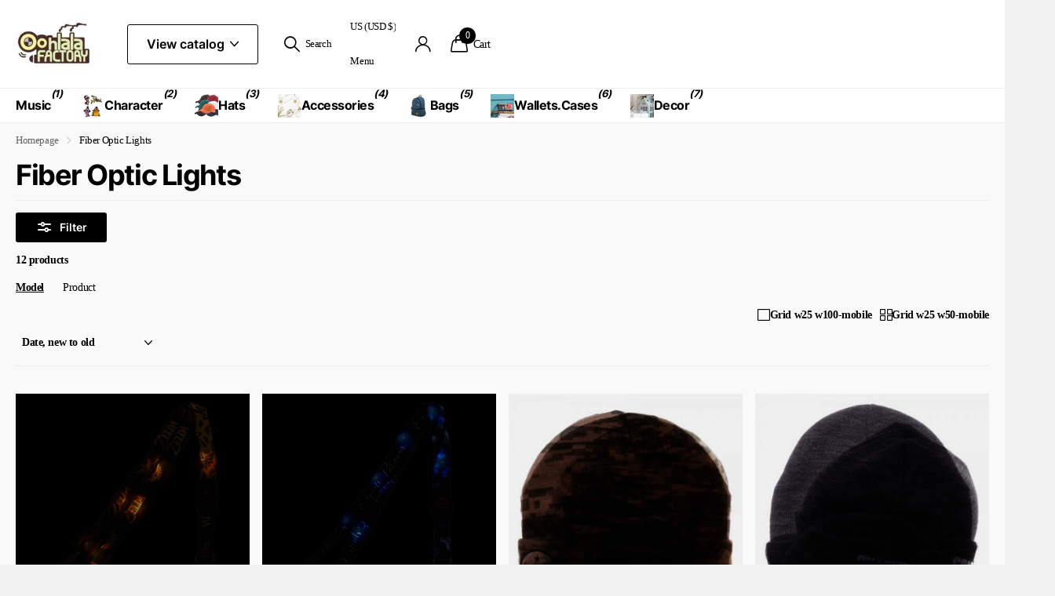

--- FILE ---
content_type: text/html; charset=utf-8
request_url: https://oohlalafactory.com/collections/super-heroes-fiber-optic-lights
body_size: 44744
content:
<!doctype html>
<html lang="en" data-theme="xclusive" dir="ltr" class="no-js ">
	<head>
		<meta charset="utf-8">
		<meta http-equiv="x-ua-compatible" content="ie=edge">
		<title>Fiber Optic Lights &ndash; Ooh La La Factory</title><meta name="theme-color" content="">
		<meta name="MobileOptimized" content="320">
		<meta name="HandheldFriendly" content="true">
		<meta name="viewport" content="width=device-width, initial-scale=1, minimum-scale=1, maximum-scale=5, viewport-fit=cover, shrink-to-fit=no">
		<meta name="format-detection" content="telephone=no">
		<meta name="msapplication-config" content="//oohlalafactory.com/cdn/shop/t/30/assets/browserconfig.xml?v=52024572095365081671743919292">
		<link rel="canonical" href="https://oohlalafactory.com/collections/super-heroes-fiber-optic-lights">
		<link rel="preconnect" href="https://fonts.shopifycdn.com" crossorigin><link rel="preload" as="style" href="//oohlalafactory.com/cdn/shop/t/30/assets/screen.css?v=94183854343952761391743919292">
		<link rel="preload" as="style" href="//oohlalafactory.com/cdn/shop/t/30/assets/theme-xclusive.css?v=91891113314790250551743919292">
		<link rel="preload" as="style" href="//oohlalafactory.com/cdn/shop/t/30/assets/screen-settings.css?v=106193400888818769471743919371">
		
		<link rel="preload" as="font" href="//oohlalafactory.com/cdn/fonts/inter/inter_n7.02711e6b374660cfc7915d1afc1c204e633421e4.woff2" type="font/woff2" crossorigin>
    
		<link rel="preload" as="font" href="//oohlalafactory.com/cdn/shop/t/30/assets/xclusive.woff2?v=154911475873364033681743919292" crossorigin>
		<link media="screen" rel="stylesheet" href="//oohlalafactory.com/cdn/shop/t/30/assets/screen.css?v=94183854343952761391743919292" id="core-css">
		<link media="screen" rel="stylesheet" href="//oohlalafactory.com/cdn/shop/t/30/assets/theme-xclusive.css?v=91891113314790250551743919292" id="xclusive-css">
		<noscript><link rel="stylesheet" href="//oohlalafactory.com/cdn/shop/t/30/assets/async-menu.css?v=155014583911830259811743919292"></noscript><link media="screen" rel="stylesheet" href="//oohlalafactory.com/cdn/shop/t/30/assets/page-collection.css?v=12183608382320811271743919292" id="collection-css"><link media="screen" rel="stylesheet" href="//oohlalafactory.com/cdn/shop/t/30/assets/screen-settings.css?v=106193400888818769471743919371" id="custom-css"><link rel="icon" href="//oohlalafactory.com/cdn/shop/files/favicon.webp?crop=center&height=32&v=1743640389&width=32" type="image/png">
			<link rel="mask-icon" href="safari-pinned-tab.svg" color="#333333">
			<link rel="apple-touch-icon" href="apple-touch-icon.png"><script>document.documentElement.classList.remove('no-js'); document.documentElement.classList.add('js');</script>
		<meta name="msapplication-config" content="//oohlalafactory.com/cdn/shop/t/30/assets/browserconfig.xml?v=52024572095365081671743919292">
<meta property="og:title" content="Fiber Optic Lights">
<meta property="og:type" content="product.group">
<meta property="og:description" content=" To wow you with our unique and charming products; captivating curios, bewitching trinkets and enchanting treasures to make you coo, Ooh la la">
<meta property="og:site_name" content="Ooh La La Factory">
<meta property="og:url" content="https://oohlalafactory.com/collections/super-heroes-fiber-optic-lights">

<meta property="og:image" content="http://oohlalafactory.com/cdn/shop/collections/fiber_optic_cap-280x280_5af3b627-570a-435e-a1ab-01064cf8d40b.jpg?crop=center&height=500&v=1743477495&width=600">
<meta property="og:image:secure_url" content="https://oohlalafactory.com/cdn/shop/collections/fiber_optic_cap-280x280_5af3b627-570a-435e-a1ab-01064cf8d40b.jpg?crop=center&height=500&v=1743477495&width=600">
<meta name="twitter:title" content="Fiber Optic Lights">
<meta name="twitter:description" content=" To wow you with our unique and charming products; captivating curios, bewitching trinkets and enchanting treasures to make you coo, Ooh la la">
<meta name="twitter:site" content="Ooh La La Factory">

<meta property="twitter:image" content="http://oohlalafactory.com/cdn/shop/collections/fiber_optic_cap-280x280_5af3b627-570a-435e-a1ab-01064cf8d40b.jpg?crop=center&height=500&v=1743477495&width=600">
<script type="application/ld+json">
  [
    {
      "@context": "http://schema.org/",
      "@type": "Organization",
      "url": "https://oohlalafactory.com/collections/super-heroes-fiber-optic-lights",
      "name": "Ooh La La Factory",
      "legalName": "Ooh La La Factory",
      "description": " To wow you with our unique and charming products; captivating curios, bewitching trinkets and enchanting treasures to make you coo, Ooh la la","contactPoint": {
        "@type": "ContactPoint",
        "contactType": "Customer service",
        "telephone": " (888) 578-7321"
      },
      "address": {
        "@type": "PostalAddress",
        "streetAddress": "2505 Anthem Village Drive, Suite E-406",
        "addressLocality": "Henderson",
        "postalCode": "89052",
        "addressCountry": "UNITED STATES"
      }
    },
    {
      "@context": "http://schema.org",
      "@type": "WebSite",
      "url": "https://oohlalafactory.com/collections/super-heroes-fiber-optic-lights",
      "name": "Ooh La La Factory",
      "description": " To wow you with our unique and charming products; captivating curios, bewitching trinkets and enchanting treasures to make you coo, Ooh la la",
      "author": [
        {
          "@type": "Organization",
          "url": "https://www.someoneyouknow.online",
          "name": "Someoneyouknow",
          "address": {
            "@type": "PostalAddress",
            "streetAddress": "Wilhelminaplein 25",
            "addressLocality": "Eindhoven",
            "addressRegion": "NB",
            "postalCode": "5611 HG",
            "addressCountry": "NL"
          }
        }
      ]
    }
  ]
</script>

		<script>window.performance && window.performance.mark && window.performance.mark('shopify.content_for_header.start');</script><meta id="shopify-digital-wallet" name="shopify-digital-wallet" content="/6183705/digital_wallets/dialog">
<meta name="shopify-checkout-api-token" content="94eba4d70514b8853c6d65bbc3c06162">
<meta id="in-context-paypal-metadata" data-shop-id="6183705" data-venmo-supported="false" data-environment="production" data-locale="en_US" data-paypal-v4="true" data-currency="USD">
<link rel="alternate" type="application/atom+xml" title="Feed" href="/collections/super-heroes-fiber-optic-lights.atom" />
<link rel="alternate" type="application/json+oembed" href="https://oohlalafactory.com/collections/super-heroes-fiber-optic-lights.oembed">
<script async="async" src="/checkouts/internal/preloads.js?locale=en-US"></script>
<link rel="preconnect" href="https://shop.app" crossorigin="anonymous">
<script async="async" src="https://shop.app/checkouts/internal/preloads.js?locale=en-US&shop_id=6183705" crossorigin="anonymous"></script>
<script id="shopify-features" type="application/json">{"accessToken":"94eba4d70514b8853c6d65bbc3c06162","betas":["rich-media-storefront-analytics"],"domain":"oohlalafactory.com","predictiveSearch":true,"shopId":6183705,"locale":"en"}</script>
<script>var Shopify = Shopify || {};
Shopify.shop = "oohlalafactory.myshopify.com";
Shopify.locale = "en";
Shopify.currency = {"active":"USD","rate":"1.0"};
Shopify.country = "US";
Shopify.theme = {"name":"test-www-vintageyearstore-com-x...","id":133186551906,"schema_name":"Xclusive","schema_version":"2.3.0","theme_store_id":null,"role":"main"};
Shopify.theme.handle = "null";
Shopify.theme.style = {"id":null,"handle":null};
Shopify.cdnHost = "oohlalafactory.com/cdn";
Shopify.routes = Shopify.routes || {};
Shopify.routes.root = "/";</script>
<script type="module">!function(o){(o.Shopify=o.Shopify||{}).modules=!0}(window);</script>
<script>!function(o){function n(){var o=[];function n(){o.push(Array.prototype.slice.apply(arguments))}return n.q=o,n}var t=o.Shopify=o.Shopify||{};t.loadFeatures=n(),t.autoloadFeatures=n()}(window);</script>
<script>
  window.ShopifyPay = window.ShopifyPay || {};
  window.ShopifyPay.apiHost = "shop.app\/pay";
  window.ShopifyPay.redirectState = null;
</script>
<script id="shop-js-analytics" type="application/json">{"pageType":"collection"}</script>
<script defer="defer" async type="module" src="//oohlalafactory.com/cdn/shopifycloud/shop-js/modules/v2/client.init-shop-cart-sync_BT-GjEfc.en.esm.js"></script>
<script defer="defer" async type="module" src="//oohlalafactory.com/cdn/shopifycloud/shop-js/modules/v2/chunk.common_D58fp_Oc.esm.js"></script>
<script defer="defer" async type="module" src="//oohlalafactory.com/cdn/shopifycloud/shop-js/modules/v2/chunk.modal_xMitdFEc.esm.js"></script>
<script type="module">
  await import("//oohlalafactory.com/cdn/shopifycloud/shop-js/modules/v2/client.init-shop-cart-sync_BT-GjEfc.en.esm.js");
await import("//oohlalafactory.com/cdn/shopifycloud/shop-js/modules/v2/chunk.common_D58fp_Oc.esm.js");
await import("//oohlalafactory.com/cdn/shopifycloud/shop-js/modules/v2/chunk.modal_xMitdFEc.esm.js");

  window.Shopify.SignInWithShop?.initShopCartSync?.({"fedCMEnabled":true,"windoidEnabled":true});

</script>
<script>
  window.Shopify = window.Shopify || {};
  if (!window.Shopify.featureAssets) window.Shopify.featureAssets = {};
  window.Shopify.featureAssets['shop-js'] = {"shop-cart-sync":["modules/v2/client.shop-cart-sync_DZOKe7Ll.en.esm.js","modules/v2/chunk.common_D58fp_Oc.esm.js","modules/v2/chunk.modal_xMitdFEc.esm.js"],"init-fed-cm":["modules/v2/client.init-fed-cm_B6oLuCjv.en.esm.js","modules/v2/chunk.common_D58fp_Oc.esm.js","modules/v2/chunk.modal_xMitdFEc.esm.js"],"shop-cash-offers":["modules/v2/client.shop-cash-offers_D2sdYoxE.en.esm.js","modules/v2/chunk.common_D58fp_Oc.esm.js","modules/v2/chunk.modal_xMitdFEc.esm.js"],"shop-login-button":["modules/v2/client.shop-login-button_QeVjl5Y3.en.esm.js","modules/v2/chunk.common_D58fp_Oc.esm.js","modules/v2/chunk.modal_xMitdFEc.esm.js"],"pay-button":["modules/v2/client.pay-button_DXTOsIq6.en.esm.js","modules/v2/chunk.common_D58fp_Oc.esm.js","modules/v2/chunk.modal_xMitdFEc.esm.js"],"shop-button":["modules/v2/client.shop-button_DQZHx9pm.en.esm.js","modules/v2/chunk.common_D58fp_Oc.esm.js","modules/v2/chunk.modal_xMitdFEc.esm.js"],"avatar":["modules/v2/client.avatar_BTnouDA3.en.esm.js"],"init-windoid":["modules/v2/client.init-windoid_CR1B-cfM.en.esm.js","modules/v2/chunk.common_D58fp_Oc.esm.js","modules/v2/chunk.modal_xMitdFEc.esm.js"],"init-shop-for-new-customer-accounts":["modules/v2/client.init-shop-for-new-customer-accounts_C_vY_xzh.en.esm.js","modules/v2/client.shop-login-button_QeVjl5Y3.en.esm.js","modules/v2/chunk.common_D58fp_Oc.esm.js","modules/v2/chunk.modal_xMitdFEc.esm.js"],"init-shop-email-lookup-coordinator":["modules/v2/client.init-shop-email-lookup-coordinator_BI7n9ZSv.en.esm.js","modules/v2/chunk.common_D58fp_Oc.esm.js","modules/v2/chunk.modal_xMitdFEc.esm.js"],"init-shop-cart-sync":["modules/v2/client.init-shop-cart-sync_BT-GjEfc.en.esm.js","modules/v2/chunk.common_D58fp_Oc.esm.js","modules/v2/chunk.modal_xMitdFEc.esm.js"],"shop-toast-manager":["modules/v2/client.shop-toast-manager_DiYdP3xc.en.esm.js","modules/v2/chunk.common_D58fp_Oc.esm.js","modules/v2/chunk.modal_xMitdFEc.esm.js"],"init-customer-accounts":["modules/v2/client.init-customer-accounts_D9ZNqS-Q.en.esm.js","modules/v2/client.shop-login-button_QeVjl5Y3.en.esm.js","modules/v2/chunk.common_D58fp_Oc.esm.js","modules/v2/chunk.modal_xMitdFEc.esm.js"],"init-customer-accounts-sign-up":["modules/v2/client.init-customer-accounts-sign-up_iGw4briv.en.esm.js","modules/v2/client.shop-login-button_QeVjl5Y3.en.esm.js","modules/v2/chunk.common_D58fp_Oc.esm.js","modules/v2/chunk.modal_xMitdFEc.esm.js"],"shop-follow-button":["modules/v2/client.shop-follow-button_CqMgW2wH.en.esm.js","modules/v2/chunk.common_D58fp_Oc.esm.js","modules/v2/chunk.modal_xMitdFEc.esm.js"],"checkout-modal":["modules/v2/client.checkout-modal_xHeaAweL.en.esm.js","modules/v2/chunk.common_D58fp_Oc.esm.js","modules/v2/chunk.modal_xMitdFEc.esm.js"],"shop-login":["modules/v2/client.shop-login_D91U-Q7h.en.esm.js","modules/v2/chunk.common_D58fp_Oc.esm.js","modules/v2/chunk.modal_xMitdFEc.esm.js"],"lead-capture":["modules/v2/client.lead-capture_BJmE1dJe.en.esm.js","modules/v2/chunk.common_D58fp_Oc.esm.js","modules/v2/chunk.modal_xMitdFEc.esm.js"],"payment-terms":["modules/v2/client.payment-terms_Ci9AEqFq.en.esm.js","modules/v2/chunk.common_D58fp_Oc.esm.js","modules/v2/chunk.modal_xMitdFEc.esm.js"]};
</script>
<script>(function() {
  var isLoaded = false;
  function asyncLoad() {
    if (isLoaded) return;
    isLoaded = true;
    var urls = ["https:\/\/cdn.shopify.com\/s\/files\/1\/0618\/3705\/t\/24\/assets\/sca-qv-scripts-noconfig.js?8923483158434014296\u0026shop=oohlalafactory.myshopify.com","https:\/\/js.smile.io\/v1\/smile-shopify.js?shop=oohlalafactory.myshopify.com","https:\/\/cdn.hextom.com\/js\/freeshippingbar.js?shop=oohlalafactory.myshopify.com"];
    for (var i = 0; i < urls.length; i++) {
      var s = document.createElement('script');
      s.type = 'text/javascript';
      s.async = true;
      s.src = urls[i];
      var x = document.getElementsByTagName('script')[0];
      x.parentNode.insertBefore(s, x);
    }
  };
  if(window.attachEvent) {
    window.attachEvent('onload', asyncLoad);
  } else {
    window.addEventListener('load', asyncLoad, false);
  }
})();</script>
<script id="__st">var __st={"a":6183705,"offset":-28800,"reqid":"7bbcfbd1-8002-4a31-a70e-831edcf91609-1769245214","pageurl":"oohlalafactory.com\/collections\/super-heroes-fiber-optic-lights","u":"60227927d8a5","p":"collection","rtyp":"collection","rid":16734683177};</script>
<script>window.ShopifyPaypalV4VisibilityTracking = true;</script>
<script id="captcha-bootstrap">!function(){'use strict';const t='contact',e='account',n='new_comment',o=[[t,t],['blogs',n],['comments',n],[t,'customer']],c=[[e,'customer_login'],[e,'guest_login'],[e,'recover_customer_password'],[e,'create_customer']],r=t=>t.map((([t,e])=>`form[action*='/${t}']:not([data-nocaptcha='true']) input[name='form_type'][value='${e}']`)).join(','),a=t=>()=>t?[...document.querySelectorAll(t)].map((t=>t.form)):[];function s(){const t=[...o],e=r(t);return a(e)}const i='password',u='form_key',d=['recaptcha-v3-token','g-recaptcha-response','h-captcha-response',i],f=()=>{try{return window.sessionStorage}catch{return}},m='__shopify_v',_=t=>t.elements[u];function p(t,e,n=!1){try{const o=window.sessionStorage,c=JSON.parse(o.getItem(e)),{data:r}=function(t){const{data:e,action:n}=t;return t[m]||n?{data:e,action:n}:{data:t,action:n}}(c);for(const[e,n]of Object.entries(r))t.elements[e]&&(t.elements[e].value=n);n&&o.removeItem(e)}catch(o){console.error('form repopulation failed',{error:o})}}const l='form_type',E='cptcha';function T(t){t.dataset[E]=!0}const w=window,h=w.document,L='Shopify',v='ce_forms',y='captcha';let A=!1;((t,e)=>{const n=(g='f06e6c50-85a8-45c8-87d0-21a2b65856fe',I='https://cdn.shopify.com/shopifycloud/storefront-forms-hcaptcha/ce_storefront_forms_captcha_hcaptcha.v1.5.2.iife.js',D={infoText:'Protected by hCaptcha',privacyText:'Privacy',termsText:'Terms'},(t,e,n)=>{const o=w[L][v],c=o.bindForm;if(c)return c(t,g,e,D).then(n);var r;o.q.push([[t,g,e,D],n]),r=I,A||(h.body.append(Object.assign(h.createElement('script'),{id:'captcha-provider',async:!0,src:r})),A=!0)});var g,I,D;w[L]=w[L]||{},w[L][v]=w[L][v]||{},w[L][v].q=[],w[L][y]=w[L][y]||{},w[L][y].protect=function(t,e){n(t,void 0,e),T(t)},Object.freeze(w[L][y]),function(t,e,n,w,h,L){const[v,y,A,g]=function(t,e,n){const i=e?o:[],u=t?c:[],d=[...i,...u],f=r(d),m=r(i),_=r(d.filter((([t,e])=>n.includes(e))));return[a(f),a(m),a(_),s()]}(w,h,L),I=t=>{const e=t.target;return e instanceof HTMLFormElement?e:e&&e.form},D=t=>v().includes(t);t.addEventListener('submit',(t=>{const e=I(t);if(!e)return;const n=D(e)&&!e.dataset.hcaptchaBound&&!e.dataset.recaptchaBound,o=_(e),c=g().includes(e)&&(!o||!o.value);(n||c)&&t.preventDefault(),c&&!n&&(function(t){try{if(!f())return;!function(t){const e=f();if(!e)return;const n=_(t);if(!n)return;const o=n.value;o&&e.removeItem(o)}(t);const e=Array.from(Array(32),(()=>Math.random().toString(36)[2])).join('');!function(t,e){_(t)||t.append(Object.assign(document.createElement('input'),{type:'hidden',name:u})),t.elements[u].value=e}(t,e),function(t,e){const n=f();if(!n)return;const o=[...t.querySelectorAll(`input[type='${i}']`)].map((({name:t})=>t)),c=[...d,...o],r={};for(const[a,s]of new FormData(t).entries())c.includes(a)||(r[a]=s);n.setItem(e,JSON.stringify({[m]:1,action:t.action,data:r}))}(t,e)}catch(e){console.error('failed to persist form',e)}}(e),e.submit())}));const S=(t,e)=>{t&&!t.dataset[E]&&(n(t,e.some((e=>e===t))),T(t))};for(const o of['focusin','change'])t.addEventListener(o,(t=>{const e=I(t);D(e)&&S(e,y())}));const B=e.get('form_key'),M=e.get(l),P=B&&M;t.addEventListener('DOMContentLoaded',(()=>{const t=y();if(P)for(const e of t)e.elements[l].value===M&&p(e,B);[...new Set([...A(),...v().filter((t=>'true'===t.dataset.shopifyCaptcha))])].forEach((e=>S(e,t)))}))}(h,new URLSearchParams(w.location.search),n,t,e,['guest_login'])})(!0,!0)}();</script>
<script integrity="sha256-4kQ18oKyAcykRKYeNunJcIwy7WH5gtpwJnB7kiuLZ1E=" data-source-attribution="shopify.loadfeatures" defer="defer" src="//oohlalafactory.com/cdn/shopifycloud/storefront/assets/storefront/load_feature-a0a9edcb.js" crossorigin="anonymous"></script>
<script crossorigin="anonymous" defer="defer" src="//oohlalafactory.com/cdn/shopifycloud/storefront/assets/shopify_pay/storefront-65b4c6d7.js?v=20250812"></script>
<script data-source-attribution="shopify.dynamic_checkout.dynamic.init">var Shopify=Shopify||{};Shopify.PaymentButton=Shopify.PaymentButton||{isStorefrontPortableWallets:!0,init:function(){window.Shopify.PaymentButton.init=function(){};var t=document.createElement("script");t.src="https://oohlalafactory.com/cdn/shopifycloud/portable-wallets/latest/portable-wallets.en.js",t.type="module",document.head.appendChild(t)}};
</script>
<script data-source-attribution="shopify.dynamic_checkout.buyer_consent">
  function portableWalletsHideBuyerConsent(e){var t=document.getElementById("shopify-buyer-consent"),n=document.getElementById("shopify-subscription-policy-button");t&&n&&(t.classList.add("hidden"),t.setAttribute("aria-hidden","true"),n.removeEventListener("click",e))}function portableWalletsShowBuyerConsent(e){var t=document.getElementById("shopify-buyer-consent"),n=document.getElementById("shopify-subscription-policy-button");t&&n&&(t.classList.remove("hidden"),t.removeAttribute("aria-hidden"),n.addEventListener("click",e))}window.Shopify?.PaymentButton&&(window.Shopify.PaymentButton.hideBuyerConsent=portableWalletsHideBuyerConsent,window.Shopify.PaymentButton.showBuyerConsent=portableWalletsShowBuyerConsent);
</script>
<script data-source-attribution="shopify.dynamic_checkout.cart.bootstrap">document.addEventListener("DOMContentLoaded",(function(){function t(){return document.querySelector("shopify-accelerated-checkout-cart, shopify-accelerated-checkout")}if(t())Shopify.PaymentButton.init();else{new MutationObserver((function(e,n){t()&&(Shopify.PaymentButton.init(),n.disconnect())})).observe(document.body,{childList:!0,subtree:!0})}}));
</script>
<link id="shopify-accelerated-checkout-styles" rel="stylesheet" media="screen" href="https://oohlalafactory.com/cdn/shopifycloud/portable-wallets/latest/accelerated-checkout-backwards-compat.css" crossorigin="anonymous">
<style id="shopify-accelerated-checkout-cart">
        #shopify-buyer-consent {
  margin-top: 1em;
  display: inline-block;
  width: 100%;
}

#shopify-buyer-consent.hidden {
  display: none;
}

#shopify-subscription-policy-button {
  background: none;
  border: none;
  padding: 0;
  text-decoration: underline;
  font-size: inherit;
  cursor: pointer;
}

#shopify-subscription-policy-button::before {
  box-shadow: none;
}

      </style>

<script>window.performance && window.performance.mark && window.performance.mark('shopify.content_for_header.end');</script>
		
		<style data-shopify>
			:root {
				--scheme-1:                      #ffffff;
				--scheme-1_solid:                #ffffff;
				--scheme-1_bg:                   var(--scheme-1);
				--scheme-1_bg_dark:              var(--scheme-1_bg);
				--scheme-1_bg_var:               var(--scheme-1_bg_dark);
				--scheme-1_bg_secondary:         #f4f4f4;
				--scheme-1_fg:                   #000000;
				--scheme-1_fg_sat:               #bfbfbf;
				--scheme-1_title:                #000000;
				--scheme-1_title_solid:          #000000;

				--scheme-1_primary_btn_bg:       #000000;
				--scheme-1_primary_btn_bg_dark:  #000000;
				--scheme-1_primary_btn_fg:       #ffffff;
				--scheme-1_secondary_btn_bg:     #ffffff;
				--scheme-1_secondary_btn_bg_dark:#ededed;
				--scheme-1_secondary_btn_fg:     #000000;
				--scheme-1_tertiary_btn_bg:      #e5e5e5;
				--scheme-1_tertiary_btn_bg_dark: #d3d3d3;
				--scheme-1_tertiary_btn_fg:      #000000;
				--scheme-1_btn_bg:       		var(--scheme-1_primary_btn_bg);
				--scheme-1_btn_bg_dark:  		var(--scheme-1_primary_btn_bg_dark);
				--scheme-1_btn_fg:       		var(--scheme-1_primary_btn_fg);
				--scheme-1_bd:                   #ececec;
				--scheme-1_input_bg:             #ffffff;
				--scheme-1_input_fg:             #000000;
				--scheme-1_input_pl:             #1a1a1a;
				--scheme-1_accent:               #020202;
				--scheme-1_accent_gradient:      linear-gradient(346deg, rgba(156, 0, 98, 1) 4%, rgba(245, 0, 122, 1) 100%);
				
				}
				[class^="palette-scheme-1"] select,
				[class^="palette-scheme-1"] .bv_atual,
				#root #content [class^="palette-scheme-1"] .f8sr select {
				background-image: url("data:image/svg+xml,%3Csvg xmlns='http://www.w3.org/2000/svg' xml:space='preserve' style='enable-background:new 0 0 12.7 7.7' viewBox='0 0 12.7 7.7' fill='%23000000'%3E%3Cpath d='M.3.2c.4-.3.9-.3 1.2.1l4.7 5.3 5-5.3c.3-.3.9-.4 1.2 0 .3.3.4.9 0 1.2l-5.7 6c-.1.1-.3.2-.5.2s-.5-.1-.6-.3l-5.3-6C-.1 1.1-.1.5.3.2z'/%3E%3C/svg%3E");
				}
				
				
				[class^="palette-scheme-1"] select:focus,
				#root #content [class^="palette-scheme-1"] .f8sr select:focus {
				background-image: url("data:image/svg+xml,%3Csvg xmlns='http://www.w3.org/2000/svg' xml:space='preserve' style='enable-background:new 0 0 12.7 7.7' viewBox='0 0 12.7 7.7' fill='%23000000'%3E%3Cpath d='M12.4 7.5c-.4.3-.9.3-1.2-.1L6.5 2.1l-5 5.3c-.3.3-.9.4-1.2 0-.3-.3-.4-.9 0-1.2L6 .2c.1-.1.3-.2.5-.2.3 0 .5.1.6.3l5.3 6c.4.3.4.9 0 1.2z'/%3E%3C/svg%3E");
				}
				[class^="palette-scheme-1"], [data-active-content*="scheme-1"] {
				--primary_bg:             var(--scheme-1_bg);
				--bg_secondary:           var(--scheme-1_bg_secondary);
				--primary_text:           var(--scheme-1_fg);
				--primary_text_h:         var(--scheme-1_title);
				--headings_text:          var(--primary_text_h);
				--headings_text_solid:    var(--scheme-1_title_solid);
				--primary_bg_btn:         var(--scheme-1_primary_btn_bg);
				--primary_bg_btn_dark:    var(--scheme-1_primary_btn_bg_dark);
				--primary_btn_text:       var(--scheme-1_primary_btn_fg);
				--secondary_bg_btn:       var(--scheme-1_secondary_btn_bg);
				--secondary_bg_btn_dark:  var(--scheme-1_secondary_btn_bg_dark);
				--secondary_btn_text:     var(--scheme-1_secondary_btn_fg);
				--tertiary_bg_btn:        var(--scheme-1_tertiary_btn_bg);
				--tertiary_bg_btn_dark:   var(--scheme-1_tertiary_btn_bg_dark);
				--tertiary_btn_text:      var(--scheme-1_tertiary_btn_fg);
				--custom_input_bg:        var(--scheme-1_input_bg);
				--custom_input_fg:        var(--scheme-1_input_fg);
				--custom_input_pl:        var(--scheme-1_input_pl);
				--custom_input_bd:        var(--scheme-1_bd);
				--custom_bd:              var(--custom_input_bd);
				--secondary_bg: 		  var(--primary_bg_btn);
				--accent:                 var(--scheme-1_accent);
				--accent_gradient:        var(--scheme-1_accent_gradient);
				--primary_text_brightness:var(--scheme-1_fg_brightness);
				}
				
			:root {
				--scheme-2:                      #000000;
				--scheme-2_solid:                #000000;
				--scheme-2_bg:                   var(--scheme-2);
				--scheme-2_bg_dark:              #000000;
				--scheme-2_bg_var:               var(--scheme-2_bg_dark);
				--scheme-2_bg_secondary:         #ffffff;
				--scheme-2_fg:                   #ffffff;
				--scheme-2_fg_sat:               #ffffff;
				--scheme-2_title:                #ffffff;
				--scheme-2_title_solid:          #ffffff;

				--scheme-2_primary_btn_bg:       #ffffff;
				--scheme-2_primary_btn_bg_dark:  #ededed;
				--scheme-2_primary_btn_fg:       #000000;
				--scheme-2_secondary_btn_bg:     #000000;
				--scheme-2_secondary_btn_bg_dark:#000000;
				--scheme-2_secondary_btn_fg:     #ffffff;
				--scheme-2_tertiary_btn_bg:      #e5dbed;
				--scheme-2_tertiary_btn_bg_dark: #d4c3e1;
				--scheme-2_tertiary_btn_fg:      #ffffff;
				--scheme-2_btn_bg:       		var(--scheme-2_primary_btn_bg);
				--scheme-2_btn_bg_dark:  		var(--scheme-2_primary_btn_bg_dark);
				--scheme-2_btn_fg:       		var(--scheme-2_primary_btn_fg);
				--scheme-2_bd:                   #ececec;
				--scheme-2_input_bg:             #ffffff;
				--scheme-2_input_fg:             #000000;
				--scheme-2_input_pl:             #1a1a1a;
				--scheme-2_accent:               #ffffff;
				--scheme-2_accent_gradient:      #ffffff;
				
				}
				[class^="palette-scheme-2"] select,
				[class^="palette-scheme-2"] .bv_atual,
				#root #content [class^="palette-scheme-2"] .f8sr select {
				background-image: url("data:image/svg+xml,%3Csvg xmlns='http://www.w3.org/2000/svg' xml:space='preserve' style='enable-background:new 0 0 12.7 7.7' viewBox='0 0 12.7 7.7' fill='%23000000'%3E%3Cpath d='M.3.2c.4-.3.9-.3 1.2.1l4.7 5.3 5-5.3c.3-.3.9-.4 1.2 0 .3.3.4.9 0 1.2l-5.7 6c-.1.1-.3.2-.5.2s-.5-.1-.6-.3l-5.3-6C-.1 1.1-.1.5.3.2z'/%3E%3C/svg%3E");
				}
				
				
				[class^="palette-scheme-2"] select:focus,
				#root #content [class^="palette-scheme-2"] .f8sr select:focus {
				background-image: url("data:image/svg+xml,%3Csvg xmlns='http://www.w3.org/2000/svg' xml:space='preserve' style='enable-background:new 0 0 12.7 7.7' viewBox='0 0 12.7 7.7' fill='%23000000'%3E%3Cpath d='M12.4 7.5c-.4.3-.9.3-1.2-.1L6.5 2.1l-5 5.3c-.3.3-.9.4-1.2 0-.3-.3-.4-.9 0-1.2L6 .2c.1-.1.3-.2.5-.2.3 0 .5.1.6.3l5.3 6c.4.3.4.9 0 1.2z'/%3E%3C/svg%3E");
				}
				[class^="palette-scheme-2"], [data-active-content*="scheme-2"] {
				--primary_bg:             var(--scheme-2_bg);
				--bg_secondary:           var(--scheme-2_bg_secondary);
				--primary_text:           var(--scheme-2_fg);
				--primary_text_h:         var(--scheme-2_title);
				--headings_text:          var(--primary_text_h);
				--headings_text_solid:    var(--scheme-2_title_solid);
				--primary_bg_btn:         var(--scheme-2_primary_btn_bg);
				--primary_bg_btn_dark:    var(--scheme-2_primary_btn_bg_dark);
				--primary_btn_text:       var(--scheme-2_primary_btn_fg);
				--secondary_bg_btn:       var(--scheme-2_secondary_btn_bg);
				--secondary_bg_btn_dark:  var(--scheme-2_secondary_btn_bg_dark);
				--secondary_btn_text:     var(--scheme-2_secondary_btn_fg);
				--tertiary_bg_btn:        var(--scheme-2_tertiary_btn_bg);
				--tertiary_bg_btn_dark:   var(--scheme-2_tertiary_btn_bg_dark);
				--tertiary_btn_text:      var(--scheme-2_tertiary_btn_fg);
				--custom_input_bg:        var(--scheme-2_input_bg);
				--custom_input_fg:        var(--scheme-2_input_fg);
				--custom_input_pl:        var(--scheme-2_input_pl);
				--custom_input_bd:        var(--scheme-2_bd);
				--custom_bd:              var(--custom_input_bd);
				--secondary_bg: 		  var(--primary_bg_btn);
				--accent:                 var(--scheme-2_accent);
				--accent_gradient:        var(--scheme-2_accent_gradient);
				--primary_text_brightness:var(--scheme-2_fg_brightness);
				}
				
			:root {
				--scheme-3:                      #efefef;
				--scheme-3_solid:                #efefef;
				--scheme-3_bg:                   var(--scheme-3);
				--scheme-3_bg_dark:              #eaeaea;
				--scheme-3_bg_var:               var(--scheme-3_bg_dark);
				--scheme-3_bg_secondary:         #ffffff;
				--scheme-3_fg:                   #000000;
				--scheme-3_fg_sat:               #bfbfbf;
				--scheme-3_title:                #000000;
				--scheme-3_title_solid:          #000000;

				--scheme-3_primary_btn_bg:       #000000;
				--scheme-3_primary_btn_bg_dark:  #000000;
				--scheme-3_primary_btn_fg:       #ffffff;
				--scheme-3_secondary_btn_bg:     #ffffff;
				--scheme-3_secondary_btn_bg_dark:#ededed;
				--scheme-3_secondary_btn_fg:     #000000;
				--scheme-3_tertiary_btn_bg:      #000000;
				--scheme-3_tertiary_btn_bg_dark: #000000;
				--scheme-3_tertiary_btn_fg:      #ffffff;
				--scheme-3_btn_bg:       		var(--scheme-3_primary_btn_bg);
				--scheme-3_btn_bg_dark:  		var(--scheme-3_primary_btn_bg_dark);
				--scheme-3_btn_fg:       		var(--scheme-3_primary_btn_fg);
				--scheme-3_bd:                   #efefef;
				--scheme-3_input_bg:             #ffffff;
				--scheme-3_input_fg:             #000000;
				--scheme-3_input_pl:             #1a1a1a;
				--scheme-3_accent:               #020202;
				--scheme-3_accent_gradient:      #020202;
				
				}
				[class^="palette-scheme-3"] select,
				[class^="palette-scheme-3"] .bv_atual,
				#root #content [class^="palette-scheme-3"] .f8sr select {
				background-image: url("data:image/svg+xml,%3Csvg xmlns='http://www.w3.org/2000/svg' xml:space='preserve' style='enable-background:new 0 0 12.7 7.7' viewBox='0 0 12.7 7.7' fill='%23000000'%3E%3Cpath d='M.3.2c.4-.3.9-.3 1.2.1l4.7 5.3 5-5.3c.3-.3.9-.4 1.2 0 .3.3.4.9 0 1.2l-5.7 6c-.1.1-.3.2-.5.2s-.5-.1-.6-.3l-5.3-6C-.1 1.1-.1.5.3.2z'/%3E%3C/svg%3E");
				}
				
				
				[class^="palette-scheme-3"] select:focus,
				#root #content [class^="palette-scheme-3"] .f8sr select:focus {
				background-image: url("data:image/svg+xml,%3Csvg xmlns='http://www.w3.org/2000/svg' xml:space='preserve' style='enable-background:new 0 0 12.7 7.7' viewBox='0 0 12.7 7.7' fill='%23000000'%3E%3Cpath d='M12.4 7.5c-.4.3-.9.3-1.2-.1L6.5 2.1l-5 5.3c-.3.3-.9.4-1.2 0-.3-.3-.4-.9 0-1.2L6 .2c.1-.1.3-.2.5-.2.3 0 .5.1.6.3l5.3 6c.4.3.4.9 0 1.2z'/%3E%3C/svg%3E");
				}
				[class^="palette-scheme-3"], [data-active-content*="scheme-3"] {
				--primary_bg:             var(--scheme-3_bg);
				--bg_secondary:           var(--scheme-3_bg_secondary);
				--primary_text:           var(--scheme-3_fg);
				--primary_text_h:         var(--scheme-3_title);
				--headings_text:          var(--primary_text_h);
				--headings_text_solid:    var(--scheme-3_title_solid);
				--primary_bg_btn:         var(--scheme-3_primary_btn_bg);
				--primary_bg_btn_dark:    var(--scheme-3_primary_btn_bg_dark);
				--primary_btn_text:       var(--scheme-3_primary_btn_fg);
				--secondary_bg_btn:       var(--scheme-3_secondary_btn_bg);
				--secondary_bg_btn_dark:  var(--scheme-3_secondary_btn_bg_dark);
				--secondary_btn_text:     var(--scheme-3_secondary_btn_fg);
				--tertiary_bg_btn:        var(--scheme-3_tertiary_btn_bg);
				--tertiary_bg_btn_dark:   var(--scheme-3_tertiary_btn_bg_dark);
				--tertiary_btn_text:      var(--scheme-3_tertiary_btn_fg);
				--custom_input_bg:        var(--scheme-3_input_bg);
				--custom_input_fg:        var(--scheme-3_input_fg);
				--custom_input_pl:        var(--scheme-3_input_pl);
				--custom_input_bd:        var(--scheme-3_bd);
				--custom_bd:              var(--custom_input_bd);
				--secondary_bg: 		  var(--primary_bg_btn);
				--accent:                 var(--scheme-3_accent);
				--accent_gradient:        var(--scheme-3_accent_gradient);
				--primary_text_brightness:var(--scheme-3_fg_brightness);
				}
				
			:root {
				--scheme-4:                      #636363;
				--scheme-4_solid:                #636363;
				--scheme-4_bg:                   var(--scheme-4);
				--scheme-4_bg_dark:              #5e5e5e;
				--scheme-4_bg_var:               var(--scheme-4_bg_dark);
				--scheme-4_bg_secondary:         #8a8a9e;
				--scheme-4_fg:                   #ffffff;
				--scheme-4_fg_sat:               #ffffff;
				--scheme-4_title:                #ffffff;
				--scheme-4_title_solid:          #ffffff;

				--scheme-4_primary_btn_bg:       #ffffff;
				--scheme-4_primary_btn_bg_dark:  #ededed;
				--scheme-4_primary_btn_fg:       #000000;
				--scheme-4_secondary_btn_bg:     #e5dbed;
				--scheme-4_secondary_btn_bg_dark:#d4c3e1;
				--scheme-4_secondary_btn_fg:     #000000;
				--scheme-4_tertiary_btn_bg:      #ffffff;
				--scheme-4_tertiary_btn_bg_dark: #ededed;
				--scheme-4_tertiary_btn_fg:      #000000;
				--scheme-4_btn_bg:       		var(--scheme-4_primary_btn_bg);
				--scheme-4_btn_bg_dark:  		var(--scheme-4_primary_btn_bg_dark);
				--scheme-4_btn_fg:       		var(--scheme-4_primary_btn_fg);
				--scheme-4_bd:                   #e5e5e5;
				--scheme-4_input_bg:             #ffffff;
				--scheme-4_input_fg:             #000000;
				--scheme-4_input_pl:             #1a1a1a;
				--scheme-4_accent:               #ffffff;
				--scheme-4_accent_gradient:      #ffffff;
				
				}
				[class^="palette-scheme-4"] select,
				[class^="palette-scheme-4"] .bv_atual,
				#root #content [class^="palette-scheme-4"] .f8sr select {
				background-image: url("data:image/svg+xml,%3Csvg xmlns='http://www.w3.org/2000/svg' xml:space='preserve' style='enable-background:new 0 0 12.7 7.7' viewBox='0 0 12.7 7.7' fill='%23000000'%3E%3Cpath d='M.3.2c.4-.3.9-.3 1.2.1l4.7 5.3 5-5.3c.3-.3.9-.4 1.2 0 .3.3.4.9 0 1.2l-5.7 6c-.1.1-.3.2-.5.2s-.5-.1-.6-.3l-5.3-6C-.1 1.1-.1.5.3.2z'/%3E%3C/svg%3E");
				}
				
				
				[class^="palette-scheme-4"] select:focus,
				#root #content [class^="palette-scheme-4"] .f8sr select:focus {
				background-image: url("data:image/svg+xml,%3Csvg xmlns='http://www.w3.org/2000/svg' xml:space='preserve' style='enable-background:new 0 0 12.7 7.7' viewBox='0 0 12.7 7.7' fill='%23000000'%3E%3Cpath d='M12.4 7.5c-.4.3-.9.3-1.2-.1L6.5 2.1l-5 5.3c-.3.3-.9.4-1.2 0-.3-.3-.4-.9 0-1.2L6 .2c.1-.1.3-.2.5-.2.3 0 .5.1.6.3l5.3 6c.4.3.4.9 0 1.2z'/%3E%3C/svg%3E");
				}
				[class^="palette-scheme-4"], [data-active-content*="scheme-4"] {
				--primary_bg:             var(--scheme-4_bg);
				--bg_secondary:           var(--scheme-4_bg_secondary);
				--primary_text:           var(--scheme-4_fg);
				--primary_text_h:         var(--scheme-4_title);
				--headings_text:          var(--primary_text_h);
				--headings_text_solid:    var(--scheme-4_title_solid);
				--primary_bg_btn:         var(--scheme-4_primary_btn_bg);
				--primary_bg_btn_dark:    var(--scheme-4_primary_btn_bg_dark);
				--primary_btn_text:       var(--scheme-4_primary_btn_fg);
				--secondary_bg_btn:       var(--scheme-4_secondary_btn_bg);
				--secondary_bg_btn_dark:  var(--scheme-4_secondary_btn_bg_dark);
				--secondary_btn_text:     var(--scheme-4_secondary_btn_fg);
				--tertiary_bg_btn:        var(--scheme-4_tertiary_btn_bg);
				--tertiary_bg_btn_dark:   var(--scheme-4_tertiary_btn_bg_dark);
				--tertiary_btn_text:      var(--scheme-4_tertiary_btn_fg);
				--custom_input_bg:        var(--scheme-4_input_bg);
				--custom_input_fg:        var(--scheme-4_input_fg);
				--custom_input_pl:        var(--scheme-4_input_pl);
				--custom_input_bd:        var(--scheme-4_bd);
				--custom_bd:              var(--custom_input_bd);
				--secondary_bg: 		  var(--primary_bg_btn);
				--accent:                 var(--scheme-4_accent);
				--accent_gradient:        var(--scheme-4_accent_gradient);
				--primary_text_brightness:var(--scheme-4_fg_brightness);
				}
				
			:root {
				--scheme-5:                      #020202;
				--scheme-5_solid:                #020202;
				--scheme-5_bg:                   var(--scheme-5);
				--scheme-5_bg_dark:              #000000;
				--scheme-5_bg_var:               var(--scheme-5_bg_dark);
				--scheme-5_bg_secondary:         #e5dbed;
				--scheme-5_fg:                   #ffffff;
				--scheme-5_fg_sat:               #ffffff;
				--scheme-5_title:                #ffffff;
				--scheme-5_title_solid:          #ffffff;

				--scheme-5_primary_btn_bg:       #ffffff;
				--scheme-5_primary_btn_bg_dark:  #ededed;
				--scheme-5_primary_btn_fg:       #000000;
				--scheme-5_secondary_btn_bg:     #ffffff;
				--scheme-5_secondary_btn_bg_dark:#ededed;
				--scheme-5_secondary_btn_fg:     #000000;
				--scheme-5_tertiary_btn_bg:      #e5dbed;
				--scheme-5_tertiary_btn_bg_dark: #d4c3e1;
				--scheme-5_tertiary_btn_fg:      #000000;
				--scheme-5_btn_bg:       		var(--scheme-5_primary_btn_bg);
				--scheme-5_btn_bg_dark:  		var(--scheme-5_primary_btn_bg_dark);
				--scheme-5_btn_fg:       		var(--scheme-5_primary_btn_fg);
				--scheme-5_bd:                   #e5e5e5;
				--scheme-5_input_bg:             #ffffff;
				--scheme-5_input_fg:             #000000;
				--scheme-5_input_pl:             #1a1a1a;
				--scheme-5_accent:               #ffffff;
				--scheme-5_accent_gradient:      #ffffff;
				
				}
				[class^="palette-scheme-5"] select,
				[class^="palette-scheme-5"] .bv_atual,
				#root #content [class^="palette-scheme-5"] .f8sr select {
				background-image: url("data:image/svg+xml,%3Csvg xmlns='http://www.w3.org/2000/svg' xml:space='preserve' style='enable-background:new 0 0 12.7 7.7' viewBox='0 0 12.7 7.7' fill='%23000000'%3E%3Cpath d='M.3.2c.4-.3.9-.3 1.2.1l4.7 5.3 5-5.3c.3-.3.9-.4 1.2 0 .3.3.4.9 0 1.2l-5.7 6c-.1.1-.3.2-.5.2s-.5-.1-.6-.3l-5.3-6C-.1 1.1-.1.5.3.2z'/%3E%3C/svg%3E");
				}
				
				
				[class^="palette-scheme-5"] select:focus,
				#root #content [class^="palette-scheme-5"] .f8sr select:focus {
				background-image: url("data:image/svg+xml,%3Csvg xmlns='http://www.w3.org/2000/svg' xml:space='preserve' style='enable-background:new 0 0 12.7 7.7' viewBox='0 0 12.7 7.7' fill='%23000000'%3E%3Cpath d='M12.4 7.5c-.4.3-.9.3-1.2-.1L6.5 2.1l-5 5.3c-.3.3-.9.4-1.2 0-.3-.3-.4-.9 0-1.2L6 .2c.1-.1.3-.2.5-.2.3 0 .5.1.6.3l5.3 6c.4.3.4.9 0 1.2z'/%3E%3C/svg%3E");
				}
				[class^="palette-scheme-5"], [data-active-content*="scheme-5"] {
				--primary_bg:             var(--scheme-5_bg);
				--bg_secondary:           var(--scheme-5_bg_secondary);
				--primary_text:           var(--scheme-5_fg);
				--primary_text_h:         var(--scheme-5_title);
				--headings_text:          var(--primary_text_h);
				--headings_text_solid:    var(--scheme-5_title_solid);
				--primary_bg_btn:         var(--scheme-5_primary_btn_bg);
				--primary_bg_btn_dark:    var(--scheme-5_primary_btn_bg_dark);
				--primary_btn_text:       var(--scheme-5_primary_btn_fg);
				--secondary_bg_btn:       var(--scheme-5_secondary_btn_bg);
				--secondary_bg_btn_dark:  var(--scheme-5_secondary_btn_bg_dark);
				--secondary_btn_text:     var(--scheme-5_secondary_btn_fg);
				--tertiary_bg_btn:        var(--scheme-5_tertiary_btn_bg);
				--tertiary_bg_btn_dark:   var(--scheme-5_tertiary_btn_bg_dark);
				--tertiary_btn_text:      var(--scheme-5_tertiary_btn_fg);
				--custom_input_bg:        var(--scheme-5_input_bg);
				--custom_input_fg:        var(--scheme-5_input_fg);
				--custom_input_pl:        var(--scheme-5_input_pl);
				--custom_input_bd:        var(--scheme-5_bd);
				--custom_bd:              var(--custom_input_bd);
				--secondary_bg: 		  var(--primary_bg_btn);
				--accent:                 var(--scheme-5_accent);
				--accent_gradient:        var(--scheme-5_accent_gradient);
				--primary_text_brightness:var(--scheme-5_fg_brightness);
				}
				
			:root {
				--scheme-6:                      #e5e051;
				--scheme-6_solid:                #e5e051;
				--scheme-6_bg:                   var(--scheme-6);
				--scheme-6_bg_dark:              #e4de48;
				--scheme-6_bg_var:               var(--scheme-6_bg_dark);
				--scheme-6_bg_secondary:         #ffffff;
				--scheme-6_fg:                   #000000;
				--scheme-6_fg_sat:               #bfbfbf;
				--scheme-6_title:                #000000;
				--scheme-6_title_solid:          #000000;

				--scheme-6_primary_btn_bg:       #000000;
				--scheme-6_primary_btn_bg_dark:  #000000;
				--scheme-6_primary_btn_fg:       #ffffff;
				--scheme-6_secondary_btn_bg:     #000000;
				--scheme-6_secondary_btn_bg_dark:#000000;
				--scheme-6_secondary_btn_fg:     #ffffff;
				--scheme-6_tertiary_btn_bg:      #000000;
				--scheme-6_tertiary_btn_bg_dark: #000000;
				--scheme-6_tertiary_btn_fg:      #ffffff;
				--scheme-6_btn_bg:       		var(--scheme-6_primary_btn_bg);
				--scheme-6_btn_bg_dark:  		var(--scheme-6_primary_btn_bg_dark);
				--scheme-6_btn_fg:       		var(--scheme-6_primary_btn_fg);
				--scheme-6_bd:                   #e5e5e5;
				--scheme-6_input_bg:             #ffffff;
				--scheme-6_input_fg:             #000000;
				--scheme-6_input_pl:             #1a1a1a;
				--scheme-6_accent:               #020202;
				--scheme-6_accent_gradient:      #020202;
				
				}
				[class^="palette-scheme-6"] select,
				[class^="palette-scheme-6"] .bv_atual,
				#root #content [class^="palette-scheme-6"] .f8sr select {
				background-image: url("data:image/svg+xml,%3Csvg xmlns='http://www.w3.org/2000/svg' xml:space='preserve' style='enable-background:new 0 0 12.7 7.7' viewBox='0 0 12.7 7.7' fill='%23000000'%3E%3Cpath d='M.3.2c.4-.3.9-.3 1.2.1l4.7 5.3 5-5.3c.3-.3.9-.4 1.2 0 .3.3.4.9 0 1.2l-5.7 6c-.1.1-.3.2-.5.2s-.5-.1-.6-.3l-5.3-6C-.1 1.1-.1.5.3.2z'/%3E%3C/svg%3E");
				}
				
				
				[class^="palette-scheme-6"] select:focus,
				#root #content [class^="palette-scheme-6"] .f8sr select:focus {
				background-image: url("data:image/svg+xml,%3Csvg xmlns='http://www.w3.org/2000/svg' xml:space='preserve' style='enable-background:new 0 0 12.7 7.7' viewBox='0 0 12.7 7.7' fill='%23000000'%3E%3Cpath d='M12.4 7.5c-.4.3-.9.3-1.2-.1L6.5 2.1l-5 5.3c-.3.3-.9.4-1.2 0-.3-.3-.4-.9 0-1.2L6 .2c.1-.1.3-.2.5-.2.3 0 .5.1.6.3l5.3 6c.4.3.4.9 0 1.2z'/%3E%3C/svg%3E");
				}
				[class^="palette-scheme-6"], [data-active-content*="scheme-6"] {
				--primary_bg:             var(--scheme-6_bg);
				--bg_secondary:           var(--scheme-6_bg_secondary);
				--primary_text:           var(--scheme-6_fg);
				--primary_text_h:         var(--scheme-6_title);
				--headings_text:          var(--primary_text_h);
				--headings_text_solid:    var(--scheme-6_title_solid);
				--primary_bg_btn:         var(--scheme-6_primary_btn_bg);
				--primary_bg_btn_dark:    var(--scheme-6_primary_btn_bg_dark);
				--primary_btn_text:       var(--scheme-6_primary_btn_fg);
				--secondary_bg_btn:       var(--scheme-6_secondary_btn_bg);
				--secondary_bg_btn_dark:  var(--scheme-6_secondary_btn_bg_dark);
				--secondary_btn_text:     var(--scheme-6_secondary_btn_fg);
				--tertiary_bg_btn:        var(--scheme-6_tertiary_btn_bg);
				--tertiary_bg_btn_dark:   var(--scheme-6_tertiary_btn_bg_dark);
				--tertiary_btn_text:      var(--scheme-6_tertiary_btn_fg);
				--custom_input_bg:        var(--scheme-6_input_bg);
				--custom_input_fg:        var(--scheme-6_input_fg);
				--custom_input_pl:        var(--scheme-6_input_pl);
				--custom_input_bd:        var(--scheme-6_bd);
				--custom_bd:              var(--custom_input_bd);
				--secondary_bg: 		  var(--primary_bg_btn);
				--accent:                 var(--scheme-6_accent);
				--accent_gradient:        var(--scheme-6_accent_gradient);
				--primary_text_brightness:var(--scheme-6_fg_brightness);
				}
				
			:root {
				--scheme-7:                      linear-gradient(120deg, rgba(244, 244, 244, 1), rgba(239, 179, 76, 0.51) 100%);
				--scheme-7_solid:                #efb34c;
				--scheme-7_bg:                   var(--scheme-7);
				--scheme-7_bg_dark:              #eeaf43;
				--scheme-7_bg_var:               var(--scheme-7_bg_dark);
				--scheme-7_bg_secondary:         #ffffff;
				--scheme-7_fg:                   #000000;
				--scheme-7_fg_sat:               #bfbfbf;
				--scheme-7_title:                #000000;
				--scheme-7_title_solid:          #000000;

				--scheme-7_primary_btn_bg:       #000000;
				--scheme-7_primary_btn_bg_dark:  #000000;
				--scheme-7_primary_btn_fg:       #ffffff;
				--scheme-7_secondary_btn_bg:     #000000;
				--scheme-7_secondary_btn_bg_dark:#000000;
				--scheme-7_secondary_btn_fg:     #ffffff;
				--scheme-7_tertiary_btn_bg:      #000000;
				--scheme-7_tertiary_btn_bg_dark: #000000;
				--scheme-7_tertiary_btn_fg:      #ffffff;
				--scheme-7_btn_bg:       		var(--scheme-7_primary_btn_bg);
				--scheme-7_btn_bg_dark:  		var(--scheme-7_primary_btn_bg_dark);
				--scheme-7_btn_fg:       		var(--scheme-7_primary_btn_fg);
				--scheme-7_bd:                   #e5e5e5;
				--scheme-7_input_bg:             #ffffff;
				--scheme-7_input_fg:             #000000;
				--scheme-7_input_pl:             #1a1a1a;
				--scheme-7_accent:               #020202;
				--scheme-7_accent_gradient:      #020202;
				
				}
				[class^="palette-scheme-7"] select,
				[class^="palette-scheme-7"] .bv_atual,
				#root #content [class^="palette-scheme-7"] .f8sr select {
				background-image: url("data:image/svg+xml,%3Csvg xmlns='http://www.w3.org/2000/svg' xml:space='preserve' style='enable-background:new 0 0 12.7 7.7' viewBox='0 0 12.7 7.7' fill='%23000000'%3E%3Cpath d='M.3.2c.4-.3.9-.3 1.2.1l4.7 5.3 5-5.3c.3-.3.9-.4 1.2 0 .3.3.4.9 0 1.2l-5.7 6c-.1.1-.3.2-.5.2s-.5-.1-.6-.3l-5.3-6C-.1 1.1-.1.5.3.2z'/%3E%3C/svg%3E");
				}
				
				
				[class^="palette-scheme-7"] select:focus,
				#root #content [class^="palette-scheme-7"] .f8sr select:focus {
				background-image: url("data:image/svg+xml,%3Csvg xmlns='http://www.w3.org/2000/svg' xml:space='preserve' style='enable-background:new 0 0 12.7 7.7' viewBox='0 0 12.7 7.7' fill='%23000000'%3E%3Cpath d='M12.4 7.5c-.4.3-.9.3-1.2-.1L6.5 2.1l-5 5.3c-.3.3-.9.4-1.2 0-.3-.3-.4-.9 0-1.2L6 .2c.1-.1.3-.2.5-.2.3 0 .5.1.6.3l5.3 6c.4.3.4.9 0 1.2z'/%3E%3C/svg%3E");
				}
				[class^="palette-scheme-7"], [data-active-content*="scheme-7"] {
				--primary_bg:             var(--scheme-7_bg);
				--bg_secondary:           var(--scheme-7_bg_secondary);
				--primary_text:           var(--scheme-7_fg);
				--primary_text_h:         var(--scheme-7_title);
				--headings_text:          var(--primary_text_h);
				--headings_text_solid:    var(--scheme-7_title_solid);
				--primary_bg_btn:         var(--scheme-7_primary_btn_bg);
				--primary_bg_btn_dark:    var(--scheme-7_primary_btn_bg_dark);
				--primary_btn_text:       var(--scheme-7_primary_btn_fg);
				--secondary_bg_btn:       var(--scheme-7_secondary_btn_bg);
				--secondary_bg_btn_dark:  var(--scheme-7_secondary_btn_bg_dark);
				--secondary_btn_text:     var(--scheme-7_secondary_btn_fg);
				--tertiary_bg_btn:        var(--scheme-7_tertiary_btn_bg);
				--tertiary_bg_btn_dark:   var(--scheme-7_tertiary_btn_bg_dark);
				--tertiary_btn_text:      var(--scheme-7_tertiary_btn_fg);
				--custom_input_bg:        var(--scheme-7_input_bg);
				--custom_input_fg:        var(--scheme-7_input_fg);
				--custom_input_pl:        var(--scheme-7_input_pl);
				--custom_input_bd:        var(--scheme-7_bd);
				--custom_bd:              var(--custom_input_bd);
				--secondary_bg: 		  var(--primary_bg_btn);
				--accent:                 var(--scheme-7_accent);
				--accent_gradient:        var(--scheme-7_accent_gradient);
				--primary_text_brightness:var(--scheme-7_fg_brightness);
				}
				
			:root {
				--scheme-8:                      linear-gradient(336deg, rgba(0, 0, 0, 0.69) 4%, rgba(40, 40, 40, 1) 100%);
				--scheme-8_solid:                #000000;
				--scheme-8_bg:                   var(--scheme-8);
				--scheme-8_bg_dark:              #000000;
				--scheme-8_bg_var:               var(--scheme-8_bg_dark);
				--scheme-8_bg_secondary:         #e5dbed;
				--scheme-8_fg:                   #ffffff;
				--scheme-8_fg_sat:               #ffffff;
				--scheme-8_title:                #ffffff;
				--scheme-8_title_solid:          #ffffff;

				--scheme-8_primary_btn_bg:       #ffffff;
				--scheme-8_primary_btn_bg_dark:  #ededed;
				--scheme-8_primary_btn_fg:       #000000;
				--scheme-8_secondary_btn_bg:     #ffffff;
				--scheme-8_secondary_btn_bg_dark:#ededed;
				--scheme-8_secondary_btn_fg:     #000000;
				--scheme-8_tertiary_btn_bg:      #e5dbed;
				--scheme-8_tertiary_btn_bg_dark: #d4c3e1;
				--scheme-8_tertiary_btn_fg:      #000000;
				--scheme-8_btn_bg:       		var(--scheme-8_primary_btn_bg);
				--scheme-8_btn_bg_dark:  		var(--scheme-8_primary_btn_bg_dark);
				--scheme-8_btn_fg:       		var(--scheme-8_primary_btn_fg);
				--scheme-8_bd:                   #e5e5e5;
				--scheme-8_input_bg:             #ffffff;
				--scheme-8_input_fg:             #000000;
				--scheme-8_input_pl:             #1a1a1a;
				--scheme-8_accent:               #020202;
				--scheme-8_accent_gradient:      #020202;
				
				}
				[class^="palette-scheme-8"] select,
				[class^="palette-scheme-8"] .bv_atual,
				#root #content [class^="palette-scheme-8"] .f8sr select {
				background-image: url("data:image/svg+xml,%3Csvg xmlns='http://www.w3.org/2000/svg' xml:space='preserve' style='enable-background:new 0 0 12.7 7.7' viewBox='0 0 12.7 7.7' fill='%23000000'%3E%3Cpath d='M.3.2c.4-.3.9-.3 1.2.1l4.7 5.3 5-5.3c.3-.3.9-.4 1.2 0 .3.3.4.9 0 1.2l-5.7 6c-.1.1-.3.2-.5.2s-.5-.1-.6-.3l-5.3-6C-.1 1.1-.1.5.3.2z'/%3E%3C/svg%3E");
				}
				
				
				[class^="palette-scheme-8"] select:focus,
				#root #content [class^="palette-scheme-8"] .f8sr select:focus {
				background-image: url("data:image/svg+xml,%3Csvg xmlns='http://www.w3.org/2000/svg' xml:space='preserve' style='enable-background:new 0 0 12.7 7.7' viewBox='0 0 12.7 7.7' fill='%23000000'%3E%3Cpath d='M12.4 7.5c-.4.3-.9.3-1.2-.1L6.5 2.1l-5 5.3c-.3.3-.9.4-1.2 0-.3-.3-.4-.9 0-1.2L6 .2c.1-.1.3-.2.5-.2.3 0 .5.1.6.3l5.3 6c.4.3.4.9 0 1.2z'/%3E%3C/svg%3E");
				}
				[class^="palette-scheme-8"], [data-active-content*="scheme-8"] {
				--primary_bg:             var(--scheme-8_bg);
				--bg_secondary:           var(--scheme-8_bg_secondary);
				--primary_text:           var(--scheme-8_fg);
				--primary_text_h:         var(--scheme-8_title);
				--headings_text:          var(--primary_text_h);
				--headings_text_solid:    var(--scheme-8_title_solid);
				--primary_bg_btn:         var(--scheme-8_primary_btn_bg);
				--primary_bg_btn_dark:    var(--scheme-8_primary_btn_bg_dark);
				--primary_btn_text:       var(--scheme-8_primary_btn_fg);
				--secondary_bg_btn:       var(--scheme-8_secondary_btn_bg);
				--secondary_bg_btn_dark:  var(--scheme-8_secondary_btn_bg_dark);
				--secondary_btn_text:     var(--scheme-8_secondary_btn_fg);
				--tertiary_bg_btn:        var(--scheme-8_tertiary_btn_bg);
				--tertiary_bg_btn_dark:   var(--scheme-8_tertiary_btn_bg_dark);
				--tertiary_btn_text:      var(--scheme-8_tertiary_btn_fg);
				--custom_input_bg:        var(--scheme-8_input_bg);
				--custom_input_fg:        var(--scheme-8_input_fg);
				--custom_input_pl:        var(--scheme-8_input_pl);
				--custom_input_bd:        var(--scheme-8_bd);
				--custom_bd:              var(--custom_input_bd);
				--secondary_bg: 		  var(--primary_bg_btn);
				--accent:                 var(--scheme-8_accent);
				--accent_gradient:        var(--scheme-8_accent_gradient);
				--primary_text_brightness:var(--scheme-8_fg_brightness);
				}
				
			:root {
				--scheme-6882492c-3e95-4f3e-a823-828a5fb09308:                      #f9f9f9;
				--scheme-6882492c-3e95-4f3e-a823-828a5fb09308_solid:                #f9f9f9;
				--scheme-6882492c-3e95-4f3e-a823-828a5fb09308_bg:                   var(--scheme-6882492c-3e95-4f3e-a823-828a5fb09308);
				--scheme-6882492c-3e95-4f3e-a823-828a5fb09308_bg_dark:              #f4f4f4;
				--scheme-6882492c-3e95-4f3e-a823-828a5fb09308_bg_var:               var(--scheme-6882492c-3e95-4f3e-a823-828a5fb09308_bg_dark);
				--scheme-6882492c-3e95-4f3e-a823-828a5fb09308_bg_secondary:         #f4f4f4;
				--scheme-6882492c-3e95-4f3e-a823-828a5fb09308_fg:                   #000000;
				--scheme-6882492c-3e95-4f3e-a823-828a5fb09308_fg_sat:               #bfbfbf;
				--scheme-6882492c-3e95-4f3e-a823-828a5fb09308_title:                #000000;
				--scheme-6882492c-3e95-4f3e-a823-828a5fb09308_title_solid:          #000000;

				--scheme-6882492c-3e95-4f3e-a823-828a5fb09308_primary_btn_bg:       #000000;
				--scheme-6882492c-3e95-4f3e-a823-828a5fb09308_primary_btn_bg_dark:  #000000;
				--scheme-6882492c-3e95-4f3e-a823-828a5fb09308_primary_btn_fg:       #ffffff;
				--scheme-6882492c-3e95-4f3e-a823-828a5fb09308_secondary_btn_bg:     #000000;
				--scheme-6882492c-3e95-4f3e-a823-828a5fb09308_secondary_btn_bg_dark:#000000;
				--scheme-6882492c-3e95-4f3e-a823-828a5fb09308_secondary_btn_fg:     #ffffff;
				--scheme-6882492c-3e95-4f3e-a823-828a5fb09308_tertiary_btn_bg:      #efefef;
				--scheme-6882492c-3e95-4f3e-a823-828a5fb09308_tertiary_btn_bg_dark: #dddddd;
				--scheme-6882492c-3e95-4f3e-a823-828a5fb09308_tertiary_btn_fg:      #000000;
				--scheme-6882492c-3e95-4f3e-a823-828a5fb09308_btn_bg:       		var(--scheme-6882492c-3e95-4f3e-a823-828a5fb09308_primary_btn_bg);
				--scheme-6882492c-3e95-4f3e-a823-828a5fb09308_btn_bg_dark:  		var(--scheme-6882492c-3e95-4f3e-a823-828a5fb09308_primary_btn_bg_dark);
				--scheme-6882492c-3e95-4f3e-a823-828a5fb09308_btn_fg:       		var(--scheme-6882492c-3e95-4f3e-a823-828a5fb09308_primary_btn_fg);
				--scheme-6882492c-3e95-4f3e-a823-828a5fb09308_bd:                   #ececec;
				--scheme-6882492c-3e95-4f3e-a823-828a5fb09308_input_bg:             #ffffff;
				--scheme-6882492c-3e95-4f3e-a823-828a5fb09308_input_fg:             #000000;
				--scheme-6882492c-3e95-4f3e-a823-828a5fb09308_input_pl:             #1a1a1a;
				--scheme-6882492c-3e95-4f3e-a823-828a5fb09308_accent:               #020202;
				--scheme-6882492c-3e95-4f3e-a823-828a5fb09308_accent_gradient:      linear-gradient(346deg, rgba(156, 0, 98, 1) 4%, rgba(245, 0, 122, 1) 100%);
				
					--primary_text_rgba:  				rgb(0, 0, 0);
					--body_bg:            				var(--scheme-6882492c-3e95-4f3e-a823-828a5fb09308_bg);
				
				}select, .bv_atual, #root #content .f8sr select,
				[class^="palette-scheme-6882492c-3e95-4f3e-a823-828a5fb09308"] select,
				[class^="palette-scheme-6882492c-3e95-4f3e-a823-828a5fb09308"] .bv_atual,
				#root #content [class^="palette-scheme-6882492c-3e95-4f3e-a823-828a5fb09308"] .f8sr select {
				background-image: url("data:image/svg+xml,%3Csvg xmlns='http://www.w3.org/2000/svg' xml:space='preserve' style='enable-background:new 0 0 12.7 7.7' viewBox='0 0 12.7 7.7' fill='%23000000'%3E%3Cpath d='M.3.2c.4-.3.9-.3 1.2.1l4.7 5.3 5-5.3c.3-.3.9-.4 1.2 0 .3.3.4.9 0 1.2l-5.7 6c-.1.1-.3.2-.5.2s-.5-.1-.6-.3l-5.3-6C-.1 1.1-.1.5.3.2z'/%3E%3C/svg%3E");
				}
				
					#root input[type="date"], #root .datepicker-input { background-image: url("data:image/svg+xml,%3Csvg xmlns='http://www.w3.org/2000/svg' xml:space='preserve' style='enable-background:new 0 0 14 16' viewBox='0 0 14 16' fill='%23000000'%3E%3Cpath d='M12.3 2H11V.8c0-.5-.3-.8-.7-.8s-.8.3-.8.8V2h-5V.8c0-.5-.3-.8-.7-.8S3 .3 3 .8V2H1.8C.8 2 0 2.8 0 3.8v10.5c0 1 .8 1.8 1.8 1.8h10.5c1 0 1.8-.8 1.8-1.8V3.8c-.1-1-.9-1.8-1.8-1.8zm.2 12.3c0 .1-.1.3-.3.3H1.8c-.1 0-.3-.1-.3-.3V7.5h11v6.8zm0-8.3h-11V3.8c0-.1.1-.3.3-.3h10.5c.1 0 .3.1.3.3V6z'/%3E%3C/svg%3E"); }
				
				select:focus, #root #content .f8sr select:focus,
				[class^="palette-scheme-6882492c-3e95-4f3e-a823-828a5fb09308"] select:focus,
				#root #content [class^="palette-scheme-6882492c-3e95-4f3e-a823-828a5fb09308"] .f8sr select:focus {
				background-image: url("data:image/svg+xml,%3Csvg xmlns='http://www.w3.org/2000/svg' xml:space='preserve' style='enable-background:new 0 0 12.7 7.7' viewBox='0 0 12.7 7.7' fill='%23000000'%3E%3Cpath d='M12.4 7.5c-.4.3-.9.3-1.2-.1L6.5 2.1l-5 5.3c-.3.3-.9.4-1.2 0-.3-.3-.4-.9 0-1.2L6 .2c.1-.1.3-.2.5-.2.3 0 .5.1.6.3l5.3 6c.4.3.4.9 0 1.2z'/%3E%3C/svg%3E");
				}
				:root, [class^="palette-scheme-6882492c-3e95-4f3e-a823-828a5fb09308"], [data-active-content*="scheme-6882492c-3e95-4f3e-a823-828a5fb09308"] {
				--primary_bg:             var(--scheme-6882492c-3e95-4f3e-a823-828a5fb09308_bg);
				--bg_secondary:           var(--scheme-6882492c-3e95-4f3e-a823-828a5fb09308_bg_secondary);
				--primary_text:           var(--scheme-6882492c-3e95-4f3e-a823-828a5fb09308_fg);
				--primary_text_h:         var(--scheme-6882492c-3e95-4f3e-a823-828a5fb09308_title);
				--headings_text:          var(--primary_text_h);
				--headings_text_solid:    var(--scheme-6882492c-3e95-4f3e-a823-828a5fb09308_title_solid);
				--primary_bg_btn:         var(--scheme-6882492c-3e95-4f3e-a823-828a5fb09308_primary_btn_bg);
				--primary_bg_btn_dark:    var(--scheme-6882492c-3e95-4f3e-a823-828a5fb09308_primary_btn_bg_dark);
				--primary_btn_text:       var(--scheme-6882492c-3e95-4f3e-a823-828a5fb09308_primary_btn_fg);
				--secondary_bg_btn:       var(--scheme-6882492c-3e95-4f3e-a823-828a5fb09308_secondary_btn_bg);
				--secondary_bg_btn_dark:  var(--scheme-6882492c-3e95-4f3e-a823-828a5fb09308_secondary_btn_bg_dark);
				--secondary_btn_text:     var(--scheme-6882492c-3e95-4f3e-a823-828a5fb09308_secondary_btn_fg);
				--tertiary_bg_btn:        var(--scheme-6882492c-3e95-4f3e-a823-828a5fb09308_tertiary_btn_bg);
				--tertiary_bg_btn_dark:   var(--scheme-6882492c-3e95-4f3e-a823-828a5fb09308_tertiary_btn_bg_dark);
				--tertiary_btn_text:      var(--scheme-6882492c-3e95-4f3e-a823-828a5fb09308_tertiary_btn_fg);
				--custom_input_bg:        var(--scheme-6882492c-3e95-4f3e-a823-828a5fb09308_input_bg);
				--custom_input_fg:        var(--scheme-6882492c-3e95-4f3e-a823-828a5fb09308_input_fg);
				--custom_input_pl:        var(--scheme-6882492c-3e95-4f3e-a823-828a5fb09308_input_pl);
				--custom_input_bd:        var(--scheme-6882492c-3e95-4f3e-a823-828a5fb09308_bd);
				--custom_bd:              var(--custom_input_bd);
				--secondary_bg: 		  var(--primary_bg_btn);
				--accent:                 var(--scheme-6882492c-3e95-4f3e-a823-828a5fb09308_accent);
				--accent_gradient:        var(--scheme-6882492c-3e95-4f3e-a823-828a5fb09308_accent_gradient);
				--primary_text_brightness:var(--scheme-6882492c-3e95-4f3e-a823-828a5fb09308_fg_brightness);
				}
				
			

			
		</style>
	<link href="https://monorail-edge.shopifysvc.com" rel="dns-prefetch">
<script>(function(){if ("sendBeacon" in navigator && "performance" in window) {try {var session_token_from_headers = performance.getEntriesByType('navigation')[0].serverTiming.find(x => x.name == '_s').description;} catch {var session_token_from_headers = undefined;}var session_cookie_matches = document.cookie.match(/_shopify_s=([^;]*)/);var session_token_from_cookie = session_cookie_matches && session_cookie_matches.length === 2 ? session_cookie_matches[1] : "";var session_token = session_token_from_headers || session_token_from_cookie || "";function handle_abandonment_event(e) {var entries = performance.getEntries().filter(function(entry) {return /monorail-edge.shopifysvc.com/.test(entry.name);});if (!window.abandonment_tracked && entries.length === 0) {window.abandonment_tracked = true;var currentMs = Date.now();var navigation_start = performance.timing.navigationStart;var payload = {shop_id: 6183705,url: window.location.href,navigation_start,duration: currentMs - navigation_start,session_token,page_type: "collection"};window.navigator.sendBeacon("https://monorail-edge.shopifysvc.com/v1/produce", JSON.stringify({schema_id: "online_store_buyer_site_abandonment/1.1",payload: payload,metadata: {event_created_at_ms: currentMs,event_sent_at_ms: currentMs}}));}}window.addEventListener('pagehide', handle_abandonment_event);}}());</script>
<script id="web-pixels-manager-setup">(function e(e,d,r,n,o){if(void 0===o&&(o={}),!Boolean(null===(a=null===(i=window.Shopify)||void 0===i?void 0:i.analytics)||void 0===a?void 0:a.replayQueue)){var i,a;window.Shopify=window.Shopify||{};var t=window.Shopify;t.analytics=t.analytics||{};var s=t.analytics;s.replayQueue=[],s.publish=function(e,d,r){return s.replayQueue.push([e,d,r]),!0};try{self.performance.mark("wpm:start")}catch(e){}var l=function(){var e={modern:/Edge?\/(1{2}[4-9]|1[2-9]\d|[2-9]\d{2}|\d{4,})\.\d+(\.\d+|)|Firefox\/(1{2}[4-9]|1[2-9]\d|[2-9]\d{2}|\d{4,})\.\d+(\.\d+|)|Chrom(ium|e)\/(9{2}|\d{3,})\.\d+(\.\d+|)|(Maci|X1{2}).+ Version\/(15\.\d+|(1[6-9]|[2-9]\d|\d{3,})\.\d+)([,.]\d+|)( \(\w+\)|)( Mobile\/\w+|) Safari\/|Chrome.+OPR\/(9{2}|\d{3,})\.\d+\.\d+|(CPU[ +]OS|iPhone[ +]OS|CPU[ +]iPhone|CPU IPhone OS|CPU iPad OS)[ +]+(15[._]\d+|(1[6-9]|[2-9]\d|\d{3,})[._]\d+)([._]\d+|)|Android:?[ /-](13[3-9]|1[4-9]\d|[2-9]\d{2}|\d{4,})(\.\d+|)(\.\d+|)|Android.+Firefox\/(13[5-9]|1[4-9]\d|[2-9]\d{2}|\d{4,})\.\d+(\.\d+|)|Android.+Chrom(ium|e)\/(13[3-9]|1[4-9]\d|[2-9]\d{2}|\d{4,})\.\d+(\.\d+|)|SamsungBrowser\/([2-9]\d|\d{3,})\.\d+/,legacy:/Edge?\/(1[6-9]|[2-9]\d|\d{3,})\.\d+(\.\d+|)|Firefox\/(5[4-9]|[6-9]\d|\d{3,})\.\d+(\.\d+|)|Chrom(ium|e)\/(5[1-9]|[6-9]\d|\d{3,})\.\d+(\.\d+|)([\d.]+$|.*Safari\/(?![\d.]+ Edge\/[\d.]+$))|(Maci|X1{2}).+ Version\/(10\.\d+|(1[1-9]|[2-9]\d|\d{3,})\.\d+)([,.]\d+|)( \(\w+\)|)( Mobile\/\w+|) Safari\/|Chrome.+OPR\/(3[89]|[4-9]\d|\d{3,})\.\d+\.\d+|(CPU[ +]OS|iPhone[ +]OS|CPU[ +]iPhone|CPU IPhone OS|CPU iPad OS)[ +]+(10[._]\d+|(1[1-9]|[2-9]\d|\d{3,})[._]\d+)([._]\d+|)|Android:?[ /-](13[3-9]|1[4-9]\d|[2-9]\d{2}|\d{4,})(\.\d+|)(\.\d+|)|Mobile Safari.+OPR\/([89]\d|\d{3,})\.\d+\.\d+|Android.+Firefox\/(13[5-9]|1[4-9]\d|[2-9]\d{2}|\d{4,})\.\d+(\.\d+|)|Android.+Chrom(ium|e)\/(13[3-9]|1[4-9]\d|[2-9]\d{2}|\d{4,})\.\d+(\.\d+|)|Android.+(UC? ?Browser|UCWEB|U3)[ /]?(15\.([5-9]|\d{2,})|(1[6-9]|[2-9]\d|\d{3,})\.\d+)\.\d+|SamsungBrowser\/(5\.\d+|([6-9]|\d{2,})\.\d+)|Android.+MQ{2}Browser\/(14(\.(9|\d{2,})|)|(1[5-9]|[2-9]\d|\d{3,})(\.\d+|))(\.\d+|)|K[Aa][Ii]OS\/(3\.\d+|([4-9]|\d{2,})\.\d+)(\.\d+|)/},d=e.modern,r=e.legacy,n=navigator.userAgent;return n.match(d)?"modern":n.match(r)?"legacy":"unknown"}(),u="modern"===l?"modern":"legacy",c=(null!=n?n:{modern:"",legacy:""})[u],f=function(e){return[e.baseUrl,"/wpm","/b",e.hashVersion,"modern"===e.buildTarget?"m":"l",".js"].join("")}({baseUrl:d,hashVersion:r,buildTarget:u}),m=function(e){var d=e.version,r=e.bundleTarget,n=e.surface,o=e.pageUrl,i=e.monorailEndpoint;return{emit:function(e){var a=e.status,t=e.errorMsg,s=(new Date).getTime(),l=JSON.stringify({metadata:{event_sent_at_ms:s},events:[{schema_id:"web_pixels_manager_load/3.1",payload:{version:d,bundle_target:r,page_url:o,status:a,surface:n,error_msg:t},metadata:{event_created_at_ms:s}}]});if(!i)return console&&console.warn&&console.warn("[Web Pixels Manager] No Monorail endpoint provided, skipping logging."),!1;try{return self.navigator.sendBeacon.bind(self.navigator)(i,l)}catch(e){}var u=new XMLHttpRequest;try{return u.open("POST",i,!0),u.setRequestHeader("Content-Type","text/plain"),u.send(l),!0}catch(e){return console&&console.warn&&console.warn("[Web Pixels Manager] Got an unhandled error while logging to Monorail."),!1}}}}({version:r,bundleTarget:l,surface:e.surface,pageUrl:self.location.href,monorailEndpoint:e.monorailEndpoint});try{o.browserTarget=l,function(e){var d=e.src,r=e.async,n=void 0===r||r,o=e.onload,i=e.onerror,a=e.sri,t=e.scriptDataAttributes,s=void 0===t?{}:t,l=document.createElement("script"),u=document.querySelector("head"),c=document.querySelector("body");if(l.async=n,l.src=d,a&&(l.integrity=a,l.crossOrigin="anonymous"),s)for(var f in s)if(Object.prototype.hasOwnProperty.call(s,f))try{l.dataset[f]=s[f]}catch(e){}if(o&&l.addEventListener("load",o),i&&l.addEventListener("error",i),u)u.appendChild(l);else{if(!c)throw new Error("Did not find a head or body element to append the script");c.appendChild(l)}}({src:f,async:!0,onload:function(){if(!function(){var e,d;return Boolean(null===(d=null===(e=window.Shopify)||void 0===e?void 0:e.analytics)||void 0===d?void 0:d.initialized)}()){var d=window.webPixelsManager.init(e)||void 0;if(d){var r=window.Shopify.analytics;r.replayQueue.forEach((function(e){var r=e[0],n=e[1],o=e[2];d.publishCustomEvent(r,n,o)})),r.replayQueue=[],r.publish=d.publishCustomEvent,r.visitor=d.visitor,r.initialized=!0}}},onerror:function(){return m.emit({status:"failed",errorMsg:"".concat(f," has failed to load")})},sri:function(e){var d=/^sha384-[A-Za-z0-9+/=]+$/;return"string"==typeof e&&d.test(e)}(c)?c:"",scriptDataAttributes:o}),m.emit({status:"loading"})}catch(e){m.emit({status:"failed",errorMsg:(null==e?void 0:e.message)||"Unknown error"})}}})({shopId: 6183705,storefrontBaseUrl: "https://oohlalafactory.com",extensionsBaseUrl: "https://extensions.shopifycdn.com/cdn/shopifycloud/web-pixels-manager",monorailEndpoint: "https://monorail-edge.shopifysvc.com/unstable/produce_batch",surface: "storefront-renderer",enabledBetaFlags: ["2dca8a86"],webPixelsConfigList: [{"id":"shopify-app-pixel","configuration":"{}","eventPayloadVersion":"v1","runtimeContext":"STRICT","scriptVersion":"0450","apiClientId":"shopify-pixel","type":"APP","privacyPurposes":["ANALYTICS","MARKETING"]},{"id":"shopify-custom-pixel","eventPayloadVersion":"v1","runtimeContext":"LAX","scriptVersion":"0450","apiClientId":"shopify-pixel","type":"CUSTOM","privacyPurposes":["ANALYTICS","MARKETING"]}],isMerchantRequest: false,initData: {"shop":{"name":"Ooh La La Factory","paymentSettings":{"currencyCode":"USD"},"myshopifyDomain":"oohlalafactory.myshopify.com","countryCode":"US","storefrontUrl":"https:\/\/oohlalafactory.com"},"customer":null,"cart":null,"checkout":null,"productVariants":[],"purchasingCompany":null},},"https://oohlalafactory.com/cdn","fcfee988w5aeb613cpc8e4bc33m6693e112",{"modern":"","legacy":""},{"shopId":"6183705","storefrontBaseUrl":"https:\/\/oohlalafactory.com","extensionBaseUrl":"https:\/\/extensions.shopifycdn.com\/cdn\/shopifycloud\/web-pixels-manager","surface":"storefront-renderer","enabledBetaFlags":"[\"2dca8a86\"]","isMerchantRequest":"false","hashVersion":"fcfee988w5aeb613cpc8e4bc33m6693e112","publish":"custom","events":"[[\"page_viewed\",{}],[\"collection_viewed\",{\"collection\":{\"id\":\"16734683177\",\"title\":\"Fiber Optic Lights\",\"productVariants\":[{\"price\":{\"amount\":15.99,\"currencyCode\":\"USD\"},\"product\":{\"title\":\"Nintendo Zelda Gold LED Lanyard\",\"vendor\":\"Nintendo\",\"id\":\"505590906921\",\"untranslatedTitle\":\"Nintendo Zelda Gold LED Lanyard\",\"url\":\"\/products\/copy-of-harry-potter-expecto-patronum-blue-led-lanyard\",\"type\":\"Lanyard\"},\"id\":\"5205036761129\",\"image\":{\"src\":\"\/\/oohlalafactory.com\/cdn\/shop\/products\/Nintendo_Zelda_Gold_LED_Lanyard_LA65M1NTN_-1.jpg?v=1519886392\"},\"sku\":\"LA65M1NTN\",\"title\":\"Default Title\",\"untranslatedTitle\":\"Default Title\"},{\"price\":{\"amount\":15.99,\"currencyCode\":\"USD\"},\"product\":{\"title\":\"Harry Potter Expecto Patronum Blue LED Lanyard\",\"vendor\":\"Harry Potter\",\"id\":\"505590349865\",\"untranslatedTitle\":\"Harry Potter Expecto Patronum Blue LED Lanyard\",\"url\":\"\/products\/harry-potter-expecto-patronum-blue-led-lanyard\",\"type\":\"Lanyard\"},\"id\":\"5205014708265\",\"image\":{\"src\":\"\/\/oohlalafactory.com\/cdn\/shop\/products\/Harry_Potter_Expecto_Patronum_Blue_LED_Lanyard_LA65LTHPT_-_1.jpg?v=1519885615\"},\"sku\":\"LA65LTHPT\",\"title\":\"Default Title\",\"untranslatedTitle\":\"Default Title\"},{\"price\":{\"amount\":17.99,\"currencyCode\":\"USD\"},\"product\":{\"title\":\"Halo 5 Camo Brown Short Billed Knit Radar Cuff Beanie\",\"vendor\":\"Halo\",\"id\":\"505573474345\",\"untranslatedTitle\":\"Halo 5 Camo Brown Short Billed Knit Radar Cuff Beanie\",\"url\":\"\/products\/copy-of-halo-5-camo-short-billed-knit-radar-cuff-beanie-1\",\"type\":\"Beanie\"},\"id\":\"5204535279657\",\"image\":{\"src\":\"\/\/oohlalafactory.com\/cdn\/shop\/products\/Halo_Camo_Billed_Beanie_KC4GJWHLO_-_1.jpg?v=1519881353\"},\"sku\":\"KC4GJWHLO\",\"title\":\"Default Title\",\"untranslatedTitle\":\"Default Title\"},{\"price\":{\"amount\":9.99,\"currencyCode\":\"USD\"},\"product\":{\"title\":\"Call of Duty Infinite Warfare Short Billed Knit Radar Cuff Beanie\",\"vendor\":\"Call of Duty\",\"id\":\"505537232937\",\"untranslatedTitle\":\"Call of Duty Infinite Warfare Short Billed Knit Radar Cuff Beanie\",\"url\":\"\/products\/copy-of-halo-5-camo-short-billed-knit-radar-cuff-beanie\",\"type\":\"Beanie\"},\"id\":\"5204445495337\",\"image\":{\"src\":\"\/\/oohlalafactory.com\/cdn\/shop\/products\/Call_of_Duty_Infinite_Warfare_Billed_Beanie_KC4N7CIWA_-_1.jpg?v=1519880551\"},\"sku\":\"KC4N7CIWA\",\"title\":\"Default Title\",\"untranslatedTitle\":\"Default Title\"},{\"price\":{\"amount\":9.99,\"currencyCode\":\"USD\"},\"product\":{\"title\":\"Star Wars Rebel Blue LED Key Chain Holder\",\"vendor\":\"Star Wars\",\"id\":\"359384186921\",\"untranslatedTitle\":\"Star Wars Rebel Blue LED Key Chain Holder\",\"url\":\"\/products\/copy-of-star-wars-empire-red-led-key-chain-holder\",\"type\":\"Key Chains\"},\"id\":\"4457028190249\",\"image\":{\"src\":\"\/\/oohlalafactory.com\/cdn\/shop\/products\/Star_Wars_Rebel_Blue_LED_Keychain_KE65LKSTW_-_2.jpg?v=1513585837\"},\"sku\":\"KE65LKSTW\",\"title\":\"Default Title\",\"untranslatedTitle\":\"Default Title\"},{\"price\":{\"amount\":9.99,\"currencyCode\":\"USD\"},\"product\":{\"title\":\"Star Wars Empire Red LED Key Chain Holder\",\"vendor\":\"Star Wars\",\"id\":\"359372718121\",\"untranslatedTitle\":\"Star Wars Empire Red LED Key Chain Holder\",\"url\":\"\/products\/copy-of-star-wars-episode-8-rebel-key-chain-holder-brown-olive-green\",\"type\":\"Key Chains\"},\"id\":\"4456377581609\",\"image\":{\"src\":\"\/\/oohlalafactory.com\/cdn\/shop\/products\/Star_Wars_Empire_Red_LED_Keychain_KE65LLSTW_-_2.jpg?v=1513584889\"},\"sku\":\"KE65LLSTW\",\"title\":\"Default Title\",\"untranslatedTitle\":\"Default Title\"},{\"price\":{\"amount\":29.99,\"currencyCode\":\"USD\"},\"product\":{\"title\":\"Superman Fiber Optic Lights Logo Snapback Baseball Cap\",\"vendor\":\"Superman\",\"id\":\"358250053673\",\"untranslatedTitle\":\"Superman Fiber Optic Lights Logo Snapback Baseball Cap\",\"url\":\"\/products\/superman-fiber-optic-lights-logo-snapback-baseball-cap\",\"type\":\"Baseball Cap\"},\"id\":\"4428624756777\",\"image\":{\"src\":\"\/\/oohlalafactory.com\/cdn\/shop\/products\/Superman_Fiber_Optic_Logo_Snapback_SB2AKXSPM_-2.jpg?v=1513489666\"},\"sku\":\"SB2AKXSPM\",\"title\":\"Default Title\",\"untranslatedTitle\":\"Default Title\"},{\"price\":{\"amount\":29.99,\"currencyCode\":\"USD\"},\"product\":{\"title\":\"Batman Fiber Optic Lights Logo Snapback Baseball Cap\",\"vendor\":\"Batman\",\"id\":\"358246055977\",\"untranslatedTitle\":\"Batman Fiber Optic Lights Logo Snapback Baseball Cap\",\"url\":\"\/products\/copy-of-batman-fiber-optic-logo-snapback-baseball-cap\",\"type\":\"Baseball Cap\"},\"id\":\"4428575768617\",\"image\":{\"src\":\"\/\/oohlalafactory.com\/cdn\/shop\/products\/Batman_Fiber_Optic_Logo_Snapback_SB2AKYBTM_-_2_7294267e-fc92-4dd5-90ba-3ef2bb2dd311.jpg?v=1513487340\"},\"sku\":\"SB2AKYBTM\",\"title\":\"Default Title\",\"untranslatedTitle\":\"Default Title\"},{\"price\":{\"amount\":29.99,\"currencyCode\":\"USD\"},\"product\":{\"title\":\"Star Wars Fiber Optic Lights Logo Snapback Baseball Cap\",\"vendor\":\"Star Wars\",\"id\":\"358192152617\",\"untranslatedTitle\":\"Star Wars Fiber Optic Lights Logo Snapback Baseball Cap\",\"url\":\"\/products\/copy-of-resist-icon-metal-embroidery-acrylic-wool-snapback-baseball-cap-2\",\"type\":\"Baseball Cap\"},\"id\":\"4427486691369\",\"image\":{\"src\":\"\/\/oohlalafactory.com\/cdn\/shop\/products\/Star_Wars_Fiber_Optic_Logo_Snapback_SB2ALFSTW_-_2.jpg?v=1513484117\"},\"sku\":\"SB2ALFSTW\",\"title\":\"Default Title\",\"untranslatedTitle\":\"Default Title\"},{\"price\":{\"amount\":9.99,\"currencyCode\":\"USD\"},\"product\":{\"title\":\"DC Comics Batman Novelty Marled Slouch Beanie\",\"vendor\":\"Batman\",\"id\":\"294756417577\",\"untranslatedTitle\":\"DC Comics Batman Novelty Marled Slouch Beanie\",\"url\":\"\/products\/copy-of-dc-comics-batman-dark-knight-novelty-knit-pom-laplander-beanie\",\"type\":\"Beanie\"},\"id\":\"4128481280041\",\"image\":{\"src\":\"\/\/oohlalafactory.com\/cdn\/shop\/products\/Batman_Marled_Slouch_Beanie_KC0YD9BTM_-_1.jpg?v=1511334633\"},\"sku\":\"KC0YD9BTM\",\"title\":\"Default Title\",\"untranslatedTitle\":\"Default Title\"},{\"price\":{\"amount\":24.99,\"currencyCode\":\"USD\"},\"product\":{\"title\":\"Batman LED Logo Trucker Baseball Cap\",\"vendor\":\"Batman\",\"id\":\"9434432326\",\"untranslatedTitle\":\"Batman LED Logo Trucker Baseball Cap\",\"url\":\"\/products\/batman-led-logo-trucker-baseball-cap\",\"type\":\"Baseball Cap\"},\"id\":\"34930699526\",\"image\":{\"src\":\"\/\/oohlalafactory.com\/cdn\/shop\/products\/2_0f4518e6-6c44-44ac-b6a3-dba82956be44.jpg?v=1485932627\"},\"sku\":\"BA1344BTM\",\"title\":\"Default Title\",\"untranslatedTitle\":\"Default Title\"},{\"price\":{\"amount\":17.99,\"currencyCode\":\"USD\"},\"product\":{\"title\":\"Halo 5 Camo Short Billed Knit Radar Cuff Beanie\",\"vendor\":\"Halo\",\"id\":\"4132227526\",\"untranslatedTitle\":\"Halo 5 Camo Short Billed Knit Radar Cuff Beanie\",\"url\":\"\/products\/halo-5-camo-cuff-billed-knit-beanie\",\"type\":\"Beanie\"},\"id\":\"12629204422\",\"image\":{\"src\":\"\/\/oohlalafactory.com\/cdn\/shop\/products\/KC37PSHLO-1.jpg?v=1451096227\"},\"sku\":\"KC37PSHLO\",\"title\":\"Default Title\",\"untranslatedTitle\":\"Default Title\"}]}}]]"});</script><script>
  window.ShopifyAnalytics = window.ShopifyAnalytics || {};
  window.ShopifyAnalytics.meta = window.ShopifyAnalytics.meta || {};
  window.ShopifyAnalytics.meta.currency = 'USD';
  var meta = {"products":[{"id":505590906921,"gid":"gid:\/\/shopify\/Product\/505590906921","vendor":"Nintendo","type":"Lanyard","handle":"copy-of-harry-potter-expecto-patronum-blue-led-lanyard","variants":[{"id":5205036761129,"price":1599,"name":"Nintendo Zelda Gold LED Lanyard","public_title":null,"sku":"LA65M1NTN"}],"remote":false},{"id":505590349865,"gid":"gid:\/\/shopify\/Product\/505590349865","vendor":"Harry Potter","type":"Lanyard","handle":"harry-potter-expecto-patronum-blue-led-lanyard","variants":[{"id":5205014708265,"price":1599,"name":"Harry Potter Expecto Patronum Blue LED Lanyard","public_title":null,"sku":"LA65LTHPT"}],"remote":false},{"id":505573474345,"gid":"gid:\/\/shopify\/Product\/505573474345","vendor":"Halo","type":"Beanie","handle":"copy-of-halo-5-camo-short-billed-knit-radar-cuff-beanie-1","variants":[{"id":5204535279657,"price":1799,"name":"Halo 5 Camo Brown Short Billed Knit Radar Cuff Beanie","public_title":null,"sku":"KC4GJWHLO"}],"remote":false},{"id":505537232937,"gid":"gid:\/\/shopify\/Product\/505537232937","vendor":"Call of Duty","type":"Beanie","handle":"copy-of-halo-5-camo-short-billed-knit-radar-cuff-beanie","variants":[{"id":5204445495337,"price":999,"name":"Call of Duty Infinite Warfare Short Billed Knit Radar Cuff Beanie","public_title":null,"sku":"KC4N7CIWA"}],"remote":false},{"id":359384186921,"gid":"gid:\/\/shopify\/Product\/359384186921","vendor":"Star Wars","type":"Key Chains","handle":"copy-of-star-wars-empire-red-led-key-chain-holder","variants":[{"id":4457028190249,"price":999,"name":"Star Wars Rebel Blue LED Key Chain Holder","public_title":null,"sku":"KE65LKSTW"}],"remote":false},{"id":359372718121,"gid":"gid:\/\/shopify\/Product\/359372718121","vendor":"Star Wars","type":"Key Chains","handle":"copy-of-star-wars-episode-8-rebel-key-chain-holder-brown-olive-green","variants":[{"id":4456377581609,"price":999,"name":"Star Wars Empire Red LED Key Chain Holder","public_title":null,"sku":"KE65LLSTW"}],"remote":false},{"id":358250053673,"gid":"gid:\/\/shopify\/Product\/358250053673","vendor":"Superman","type":"Baseball Cap","handle":"superman-fiber-optic-lights-logo-snapback-baseball-cap","variants":[{"id":4428624756777,"price":2999,"name":"Superman Fiber Optic Lights Logo Snapback Baseball Cap","public_title":null,"sku":"SB2AKXSPM"}],"remote":false},{"id":358246055977,"gid":"gid:\/\/shopify\/Product\/358246055977","vendor":"Batman","type":"Baseball Cap","handle":"copy-of-batman-fiber-optic-logo-snapback-baseball-cap","variants":[{"id":4428575768617,"price":2999,"name":"Batman Fiber Optic Lights Logo Snapback Baseball Cap","public_title":null,"sku":"SB2AKYBTM"}],"remote":false},{"id":358192152617,"gid":"gid:\/\/shopify\/Product\/358192152617","vendor":"Star Wars","type":"Baseball Cap","handle":"copy-of-resist-icon-metal-embroidery-acrylic-wool-snapback-baseball-cap-2","variants":[{"id":4427486691369,"price":2999,"name":"Star Wars Fiber Optic Lights Logo Snapback Baseball Cap","public_title":null,"sku":"SB2ALFSTW"}],"remote":false},{"id":294756417577,"gid":"gid:\/\/shopify\/Product\/294756417577","vendor":"Batman","type":"Beanie","handle":"copy-of-dc-comics-batman-dark-knight-novelty-knit-pom-laplander-beanie","variants":[{"id":4128481280041,"price":999,"name":"DC Comics Batman Novelty Marled Slouch Beanie","public_title":null,"sku":"KC0YD9BTM"}],"remote":false},{"id":9434432326,"gid":"gid:\/\/shopify\/Product\/9434432326","vendor":"Batman","type":"Baseball Cap","handle":"batman-led-logo-trucker-baseball-cap","variants":[{"id":34930699526,"price":2499,"name":"Batman LED Logo Trucker Baseball Cap","public_title":null,"sku":"BA1344BTM"}],"remote":false},{"id":4132227526,"gid":"gid:\/\/shopify\/Product\/4132227526","vendor":"Halo","type":"Beanie","handle":"halo-5-camo-cuff-billed-knit-beanie","variants":[{"id":12629204422,"price":1799,"name":"Halo 5 Camo Short Billed Knit Radar Cuff Beanie","public_title":null,"sku":"KC37PSHLO"}],"remote":false}],"page":{"pageType":"collection","resourceType":"collection","resourceId":16734683177,"requestId":"7bbcfbd1-8002-4a31-a70e-831edcf91609-1769245214"}};
  for (var attr in meta) {
    window.ShopifyAnalytics.meta[attr] = meta[attr];
  }
</script>
<script class="analytics">
  (function () {
    var customDocumentWrite = function(content) {
      var jquery = null;

      if (window.jQuery) {
        jquery = window.jQuery;
      } else if (window.Checkout && window.Checkout.$) {
        jquery = window.Checkout.$;
      }

      if (jquery) {
        jquery('body').append(content);
      }
    };

    var hasLoggedConversion = function(token) {
      if (token) {
        return document.cookie.indexOf('loggedConversion=' + token) !== -1;
      }
      return false;
    }

    var setCookieIfConversion = function(token) {
      if (token) {
        var twoMonthsFromNow = new Date(Date.now());
        twoMonthsFromNow.setMonth(twoMonthsFromNow.getMonth() + 2);

        document.cookie = 'loggedConversion=' + token + '; expires=' + twoMonthsFromNow;
      }
    }

    var trekkie = window.ShopifyAnalytics.lib = window.trekkie = window.trekkie || [];
    if (trekkie.integrations) {
      return;
    }
    trekkie.methods = [
      'identify',
      'page',
      'ready',
      'track',
      'trackForm',
      'trackLink'
    ];
    trekkie.factory = function(method) {
      return function() {
        var args = Array.prototype.slice.call(arguments);
        args.unshift(method);
        trekkie.push(args);
        return trekkie;
      };
    };
    for (var i = 0; i < trekkie.methods.length; i++) {
      var key = trekkie.methods[i];
      trekkie[key] = trekkie.factory(key);
    }
    trekkie.load = function(config) {
      trekkie.config = config || {};
      trekkie.config.initialDocumentCookie = document.cookie;
      var first = document.getElementsByTagName('script')[0];
      var script = document.createElement('script');
      script.type = 'text/javascript';
      script.onerror = function(e) {
        var scriptFallback = document.createElement('script');
        scriptFallback.type = 'text/javascript';
        scriptFallback.onerror = function(error) {
                var Monorail = {
      produce: function produce(monorailDomain, schemaId, payload) {
        var currentMs = new Date().getTime();
        var event = {
          schema_id: schemaId,
          payload: payload,
          metadata: {
            event_created_at_ms: currentMs,
            event_sent_at_ms: currentMs
          }
        };
        return Monorail.sendRequest("https://" + monorailDomain + "/v1/produce", JSON.stringify(event));
      },
      sendRequest: function sendRequest(endpointUrl, payload) {
        // Try the sendBeacon API
        if (window && window.navigator && typeof window.navigator.sendBeacon === 'function' && typeof window.Blob === 'function' && !Monorail.isIos12()) {
          var blobData = new window.Blob([payload], {
            type: 'text/plain'
          });

          if (window.navigator.sendBeacon(endpointUrl, blobData)) {
            return true;
          } // sendBeacon was not successful

        } // XHR beacon

        var xhr = new XMLHttpRequest();

        try {
          xhr.open('POST', endpointUrl);
          xhr.setRequestHeader('Content-Type', 'text/plain');
          xhr.send(payload);
        } catch (e) {
          console.log(e);
        }

        return false;
      },
      isIos12: function isIos12() {
        return window.navigator.userAgent.lastIndexOf('iPhone; CPU iPhone OS 12_') !== -1 || window.navigator.userAgent.lastIndexOf('iPad; CPU OS 12_') !== -1;
      }
    };
    Monorail.produce('monorail-edge.shopifysvc.com',
      'trekkie_storefront_load_errors/1.1',
      {shop_id: 6183705,
      theme_id: 133186551906,
      app_name: "storefront",
      context_url: window.location.href,
      source_url: "//oohlalafactory.com/cdn/s/trekkie.storefront.8d95595f799fbf7e1d32231b9a28fd43b70c67d3.min.js"});

        };
        scriptFallback.async = true;
        scriptFallback.src = '//oohlalafactory.com/cdn/s/trekkie.storefront.8d95595f799fbf7e1d32231b9a28fd43b70c67d3.min.js';
        first.parentNode.insertBefore(scriptFallback, first);
      };
      script.async = true;
      script.src = '//oohlalafactory.com/cdn/s/trekkie.storefront.8d95595f799fbf7e1d32231b9a28fd43b70c67d3.min.js';
      first.parentNode.insertBefore(script, first);
    };
    trekkie.load(
      {"Trekkie":{"appName":"storefront","development":false,"defaultAttributes":{"shopId":6183705,"isMerchantRequest":null,"themeId":133186551906,"themeCityHash":"15202270741852602166","contentLanguage":"en","currency":"USD","eventMetadataId":"0d284982-f180-4873-9dba-f0f3d2d11721"},"isServerSideCookieWritingEnabled":true,"monorailRegion":"shop_domain","enabledBetaFlags":["65f19447"]},"Session Attribution":{},"S2S":{"facebookCapiEnabled":false,"source":"trekkie-storefront-renderer","apiClientId":580111}}
    );

    var loaded = false;
    trekkie.ready(function() {
      if (loaded) return;
      loaded = true;

      window.ShopifyAnalytics.lib = window.trekkie;

      var originalDocumentWrite = document.write;
      document.write = customDocumentWrite;
      try { window.ShopifyAnalytics.merchantGoogleAnalytics.call(this); } catch(error) {};
      document.write = originalDocumentWrite;

      window.ShopifyAnalytics.lib.page(null,{"pageType":"collection","resourceType":"collection","resourceId":16734683177,"requestId":"7bbcfbd1-8002-4a31-a70e-831edcf91609-1769245214","shopifyEmitted":true});

      var match = window.location.pathname.match(/checkouts\/(.+)\/(thank_you|post_purchase)/)
      var token = match? match[1]: undefined;
      if (!hasLoggedConversion(token)) {
        setCookieIfConversion(token);
        window.ShopifyAnalytics.lib.track("Viewed Product Category",{"currency":"USD","category":"Collection: super-heroes-fiber-optic-lights","collectionName":"super-heroes-fiber-optic-lights","collectionId":16734683177,"nonInteraction":true},undefined,undefined,{"shopifyEmitted":true});
      }
    });


        var eventsListenerScript = document.createElement('script');
        eventsListenerScript.async = true;
        eventsListenerScript.src = "//oohlalafactory.com/cdn/shopifycloud/storefront/assets/shop_events_listener-3da45d37.js";
        document.getElementsByTagName('head')[0].appendChild(eventsListenerScript);

})();</script>
<script
  defer
  src="https://oohlalafactory.com/cdn/shopifycloud/perf-kit/shopify-perf-kit-3.0.4.min.js"
  data-application="storefront-renderer"
  data-shop-id="6183705"
  data-render-region="gcp-us-east1"
  data-page-type="collection"
  data-theme-instance-id="133186551906"
  data-theme-name="Xclusive"
  data-theme-version="2.3.0"
  data-monorail-region="shop_domain"
  data-resource-timing-sampling-rate="10"
  data-shs="true"
  data-shs-beacon="true"
  data-shs-export-with-fetch="true"
  data-shs-logs-sample-rate="1"
  data-shs-beacon-endpoint="https://oohlalafactory.com/api/collect"
></script>
</head>
	<body class="template-collection">
		<div id="root"><nav id="skip">
    <ul>
        <li><a href="/" accesskey="a" class="link-accessible">Toggle accessibility mode (a)</a></li>
        <li><a href="/" accesskey="h">Go to homepage (h)</a></li>
        <li><a href="#nav" accesskey="n">Go to navigation (n)</a></li>
        <li><a href="/search" aria-controls="search" accesskey="s">Go to search (s)</a></li>
        <li><a href="#content" accesskey="c">Go to content (c)</a></li>
        <li><a href="#shopify-section-footer" accesskey="f">Go to footer (f)</a></li>
    </ul>
</nav><!-- BEGIN sections: header-group -->
<div id="shopify-section-sections--16667919384674__header" class="shopify-section shopify-section-group-header-group shopify-section-header">
<script>document.documentElement.classList.add('t1sn');document.documentElement.classList.add('t1sr');</script><style data-shopify>:root {
  
  --ghw:  1600px;
  
  --custom_top_up_bg:           var(--scheme-2_bg);
  --custom_top_up_fg:           var(--scheme-2_fg);
  --custom_top_up_fg_hover:     var(--scheme-2_btn_bg);
  
  --header_mih:                 69px;
  --custom_top_main_bg:         var(--scheme-1_bg);
  --custom_top_main_fg:         var(--scheme-1_fg);
      --custom_top_main_link_bg:    var(--scheme-1_primary_btn_bg);
      --custom_top_main_link_dark:  var(--scheme-1_primary_btn_bg_dark);
      --custom_top_main_link_text:  var(--scheme-1_primary_btn_fg);
    
  
  
  --custom_top_nav_h:           45px;
  --custom_top_nav_bg:          var(--scheme-1_bg);
  --custom_top_nav_fz:          16px;
  --mobile_nav_fz:              14px;
  --custom_top_nav_ls:          -0.03em;
  --custom_top_nav_fw:          700;
  
    --custom_top_nav_fz_sub:     14px;
  
  
--custom_top_nav_bd:        #ececec;
  
  --custom_top_nav_fg:          var(--scheme-1_fg);
  --custom_top_nav_fg_hover:    var(--scheme-1_btn_bg);
  
  --custom_drop_nav_bg:         var(--scheme-1_bg);
  --custom_drop_nav_fg:         var(--scheme-1_fg);
  --custom_drop_nav_fg_text:    var(--scheme-1_fg);
  --custom_drop_nav_fg_hover:   var(--scheme-1_btn_bg);
  --custom_drop_nav_head_bg:    var(--scheme-1_bg);
  --custom_drop_nav_head_fg:    var(--scheme-1_fg);
  
  --custom_top_search_bd:    var(--scheme-1_bd);
  --custom_top_search_bg:       var(--scheme-1_input_bg);
  --custom_top_search_fg:       var(--scheme-1_input_fg);
  --custom_top_search_pl:       var(--scheme-1_input_pl);
  @media only screen and (min-width: 761px) {
  --custom_top_search_h:        clamp(calc(var(--main_fz) + 20px), 45px, calc(var(--header_mih) - 15px));
  }
  }
  @media only screen and (max-width: 62.5em ) {
  #root #header .f8vl *, #root .m6pn.f8vl * {
  --secondary_btn_text:             var(--scheme-1_btn_fg);
  --secondary_bg_btn:               var(--scheme-1_btn_bg);
  --secondary_bg_btn_dark:          var(--scheme-1_btn_bg_dark);
  --secondary_bg_btn_fade:          var(--scheme-1_btn_bg_dark);
  --white:                      var(--scheme-1_btn_fg);
  }
  :root {
  --header_mih:                 55px;
  }
  }
  #root #header .f8vl .submit, #root .m6pn.f8vl .submit {
  --secondary_btn_text:             var(--scheme-1_btn_fg);
  --secondary_bg_btn:               var(--scheme-1_btn_bg);
  --secondary_bg_btn_dark:          var(--scheme-1_btn_bg_dark);
  --secondary_bg_btn_fade:          var(--scheme-1_btn_bg_dark);
  --secondary_bg_fade:          var(--secondary_bg_btn_fade);
  }

  
  #root .icon-cart:before { content: "\e97c"; }
  #nav-user li:not(.link-btn) {
  
  
    --custom_top_main_link_bg:    var(--scheme-1_primary_btn_bg);
    --custom_top_main_link_dark:  var(--scheme-1_primary_btn_bg_dark);
    --custom_top_main_link_text:  var(--scheme-1_primary_btn_fg);
  
  }
  #shopify-section-sections--16667919384674__header #nav {
  --custom_drop_nav_head_bg:    var(--scheme-1_bg_var);
  }</style><div id="header-outer">
  <div id="header">
    <div id="header-inner" class="
    sticky-nav
    
    
    
    text-center-mobile
    
    
    
  "><p id="logo">
    <a href="/"><picture><img
            class="logo-img"
              srcset=",//oohlalafactory.com/cdn/shop/files/logo.jpg?pad_color=fff&v=1743661930&width=165 165w"
              src="//oohlalafactory.com/cdn/shop/files/logo.jpg?v=1743661930&width=110"
            sizes="
              (min-width: 760px) 110
              95
            "
            width="110"
            height="36"
            alt="Ooh La La Factory"
          >
        </picture></a><style data-shopify>
        #logo {
          --logo_w: 110px;
        }
        @media only screen and (max-width: 47.5em) {
          #logo {
            --logo_w: 95px;
          }
        }
      </style>
</p>
<p class="link-btn">
    <a class=" inv"href="/" aria-controls="nav">View catalog <i aria-hidden="true" class="icon-chevron-down"></i></a>
    <a class="search-compact text-end" href="#search" aria-label="search" aria-controls="search"><i aria-hidden="true" class="icon-zoom"></i> <span class="hidden">Search</span></a>
  </p>
<form action="/search" method="get" id="search" class="
    compact
    
    text-end
    blur
    compact-handle-mobile
    "
    style="--main_fz:13px; --placeholder_fz:13px;--price_fz:13px;font-size:13px;"
  >
    <fieldset>
      <legend>Search</legend>
      <p>
        <label for="search_main">Search</label>
        <input type="search" id="search_main" name="q" placeholder="What are you looking for?" autocomplete="off" required>
        <button type="submit" class="override">Zoeken</button>
      </p>
      <div id="livesearch">
        <div class="cols">
          <p>Search results</p>
        </div>
      </div>
    </fieldset>
  </form>
<nav id="nav-user">
        <ul data-type="user-nav">
          <li class="search"><a href="#search" aria-controls="search"><i aria-hidden="true" class="icon-zoom"></i> <span class="hidden">Search</span></a></li>
          
<li class="mobile-only"><a href=""></a></li>



  <li class="sub currency " data-title="Country/region">
    <a class="toggle" href="./">
      <span class="mobile-hide">US&nbsp;(USD&nbsp;$)</span>
      <span class="hidden">Menu</span>
    </a><form method="post" action="/localization" id="localization_form" accept-charset="UTF-8" class="localization-form" enctype="multipart/form-data"><input type="hidden" name="form_type" value="localization" /><input type="hidden" name="utf8" value="✓" /><input type="hidden" name="_method" value="put" /><input type="hidden" name="return_to" value="/collections/super-heroes-fiber-optic-lights" /><ul><li>
          <a href="#" data-value="AF">
            Afghanistan&nbsp;<span>(USD&nbsp;$)</span>
          </a>
        </li><li>
          <a href="#" data-value="AX">
            Åland Islands&nbsp;<span>(USD&nbsp;$)</span>
          </a>
        </li><li>
          <a href="#" data-value="AL">
            Albania&nbsp;<span>(USD&nbsp;$)</span>
          </a>
        </li><li>
          <a href="#" data-value="DZ">
            Algeria&nbsp;<span>(USD&nbsp;$)</span>
          </a>
        </li><li>
          <a href="#" data-value="AD">
            Andorra&nbsp;<span>(USD&nbsp;$)</span>
          </a>
        </li><li>
          <a href="#" data-value="AO">
            Angola&nbsp;<span>(USD&nbsp;$)</span>
          </a>
        </li><li>
          <a href="#" data-value="AI">
            Anguilla&nbsp;<span>(USD&nbsp;$)</span>
          </a>
        </li><li>
          <a href="#" data-value="AG">
            Antigua &amp; Barbuda&nbsp;<span>(USD&nbsp;$)</span>
          </a>
        </li><li>
          <a href="#" data-value="AR">
            Argentina&nbsp;<span>(USD&nbsp;$)</span>
          </a>
        </li><li>
          <a href="#" data-value="AM">
            Armenia&nbsp;<span>(USD&nbsp;$)</span>
          </a>
        </li><li>
          <a href="#" data-value="AW">
            Aruba&nbsp;<span>(USD&nbsp;$)</span>
          </a>
        </li><li>
          <a href="#" data-value="AC">
            Ascension Island&nbsp;<span>(USD&nbsp;$)</span>
          </a>
        </li><li>
          <a href="#" data-value="AU">
            Australia&nbsp;<span>(USD&nbsp;$)</span>
          </a>
        </li><li>
          <a href="#" data-value="AT">
            Austria&nbsp;<span>(USD&nbsp;$)</span>
          </a>
        </li><li>
          <a href="#" data-value="AZ">
            Azerbaijan&nbsp;<span>(USD&nbsp;$)</span>
          </a>
        </li><li>
          <a href="#" data-value="BS">
            Bahamas&nbsp;<span>(USD&nbsp;$)</span>
          </a>
        </li><li>
          <a href="#" data-value="BH">
            Bahrain&nbsp;<span>(USD&nbsp;$)</span>
          </a>
        </li><li>
          <a href="#" data-value="BD">
            Bangladesh&nbsp;<span>(USD&nbsp;$)</span>
          </a>
        </li><li>
          <a href="#" data-value="BB">
            Barbados&nbsp;<span>(USD&nbsp;$)</span>
          </a>
        </li><li>
          <a href="#" data-value="BY">
            Belarus&nbsp;<span>(USD&nbsp;$)</span>
          </a>
        </li><li>
          <a href="#" data-value="BE">
            Belgium&nbsp;<span>(USD&nbsp;$)</span>
          </a>
        </li><li>
          <a href="#" data-value="BZ">
            Belize&nbsp;<span>(USD&nbsp;$)</span>
          </a>
        </li><li>
          <a href="#" data-value="BJ">
            Benin&nbsp;<span>(USD&nbsp;$)</span>
          </a>
        </li><li>
          <a href="#" data-value="BM">
            Bermuda&nbsp;<span>(USD&nbsp;$)</span>
          </a>
        </li><li>
          <a href="#" data-value="BT">
            Bhutan&nbsp;<span>(USD&nbsp;$)</span>
          </a>
        </li><li>
          <a href="#" data-value="BO">
            Bolivia&nbsp;<span>(USD&nbsp;$)</span>
          </a>
        </li><li>
          <a href="#" data-value="BA">
            Bosnia &amp; Herzegovina&nbsp;<span>(USD&nbsp;$)</span>
          </a>
        </li><li>
          <a href="#" data-value="BW">
            Botswana&nbsp;<span>(USD&nbsp;$)</span>
          </a>
        </li><li>
          <a href="#" data-value="BR">
            Brazil&nbsp;<span>(USD&nbsp;$)</span>
          </a>
        </li><li>
          <a href="#" data-value="IO">
            British Indian Ocean Territory&nbsp;<span>(USD&nbsp;$)</span>
          </a>
        </li><li>
          <a href="#" data-value="VG">
            British Virgin Islands&nbsp;<span>(USD&nbsp;$)</span>
          </a>
        </li><li>
          <a href="#" data-value="BN">
            Brunei&nbsp;<span>(USD&nbsp;$)</span>
          </a>
        </li><li>
          <a href="#" data-value="BG">
            Bulgaria&nbsp;<span>(USD&nbsp;$)</span>
          </a>
        </li><li>
          <a href="#" data-value="BF">
            Burkina Faso&nbsp;<span>(USD&nbsp;$)</span>
          </a>
        </li><li>
          <a href="#" data-value="BI">
            Burundi&nbsp;<span>(USD&nbsp;$)</span>
          </a>
        </li><li>
          <a href="#" data-value="KH">
            Cambodia&nbsp;<span>(USD&nbsp;$)</span>
          </a>
        </li><li>
          <a href="#" data-value="CM">
            Cameroon&nbsp;<span>(USD&nbsp;$)</span>
          </a>
        </li><li>
          <a href="#" data-value="CA">
            Canada&nbsp;<span>(USD&nbsp;$)</span>
          </a>
        </li><li>
          <a href="#" data-value="CV">
            Cape Verde&nbsp;<span>(USD&nbsp;$)</span>
          </a>
        </li><li>
          <a href="#" data-value="BQ">
            Caribbean Netherlands&nbsp;<span>(USD&nbsp;$)</span>
          </a>
        </li><li>
          <a href="#" data-value="KY">
            Cayman Islands&nbsp;<span>(USD&nbsp;$)</span>
          </a>
        </li><li>
          <a href="#" data-value="CF">
            Central African Republic&nbsp;<span>(USD&nbsp;$)</span>
          </a>
        </li><li>
          <a href="#" data-value="TD">
            Chad&nbsp;<span>(USD&nbsp;$)</span>
          </a>
        </li><li>
          <a href="#" data-value="CL">
            Chile&nbsp;<span>(USD&nbsp;$)</span>
          </a>
        </li><li>
          <a href="#" data-value="CN">
            China&nbsp;<span>(USD&nbsp;$)</span>
          </a>
        </li><li>
          <a href="#" data-value="CX">
            Christmas Island&nbsp;<span>(USD&nbsp;$)</span>
          </a>
        </li><li>
          <a href="#" data-value="CC">
            Cocos (Keeling) Islands&nbsp;<span>(USD&nbsp;$)</span>
          </a>
        </li><li>
          <a href="#" data-value="CO">
            Colombia&nbsp;<span>(USD&nbsp;$)</span>
          </a>
        </li><li>
          <a href="#" data-value="KM">
            Comoros&nbsp;<span>(USD&nbsp;$)</span>
          </a>
        </li><li>
          <a href="#" data-value="CG">
            Congo - Brazzaville&nbsp;<span>(USD&nbsp;$)</span>
          </a>
        </li><li>
          <a href="#" data-value="CD">
            Congo - Kinshasa&nbsp;<span>(USD&nbsp;$)</span>
          </a>
        </li><li>
          <a href="#" data-value="CK">
            Cook Islands&nbsp;<span>(USD&nbsp;$)</span>
          </a>
        </li><li>
          <a href="#" data-value="CR">
            Costa Rica&nbsp;<span>(USD&nbsp;$)</span>
          </a>
        </li><li>
          <a href="#" data-value="CI">
            Côte d’Ivoire&nbsp;<span>(USD&nbsp;$)</span>
          </a>
        </li><li>
          <a href="#" data-value="HR">
            Croatia&nbsp;<span>(USD&nbsp;$)</span>
          </a>
        </li><li>
          <a href="#" data-value="CW">
            Curaçao&nbsp;<span>(USD&nbsp;$)</span>
          </a>
        </li><li>
          <a href="#" data-value="CY">
            Cyprus&nbsp;<span>(USD&nbsp;$)</span>
          </a>
        </li><li>
          <a href="#" data-value="CZ">
            Czechia&nbsp;<span>(USD&nbsp;$)</span>
          </a>
        </li><li>
          <a href="#" data-value="DK">
            Denmark&nbsp;<span>(USD&nbsp;$)</span>
          </a>
        </li><li>
          <a href="#" data-value="DJ">
            Djibouti&nbsp;<span>(USD&nbsp;$)</span>
          </a>
        </li><li>
          <a href="#" data-value="DM">
            Dominica&nbsp;<span>(USD&nbsp;$)</span>
          </a>
        </li><li>
          <a href="#" data-value="DO">
            Dominican Republic&nbsp;<span>(USD&nbsp;$)</span>
          </a>
        </li><li>
          <a href="#" data-value="EC">
            Ecuador&nbsp;<span>(USD&nbsp;$)</span>
          </a>
        </li><li>
          <a href="#" data-value="EG">
            Egypt&nbsp;<span>(USD&nbsp;$)</span>
          </a>
        </li><li>
          <a href="#" data-value="SV">
            El Salvador&nbsp;<span>(USD&nbsp;$)</span>
          </a>
        </li><li>
          <a href="#" data-value="GQ">
            Equatorial Guinea&nbsp;<span>(USD&nbsp;$)</span>
          </a>
        </li><li>
          <a href="#" data-value="ER">
            Eritrea&nbsp;<span>(USD&nbsp;$)</span>
          </a>
        </li><li>
          <a href="#" data-value="EE">
            Estonia&nbsp;<span>(USD&nbsp;$)</span>
          </a>
        </li><li>
          <a href="#" data-value="SZ">
            Eswatini&nbsp;<span>(USD&nbsp;$)</span>
          </a>
        </li><li>
          <a href="#" data-value="ET">
            Ethiopia&nbsp;<span>(USD&nbsp;$)</span>
          </a>
        </li><li>
          <a href="#" data-value="FK">
            Falkland Islands&nbsp;<span>(USD&nbsp;$)</span>
          </a>
        </li><li>
          <a href="#" data-value="FO">
            Faroe Islands&nbsp;<span>(USD&nbsp;$)</span>
          </a>
        </li><li>
          <a href="#" data-value="FJ">
            Fiji&nbsp;<span>(USD&nbsp;$)</span>
          </a>
        </li><li>
          <a href="#" data-value="FI">
            Finland&nbsp;<span>(USD&nbsp;$)</span>
          </a>
        </li><li>
          <a href="#" data-value="FR">
            France&nbsp;<span>(USD&nbsp;$)</span>
          </a>
        </li><li>
          <a href="#" data-value="GF">
            French Guiana&nbsp;<span>(USD&nbsp;$)</span>
          </a>
        </li><li>
          <a href="#" data-value="PF">
            French Polynesia&nbsp;<span>(USD&nbsp;$)</span>
          </a>
        </li><li>
          <a href="#" data-value="TF">
            French Southern Territories&nbsp;<span>(USD&nbsp;$)</span>
          </a>
        </li><li>
          <a href="#" data-value="GA">
            Gabon&nbsp;<span>(USD&nbsp;$)</span>
          </a>
        </li><li>
          <a href="#" data-value="GM">
            Gambia&nbsp;<span>(USD&nbsp;$)</span>
          </a>
        </li><li>
          <a href="#" data-value="GE">
            Georgia&nbsp;<span>(USD&nbsp;$)</span>
          </a>
        </li><li>
          <a href="#" data-value="DE">
            Germany&nbsp;<span>(USD&nbsp;$)</span>
          </a>
        </li><li>
          <a href="#" data-value="GH">
            Ghana&nbsp;<span>(USD&nbsp;$)</span>
          </a>
        </li><li>
          <a href="#" data-value="GI">
            Gibraltar&nbsp;<span>(USD&nbsp;$)</span>
          </a>
        </li><li>
          <a href="#" data-value="GR">
            Greece&nbsp;<span>(USD&nbsp;$)</span>
          </a>
        </li><li>
          <a href="#" data-value="GL">
            Greenland&nbsp;<span>(USD&nbsp;$)</span>
          </a>
        </li><li>
          <a href="#" data-value="GD">
            Grenada&nbsp;<span>(USD&nbsp;$)</span>
          </a>
        </li><li>
          <a href="#" data-value="GP">
            Guadeloupe&nbsp;<span>(USD&nbsp;$)</span>
          </a>
        </li><li>
          <a href="#" data-value="GT">
            Guatemala&nbsp;<span>(USD&nbsp;$)</span>
          </a>
        </li><li>
          <a href="#" data-value="GG">
            Guernsey&nbsp;<span>(USD&nbsp;$)</span>
          </a>
        </li><li>
          <a href="#" data-value="GN">
            Guinea&nbsp;<span>(USD&nbsp;$)</span>
          </a>
        </li><li>
          <a href="#" data-value="GW">
            Guinea-Bissau&nbsp;<span>(USD&nbsp;$)</span>
          </a>
        </li><li>
          <a href="#" data-value="GY">
            Guyana&nbsp;<span>(USD&nbsp;$)</span>
          </a>
        </li><li>
          <a href="#" data-value="HT">
            Haiti&nbsp;<span>(USD&nbsp;$)</span>
          </a>
        </li><li>
          <a href="#" data-value="HN">
            Honduras&nbsp;<span>(USD&nbsp;$)</span>
          </a>
        </li><li>
          <a href="#" data-value="HK">
            Hong Kong SAR&nbsp;<span>(USD&nbsp;$)</span>
          </a>
        </li><li>
          <a href="#" data-value="HU">
            Hungary&nbsp;<span>(USD&nbsp;$)</span>
          </a>
        </li><li>
          <a href="#" data-value="IS">
            Iceland&nbsp;<span>(USD&nbsp;$)</span>
          </a>
        </li><li>
          <a href="#" data-value="IN">
            India&nbsp;<span>(USD&nbsp;$)</span>
          </a>
        </li><li>
          <a href="#" data-value="ID">
            Indonesia&nbsp;<span>(USD&nbsp;$)</span>
          </a>
        </li><li>
          <a href="#" data-value="IQ">
            Iraq&nbsp;<span>(USD&nbsp;$)</span>
          </a>
        </li><li>
          <a href="#" data-value="IE">
            Ireland&nbsp;<span>(USD&nbsp;$)</span>
          </a>
        </li><li>
          <a href="#" data-value="IM">
            Isle of Man&nbsp;<span>(USD&nbsp;$)</span>
          </a>
        </li><li>
          <a href="#" data-value="IL">
            Israel&nbsp;<span>(USD&nbsp;$)</span>
          </a>
        </li><li>
          <a href="#" data-value="IT">
            Italy&nbsp;<span>(USD&nbsp;$)</span>
          </a>
        </li><li>
          <a href="#" data-value="JM">
            Jamaica&nbsp;<span>(USD&nbsp;$)</span>
          </a>
        </li><li>
          <a href="#" data-value="JP">
            Japan&nbsp;<span>(USD&nbsp;$)</span>
          </a>
        </li><li>
          <a href="#" data-value="JE">
            Jersey&nbsp;<span>(USD&nbsp;$)</span>
          </a>
        </li><li>
          <a href="#" data-value="JO">
            Jordan&nbsp;<span>(USD&nbsp;$)</span>
          </a>
        </li><li>
          <a href="#" data-value="KZ">
            Kazakhstan&nbsp;<span>(USD&nbsp;$)</span>
          </a>
        </li><li>
          <a href="#" data-value="KE">
            Kenya&nbsp;<span>(USD&nbsp;$)</span>
          </a>
        </li><li>
          <a href="#" data-value="KI">
            Kiribati&nbsp;<span>(USD&nbsp;$)</span>
          </a>
        </li><li>
          <a href="#" data-value="XK">
            Kosovo&nbsp;<span>(USD&nbsp;$)</span>
          </a>
        </li><li>
          <a href="#" data-value="KW">
            Kuwait&nbsp;<span>(USD&nbsp;$)</span>
          </a>
        </li><li>
          <a href="#" data-value="KG">
            Kyrgyzstan&nbsp;<span>(USD&nbsp;$)</span>
          </a>
        </li><li>
          <a href="#" data-value="LA">
            Laos&nbsp;<span>(USD&nbsp;$)</span>
          </a>
        </li><li>
          <a href="#" data-value="LV">
            Latvia&nbsp;<span>(USD&nbsp;$)</span>
          </a>
        </li><li>
          <a href="#" data-value="LB">
            Lebanon&nbsp;<span>(USD&nbsp;$)</span>
          </a>
        </li><li>
          <a href="#" data-value="LS">
            Lesotho&nbsp;<span>(USD&nbsp;$)</span>
          </a>
        </li><li>
          <a href="#" data-value="LR">
            Liberia&nbsp;<span>(USD&nbsp;$)</span>
          </a>
        </li><li>
          <a href="#" data-value="LY">
            Libya&nbsp;<span>(USD&nbsp;$)</span>
          </a>
        </li><li>
          <a href="#" data-value="LI">
            Liechtenstein&nbsp;<span>(USD&nbsp;$)</span>
          </a>
        </li><li>
          <a href="#" data-value="LT">
            Lithuania&nbsp;<span>(USD&nbsp;$)</span>
          </a>
        </li><li>
          <a href="#" data-value="LU">
            Luxembourg&nbsp;<span>(USD&nbsp;$)</span>
          </a>
        </li><li>
          <a href="#" data-value="MO">
            Macao SAR&nbsp;<span>(USD&nbsp;$)</span>
          </a>
        </li><li>
          <a href="#" data-value="MG">
            Madagascar&nbsp;<span>(USD&nbsp;$)</span>
          </a>
        </li><li>
          <a href="#" data-value="MW">
            Malawi&nbsp;<span>(USD&nbsp;$)</span>
          </a>
        </li><li>
          <a href="#" data-value="MY">
            Malaysia&nbsp;<span>(USD&nbsp;$)</span>
          </a>
        </li><li>
          <a href="#" data-value="MV">
            Maldives&nbsp;<span>(USD&nbsp;$)</span>
          </a>
        </li><li>
          <a href="#" data-value="ML">
            Mali&nbsp;<span>(USD&nbsp;$)</span>
          </a>
        </li><li>
          <a href="#" data-value="MT">
            Malta&nbsp;<span>(USD&nbsp;$)</span>
          </a>
        </li><li>
          <a href="#" data-value="MQ">
            Martinique&nbsp;<span>(USD&nbsp;$)</span>
          </a>
        </li><li>
          <a href="#" data-value="MR">
            Mauritania&nbsp;<span>(USD&nbsp;$)</span>
          </a>
        </li><li>
          <a href="#" data-value="MU">
            Mauritius&nbsp;<span>(USD&nbsp;$)</span>
          </a>
        </li><li>
          <a href="#" data-value="YT">
            Mayotte&nbsp;<span>(USD&nbsp;$)</span>
          </a>
        </li><li>
          <a href="#" data-value="MX">
            Mexico&nbsp;<span>(USD&nbsp;$)</span>
          </a>
        </li><li>
          <a href="#" data-value="MD">
            Moldova&nbsp;<span>(USD&nbsp;$)</span>
          </a>
        </li><li>
          <a href="#" data-value="MC">
            Monaco&nbsp;<span>(USD&nbsp;$)</span>
          </a>
        </li><li>
          <a href="#" data-value="MN">
            Mongolia&nbsp;<span>(USD&nbsp;$)</span>
          </a>
        </li><li>
          <a href="#" data-value="ME">
            Montenegro&nbsp;<span>(USD&nbsp;$)</span>
          </a>
        </li><li>
          <a href="#" data-value="MS">
            Montserrat&nbsp;<span>(USD&nbsp;$)</span>
          </a>
        </li><li>
          <a href="#" data-value="MA">
            Morocco&nbsp;<span>(USD&nbsp;$)</span>
          </a>
        </li><li>
          <a href="#" data-value="MZ">
            Mozambique&nbsp;<span>(USD&nbsp;$)</span>
          </a>
        </li><li>
          <a href="#" data-value="MM">
            Myanmar (Burma)&nbsp;<span>(USD&nbsp;$)</span>
          </a>
        </li><li>
          <a href="#" data-value="NA">
            Namibia&nbsp;<span>(USD&nbsp;$)</span>
          </a>
        </li><li>
          <a href="#" data-value="NR">
            Nauru&nbsp;<span>(USD&nbsp;$)</span>
          </a>
        </li><li>
          <a href="#" data-value="NP">
            Nepal&nbsp;<span>(USD&nbsp;$)</span>
          </a>
        </li><li>
          <a href="#" data-value="NL">
            Netherlands&nbsp;<span>(USD&nbsp;$)</span>
          </a>
        </li><li>
          <a href="#" data-value="NC">
            New Caledonia&nbsp;<span>(USD&nbsp;$)</span>
          </a>
        </li><li>
          <a href="#" data-value="NZ">
            New Zealand&nbsp;<span>(USD&nbsp;$)</span>
          </a>
        </li><li>
          <a href="#" data-value="NI">
            Nicaragua&nbsp;<span>(USD&nbsp;$)</span>
          </a>
        </li><li>
          <a href="#" data-value="NE">
            Niger&nbsp;<span>(USD&nbsp;$)</span>
          </a>
        </li><li>
          <a href="#" data-value="NG">
            Nigeria&nbsp;<span>(USD&nbsp;$)</span>
          </a>
        </li><li>
          <a href="#" data-value="NU">
            Niue&nbsp;<span>(USD&nbsp;$)</span>
          </a>
        </li><li>
          <a href="#" data-value="NF">
            Norfolk Island&nbsp;<span>(USD&nbsp;$)</span>
          </a>
        </li><li>
          <a href="#" data-value="MK">
            North Macedonia&nbsp;<span>(USD&nbsp;$)</span>
          </a>
        </li><li>
          <a href="#" data-value="NO">
            Norway&nbsp;<span>(USD&nbsp;$)</span>
          </a>
        </li><li>
          <a href="#" data-value="OM">
            Oman&nbsp;<span>(USD&nbsp;$)</span>
          </a>
        </li><li>
          <a href="#" data-value="PK">
            Pakistan&nbsp;<span>(USD&nbsp;$)</span>
          </a>
        </li><li>
          <a href="#" data-value="PS">
            Palestinian Territories&nbsp;<span>(USD&nbsp;$)</span>
          </a>
        </li><li>
          <a href="#" data-value="PA">
            Panama&nbsp;<span>(USD&nbsp;$)</span>
          </a>
        </li><li>
          <a href="#" data-value="PG">
            Papua New Guinea&nbsp;<span>(USD&nbsp;$)</span>
          </a>
        </li><li>
          <a href="#" data-value="PY">
            Paraguay&nbsp;<span>(USD&nbsp;$)</span>
          </a>
        </li><li>
          <a href="#" data-value="PE">
            Peru&nbsp;<span>(USD&nbsp;$)</span>
          </a>
        </li><li>
          <a href="#" data-value="PH">
            Philippines&nbsp;<span>(USD&nbsp;$)</span>
          </a>
        </li><li>
          <a href="#" data-value="PN">
            Pitcairn Islands&nbsp;<span>(USD&nbsp;$)</span>
          </a>
        </li><li>
          <a href="#" data-value="PL">
            Poland&nbsp;<span>(USD&nbsp;$)</span>
          </a>
        </li><li>
          <a href="#" data-value="PT">
            Portugal&nbsp;<span>(USD&nbsp;$)</span>
          </a>
        </li><li>
          <a href="#" data-value="QA">
            Qatar&nbsp;<span>(USD&nbsp;$)</span>
          </a>
        </li><li>
          <a href="#" data-value="RE">
            Réunion&nbsp;<span>(USD&nbsp;$)</span>
          </a>
        </li><li>
          <a href="#" data-value="RO">
            Romania&nbsp;<span>(USD&nbsp;$)</span>
          </a>
        </li><li>
          <a href="#" data-value="RU">
            Russia&nbsp;<span>(USD&nbsp;$)</span>
          </a>
        </li><li>
          <a href="#" data-value="RW">
            Rwanda&nbsp;<span>(USD&nbsp;$)</span>
          </a>
        </li><li>
          <a href="#" data-value="WS">
            Samoa&nbsp;<span>(USD&nbsp;$)</span>
          </a>
        </li><li>
          <a href="#" data-value="SM">
            San Marino&nbsp;<span>(USD&nbsp;$)</span>
          </a>
        </li><li>
          <a href="#" data-value="ST">
            São Tomé &amp; Príncipe&nbsp;<span>(USD&nbsp;$)</span>
          </a>
        </li><li>
          <a href="#" data-value="SA">
            Saudi Arabia&nbsp;<span>(USD&nbsp;$)</span>
          </a>
        </li><li>
          <a href="#" data-value="SN">
            Senegal&nbsp;<span>(USD&nbsp;$)</span>
          </a>
        </li><li>
          <a href="#" data-value="RS">
            Serbia&nbsp;<span>(USD&nbsp;$)</span>
          </a>
        </li><li>
          <a href="#" data-value="SC">
            Seychelles&nbsp;<span>(USD&nbsp;$)</span>
          </a>
        </li><li>
          <a href="#" data-value="SL">
            Sierra Leone&nbsp;<span>(USD&nbsp;$)</span>
          </a>
        </li><li>
          <a href="#" data-value="SG">
            Singapore&nbsp;<span>(USD&nbsp;$)</span>
          </a>
        </li><li>
          <a href="#" data-value="SX">
            Sint Maarten&nbsp;<span>(USD&nbsp;$)</span>
          </a>
        </li><li>
          <a href="#" data-value="SK">
            Slovakia&nbsp;<span>(USD&nbsp;$)</span>
          </a>
        </li><li>
          <a href="#" data-value="SI">
            Slovenia&nbsp;<span>(USD&nbsp;$)</span>
          </a>
        </li><li>
          <a href="#" data-value="SB">
            Solomon Islands&nbsp;<span>(USD&nbsp;$)</span>
          </a>
        </li><li>
          <a href="#" data-value="SO">
            Somalia&nbsp;<span>(USD&nbsp;$)</span>
          </a>
        </li><li>
          <a href="#" data-value="ZA">
            South Africa&nbsp;<span>(USD&nbsp;$)</span>
          </a>
        </li><li>
          <a href="#" data-value="GS">
            South Georgia &amp; South Sandwich Islands&nbsp;<span>(USD&nbsp;$)</span>
          </a>
        </li><li>
          <a href="#" data-value="KR">
            South Korea&nbsp;<span>(USD&nbsp;$)</span>
          </a>
        </li><li>
          <a href="#" data-value="SS">
            South Sudan&nbsp;<span>(USD&nbsp;$)</span>
          </a>
        </li><li>
          <a href="#" data-value="ES">
            Spain&nbsp;<span>(USD&nbsp;$)</span>
          </a>
        </li><li>
          <a href="#" data-value="LK">
            Sri Lanka&nbsp;<span>(USD&nbsp;$)</span>
          </a>
        </li><li>
          <a href="#" data-value="BL">
            St. Barthélemy&nbsp;<span>(USD&nbsp;$)</span>
          </a>
        </li><li>
          <a href="#" data-value="SH">
            St. Helena&nbsp;<span>(USD&nbsp;$)</span>
          </a>
        </li><li>
          <a href="#" data-value="KN">
            St. Kitts &amp; Nevis&nbsp;<span>(USD&nbsp;$)</span>
          </a>
        </li><li>
          <a href="#" data-value="LC">
            St. Lucia&nbsp;<span>(USD&nbsp;$)</span>
          </a>
        </li><li>
          <a href="#" data-value="MF">
            St. Martin&nbsp;<span>(USD&nbsp;$)</span>
          </a>
        </li><li>
          <a href="#" data-value="PM">
            St. Pierre &amp; Miquelon&nbsp;<span>(USD&nbsp;$)</span>
          </a>
        </li><li>
          <a href="#" data-value="VC">
            St. Vincent &amp; Grenadines&nbsp;<span>(USD&nbsp;$)</span>
          </a>
        </li><li>
          <a href="#" data-value="SD">
            Sudan&nbsp;<span>(USD&nbsp;$)</span>
          </a>
        </li><li>
          <a href="#" data-value="SR">
            Suriname&nbsp;<span>(USD&nbsp;$)</span>
          </a>
        </li><li>
          <a href="#" data-value="SJ">
            Svalbard &amp; Jan Mayen&nbsp;<span>(USD&nbsp;$)</span>
          </a>
        </li><li>
          <a href="#" data-value="SE">
            Sweden&nbsp;<span>(USD&nbsp;$)</span>
          </a>
        </li><li>
          <a href="#" data-value="CH">
            Switzerland&nbsp;<span>(USD&nbsp;$)</span>
          </a>
        </li><li>
          <a href="#" data-value="TW">
            Taiwan&nbsp;<span>(USD&nbsp;$)</span>
          </a>
        </li><li>
          <a href="#" data-value="TJ">
            Tajikistan&nbsp;<span>(USD&nbsp;$)</span>
          </a>
        </li><li>
          <a href="#" data-value="TZ">
            Tanzania&nbsp;<span>(USD&nbsp;$)</span>
          </a>
        </li><li>
          <a href="#" data-value="TH">
            Thailand&nbsp;<span>(USD&nbsp;$)</span>
          </a>
        </li><li>
          <a href="#" data-value="TL">
            Timor-Leste&nbsp;<span>(USD&nbsp;$)</span>
          </a>
        </li><li>
          <a href="#" data-value="TG">
            Togo&nbsp;<span>(USD&nbsp;$)</span>
          </a>
        </li><li>
          <a href="#" data-value="TK">
            Tokelau&nbsp;<span>(USD&nbsp;$)</span>
          </a>
        </li><li>
          <a href="#" data-value="TO">
            Tonga&nbsp;<span>(USD&nbsp;$)</span>
          </a>
        </li><li>
          <a href="#" data-value="TT">
            Trinidad &amp; Tobago&nbsp;<span>(USD&nbsp;$)</span>
          </a>
        </li><li>
          <a href="#" data-value="TA">
            Tristan da Cunha&nbsp;<span>(USD&nbsp;$)</span>
          </a>
        </li><li>
          <a href="#" data-value="TN">
            Tunisia&nbsp;<span>(USD&nbsp;$)</span>
          </a>
        </li><li>
          <a href="#" data-value="TR">
            Türkiye&nbsp;<span>(USD&nbsp;$)</span>
          </a>
        </li><li>
          <a href="#" data-value="TM">
            Turkmenistan&nbsp;<span>(USD&nbsp;$)</span>
          </a>
        </li><li>
          <a href="#" data-value="TC">
            Turks &amp; Caicos Islands&nbsp;<span>(USD&nbsp;$)</span>
          </a>
        </li><li>
          <a href="#" data-value="TV">
            Tuvalu&nbsp;<span>(USD&nbsp;$)</span>
          </a>
        </li><li>
          <a href="#" data-value="UM">
            U.S. Outlying Islands&nbsp;<span>(USD&nbsp;$)</span>
          </a>
        </li><li>
          <a href="#" data-value="UG">
            Uganda&nbsp;<span>(USD&nbsp;$)</span>
          </a>
        </li><li>
          <a href="#" data-value="UA">
            Ukraine&nbsp;<span>(USD&nbsp;$)</span>
          </a>
        </li><li>
          <a href="#" data-value="AE">
            United Arab Emirates&nbsp;<span>(USD&nbsp;$)</span>
          </a>
        </li><li>
          <a href="#" data-value="GB">
            United Kingdom&nbsp;<span>(USD&nbsp;$)</span>
          </a>
        </li><li aria-current="true" class="active">
          <a href="#" data-value="US">
            United States&nbsp;<span>(USD&nbsp;$)</span>
          </a>
        </li><li>
          <a href="#" data-value="UY">
            Uruguay&nbsp;<span>(USD&nbsp;$)</span>
          </a>
        </li><li>
          <a href="#" data-value="UZ">
            Uzbekistan&nbsp;<span>(USD&nbsp;$)</span>
          </a>
        </li><li>
          <a href="#" data-value="VU">
            Vanuatu&nbsp;<span>(USD&nbsp;$)</span>
          </a>
        </li><li>
          <a href="#" data-value="VA">
            Vatican City&nbsp;<span>(USD&nbsp;$)</span>
          </a>
        </li><li>
          <a href="#" data-value="VE">
            Venezuela&nbsp;<span>(USD&nbsp;$)</span>
          </a>
        </li><li>
          <a href="#" data-value="VN">
            Vietnam&nbsp;<span>(USD&nbsp;$)</span>
          </a>
        </li><li>
          <a href="#" data-value="WF">
            Wallis &amp; Futuna&nbsp;<span>(USD&nbsp;$)</span>
          </a>
        </li><li>
          <a href="#" data-value="EH">
            Western Sahara&nbsp;<span>(USD&nbsp;$)</span>
          </a>
        </li><li>
          <a href="#" data-value="YE">
            Yemen&nbsp;<span>(USD&nbsp;$)</span>
          </a>
        </li><li>
          <a href="#" data-value="ZM">
            Zambia&nbsp;<span>(USD&nbsp;$)</span>
          </a>
        </li><li>
          <a href="#" data-value="ZW">
            Zimbabwe&nbsp;<span>(USD&nbsp;$)</span>
          </a>
        </li></ul>
    <input type="hidden" name="country_code" value="US">
    <input type="hidden" name="locale_code" value="en"></form></li><li class="wishlist-header hidden"><a href="#wishlist" aria-label="Wishlist"><i class="icon-heart-outline"></i></a></li><li class="sub user-login menu-hide"><a href="/account/login" class="toggle mobile-hide" aria-label="Sign in"><i aria-hidden="true" aria-label="Sign in" class="icon-user"></i> <span class="desktop-hide">Sign in</span></a>
                <a href="/account/login" class="mobile-only" data-panel="login" aria-label="Sign in"><i aria-hidden="true" class="icon-user"></i> <span class="desktop-hide">Sign in</span></a><form method="post" action="/account/login" id="customer_login" accept-charset="UTF-8" data-login-with-shop-sign-in="true" class="f8vl base-font"><input type="hidden" name="form_type" value="customer_login" /><input type="hidden" name="utf8" value="✓" /><fieldset>
                    <legend>Login</legend>
                    <p class="strong">Login</p>
                    <p>
                      <label for="login_email_address">Email<span class="overlay-theme">*</span></label>
                      <input type="email" id="login_email_address" name="customer[email]" placeholder="Email" required>
                    </p>
                    <p>
                      <label for="login_password">Password<span class="overlay-theme">*</span> <a href="./" class="show"><span>Toon</span> <span class="hidden">Hide</span></a></label>
                      <input type="password" id="login_password" name="customer[password]" placeholder="Password" required>
                      <a href="/account/login#recover" class="size-12">Forgot your password?</a>
                    </p>
                    <p class="submit">
                      <button type="submit">Sign in</button>
                      Don&#39;t have an account yet?<br> <a href="/account/register" class="overlay-content">Create account</a>
                    </p>
                  </fieldset></form></li>
            <li class="cart base-font">
              <a href="/cart" data-panel="cart" aria-label="Winkelwagen"><i aria-hidden="true" class="icon-cart-bag-rounded"><span id="cart-count" class="plain">0</span></i> <span class="hidden">Cart</span></a>
            </li>
          
        </ul>
      </nav>
    </div>
  </div><nav id="nav-bar" aria-label="Back" class="text-left plain has-menu-bar ff-primary">
        <ul data-type="horizontal-nav">
<li class="sub no-inner-borders"
            
            
        >
            <a accesskey="1" href="/collections/music">Music
</a>
            <em>(1)</em>

            


                <a href="./" class="toggle">All collections</a>
                <ul>
                    
                    <li class="ff-primary">
                        <ul>
                            
                            <li><a href="/collections/acdc"><img
                                                class="img-multiply-bg"
                                                src="//oohlalafactory.com/cdn/shop/collections/Banner-ACDC-280x280.jpg?crop=center&height=60&v=1743315555&width=60"
                                                srcset="//oohlalafactory.com/cdn/shop/collections/Banner-ACDC-280x280.jpg?crop=center&height=60&v=1743315555&width=60 30w"
                                                sizes="
                       (min-width: 1000px) 30px
                       0
                     "
                                                alt="ACDC"
                                                width="30"
                                                height="30"
                                                loading="lazy"
                                         >ACDC
                                </a></li>
                            

                            <li><a href="/collections/aerosmith"><img
                                                class="img-multiply-bg"
                                                src="//oohlalafactory.com/cdn/shop/collections/Aerosmith-2-280x280.jpg?crop=center&height=60&v=1743669064&width=60"
                                                srcset="//oohlalafactory.com/cdn/shop/collections/Aerosmith-2-280x280.jpg?crop=center&height=60&v=1743669064&width=60 30w"
                                                sizes="
                       (min-width: 1000px) 30px
                       0
                     "
                                                alt="Aerosmith"
                                                width="30"
                                                height="30"
                                                loading="lazy"
                                         >Aerosmith
                                </a></li>
                            

                            <li><a href="/collections/alices-adventures-in-wonderland"><img
                                                class="img-multiply-bg"
                                                src="//oohlalafactory.com/cdn/shop/collections/Alice-Cooper-280x280.jpg?crop=center&height=60&v=1743454170&width=60"
                                                srcset="//oohlalafactory.com/cdn/shop/collections/Alice-Cooper-280x280.jpg?crop=center&height=60&v=1743454170&width=60 30w"
                                                sizes="
                       (min-width: 1000px) 30px
                       0
                     "
                                                alt="Alice Cooper"
                                                width="30"
                                                height="30"
                                                loading="lazy"
                                         >Alice Cooper
                                </a></li>
                            

                            <li><a href="/collections/black-pink"><img
                                                class="img-multiply-bg"
                                                src="//oohlalafactory.com/cdn/shop/collections/BlackPink-Button-280x280.jpg?crop=center&height=60&v=1743375766&width=60"
                                                srcset="//oohlalafactory.com/cdn/shop/collections/BlackPink-Button-280x280.jpg?crop=center&height=60&v=1743375766&width=60 30w"
                                                sizes="
                       (min-width: 1000px) 30px
                       0
                     "
                                                alt="Black Pink"
                                                width="30"
                                                height="30"
                                                loading="lazy"
                                         >Black Pink
                                </a></li>
                            

                            <li><a href="/collections/bob-dylan"><img
                                                class="img-multiply-bg"
                                                src="//oohlalafactory.com/cdn/shop/collections/Bob-Dylan-280X280.jpg?crop=center&height=60&v=1743377279&width=60"
                                                srcset="//oohlalafactory.com/cdn/shop/collections/Bob-Dylan-280X280.jpg?crop=center&height=60&v=1743377279&width=60 30w"
                                                sizes="
                       (min-width: 1000px) 30px
                       0
                     "
                                                alt="Bob Dylan"
                                                width="30"
                                                height="30"
                                                loading="lazy"
                                         >Bob Dylan
                                </a></li>
                            

                            <li><a href="/collections/bts"><img
                                                class="img-multiply-bg"
                                                src="//oohlalafactory.com/cdn/shop/collections/BTS-Button-280x280.jpg?crop=center&height=60&v=1743375863&width=60"
                                                srcset="//oohlalafactory.com/cdn/shop/collections/BTS-Button-280x280.jpg?crop=center&height=60&v=1743375863&width=60 30w"
                                                sizes="
                       (min-width: 1000px) 30px
                       0
                     "
                                                alt="BTS"
                                                width="30"
                                                height="30"
                                                loading="lazy"
                                         >BTS
                                </a></li>
                            
                            </li>
                        </ul>
                        

                    
                    <li class="ff-primary">
                        <ul>
                            
                            <li><a href="/collections/david-bowie"><img
                                                class="img-multiply-bg"
                                                src="//oohlalafactory.com/cdn/shop/collections/David-Bowie-2-280x280.jpg?crop=center&height=60&v=1743377911&width=60"
                                                srcset="//oohlalafactory.com/cdn/shop/collections/David-Bowie-2-280x280.jpg?crop=center&height=60&v=1743377911&width=60 30w"
                                                sizes="
                       (min-width: 1000px) 30px
                       0
                     "
                                                alt="David Bowie"
                                                width="30"
                                                height="30"
                                                loading="lazy"
                                         >David Bowie
                                </a></li>
                            

                            <li><a href="/collections/eagles"><img
                                                class="img-multiply-bg"
                                                src="//oohlalafactory.com/cdn/shop/collections/Eagles-Button-280x280.jpg?crop=center&height=60&v=1743375795&width=60"
                                                srcset="//oohlalafactory.com/cdn/shop/collections/Eagles-Button-280x280.jpg?crop=center&height=60&v=1743375795&width=60 30w"
                                                sizes="
                       (min-width: 1000px) 30px
                       0
                     "
                                                alt="Eagles"
                                                width="30"
                                                height="30"
                                                loading="lazy"
                                         >Eagles
                                </a></li>
                            

                            <li><a href="/collections/fender"><img
                                                class="img-multiply-bg"
                                                src="//oohlalafactory.com/cdn/shop/collections/FEND-280x280.jpg?crop=center&height=60&v=1743668962&width=60"
                                                srcset="//oohlalafactory.com/cdn/shop/collections/FEND-280x280.jpg?crop=center&height=60&v=1743668962&width=60 30w"
                                                sizes="
                       (min-width: 1000px) 30px
                       0
                     "
                                                alt="Fender"
                                                width="30"
                                                height="30"
                                                loading="lazy"
                                         >Fender
                                </a></li>
                            

                            <li><a href="/collections/genesis"><img
                                                class="img-multiply-bg"
                                                src="//oohlalafactory.com/cdn/shop/collections/Genesis-3-280x280.jpg?crop=center&height=60&v=1743668911&width=60"
                                                srcset="//oohlalafactory.com/cdn/shop/collections/Genesis-3-280x280.jpg?crop=center&height=60&v=1743668911&width=60 30w"
                                                sizes="
                       (min-width: 1000px) 30px
                       0
                     "
                                                alt="Genesis"
                                                width="30"
                                                height="30"
                                                loading="lazy"
                                         >Genesis
                                </a></li>
                            

                            <li><a href="/collections/green-day"><img
                                                class="img-multiply-bg"
                                                src="//oohlalafactory.com/cdn/shop/collections/GreenDay-280x280.jpg?crop=center&height=60&v=1743376414&width=60"
                                                srcset="//oohlalafactory.com/cdn/shop/collections/GreenDay-280x280.jpg?crop=center&height=60&v=1743376414&width=60 30w"
                                                sizes="
                       (min-width: 1000px) 30px
                       0
                     "
                                                alt="Green Day"
                                                width="30"
                                                height="30"
                                                loading="lazy"
                                         >Green Day
                                </a></li>
                            

                            <li><a href="/collections/greta-van-fleet"><img
                                                class="img-multiply-bg"
                                                src="//oohlalafactory.com/cdn/shop/collections/Greta_Van_Artists_280x280_cb7874b1-49fb-44a5-b0c6-66821a74b399.jpg?crop=center&height=60&v=1743668743&width=60"
                                                srcset="//oohlalafactory.com/cdn/shop/collections/Greta_Van_Artists_280x280_cb7874b1-49fb-44a5-b0c6-66821a74b399.jpg?crop=center&height=60&v=1743668743&width=60 30w"
                                                sizes="
                       (min-width: 1000px) 30px
                       0
                     "
                                                alt="Greta Van Fleet"
                                                width="30"
                                                height="30"
                                                loading="lazy"
                                         >Greta Van Fleet
                                </a></li>
                            
                            </li>
                        </ul>
                        

                    
                    <li class="ff-primary">
                        <ul>
                            
                            <li><a href="/collections/guns-n-roses"><img
                                                class="img-multiply-bg"
                                                src="//oohlalafactory.com/cdn/shop/collections/Guns-N-Roses-2-280X280.jpg?crop=center&height=60&v=1743668877&width=60"
                                                srcset="//oohlalafactory.com/cdn/shop/collections/Guns-N-Roses-2-280X280.jpg?crop=center&height=60&v=1743668877&width=60 30w"
                                                sizes="
                       (min-width: 1000px) 30px
                       0
                     "
                                                alt="Guns N&#39; Roses"
                                                width="30"
                                                height="30"
                                                loading="lazy"
                                         >Guns N' Roses
                                </a></li>
                            

                            <li><a href="/collections/imagine-dragons"><img
                                                class="img-multiply-bg"
                                                src="//oohlalafactory.com/cdn/shop/collections/Imagine_Dragons_280x280_c7dbc79b-7df2-48bb-8fca-9c22c7ddd34c.jpg?crop=center&height=60&v=1743668829&width=60"
                                                srcset="//oohlalafactory.com/cdn/shop/collections/Imagine_Dragons_280x280_c7dbc79b-7df2-48bb-8fca-9c22c7ddd34c.jpg?crop=center&height=60&v=1743668829&width=60 30w"
                                                sizes="
                       (min-width: 1000px) 30px
                       0
                     "
                                                alt="Imagine Dragons"
                                                width="30"
                                                height="30"
                                                loading="lazy"
                                         >Imagine Dragons
                                </a></li>
                            

                            <li><a href="/collections/incubus"><img
                                                class="img-multiply-bg"
                                                src="//oohlalafactory.com/cdn/shop/collections/Incubus_280x280_2a9aba3f-5dac-482f-8030-c682d0a2dcac.jpg?crop=center&height=60&v=1743668790&width=60"
                                                srcset="//oohlalafactory.com/cdn/shop/collections/Incubus_280x280_2a9aba3f-5dac-482f-8030-c682d0a2dcac.jpg?crop=center&height=60&v=1743668790&width=60 30w"
                                                sizes="
                       (min-width: 1000px) 30px
                       0
                     "
                                                alt="Incubus"
                                                width="30"
                                                height="30"
                                                loading="lazy"
                                         >Incubus
                                </a></li>
                            

                            <li><a href="/collections/iron-maiden"><img
                                                class="img-multiply-bg"
                                                src="//oohlalafactory.com/cdn/shop/collections/Iron_maiden--280X280.jpg?crop=center&height=60&v=1743376860&width=60"
                                                srcset="//oohlalafactory.com/cdn/shop/collections/Iron_maiden--280X280.jpg?crop=center&height=60&v=1743376860&width=60 30w"
                                                sizes="
                       (min-width: 1000px) 30px
                       0
                     "
                                                alt="Iron Maiden"
                                                width="30"
                                                height="30"
                                                loading="lazy"
                                         >Iron Maiden
                                </a></li>
                            

                            <li><a href="/collections/jamiroquai"><img
                                                class="img-multiply-bg"
                                                src="//oohlalafactory.com/cdn/shop/collections/Jamiroquai-280x280.jpg?crop=center&height=60&v=1743668649&width=60"
                                                srcset="//oohlalafactory.com/cdn/shop/collections/Jamiroquai-280x280.jpg?crop=center&height=60&v=1743668649&width=60 30w"
                                                sizes="
                       (min-width: 1000px) 30px
                       0
                     "
                                                alt="Jamiroquai"
                                                width="30"
                                                height="30"
                                                loading="lazy"
                                         >Jamiroquai
                                </a></li>
                            

                            <li><a href="/collections/kiss"><img
                                                class="img-multiply-bg"
                                                src="//oohlalafactory.com/cdn/shop/collections/KISS-280x280.jpg?crop=center&height=60&v=1743669240&width=60"
                                                srcset="//oohlalafactory.com/cdn/shop/collections/KISS-280x280.jpg?crop=center&height=60&v=1743669240&width=60 30w"
                                                sizes="
                       (min-width: 1000px) 30px
                       0
                     "
                                                alt="KISS"
                                                width="30"
                                                height="30"
                                                loading="lazy"
                                         >KISS
                                </a></li>
                            
                            </li>
                        </ul>
                        

                    
                    <li class="ff-primary">
                        <ul>
                            
                            <li><a href="/collections/megadeth"><img
                                                class="img-multiply-bg"
                                                src="//oohlalafactory.com/cdn/shop/collections/MEGA-280x280.jpg?crop=center&height=60&v=1743669371&width=60"
                                                srcset="//oohlalafactory.com/cdn/shop/collections/MEGA-280x280.jpg?crop=center&height=60&v=1743669371&width=60 30w"
                                                sizes="
                       (min-width: 1000px) 30px
                       0
                     "
                                                alt="Megadeth"
                                                width="30"
                                                height="30"
                                                loading="lazy"
                                         >Megadeth
                                </a></li>
                            

                            <li><a href="/collections/metallica"><img
                                                class="img-multiply-bg"
                                                src="//oohlalafactory.com/cdn/shop/collections/METPIN04_280x280_2a0bdc1c-91a8-436e-9c0c-a6bdb5be0eef.jpg?crop=center&height=60&v=1743480231&width=60"
                                                srcset="//oohlalafactory.com/cdn/shop/collections/METPIN04_280x280_2a0bdc1c-91a8-436e-9c0c-a6bdb5be0eef.jpg?crop=center&height=60&v=1743480231&width=60 30w"
                                                sizes="
                       (min-width: 1000px) 30px
                       0
                     "
                                                alt="Metallica"
                                                width="30"
                                                height="30"
                                                loading="lazy"
                                         >Metallica
                                </a></li>
                            

                            <li><a href="/collections/misfits"><img
                                                class="img-multiply-bg"
                                                src="//oohlalafactory.com/cdn/shop/collections/Misfits-280x280.jpg?crop=center&height=60&v=1743669444&width=60"
                                                srcset="//oohlalafactory.com/cdn/shop/collections/Misfits-280x280.jpg?crop=center&height=60&v=1743669444&width=60 30w"
                                                sizes="
                       (min-width: 1000px) 30px
                       0
                     "
                                                alt="Misfits"
                                                width="30"
                                                height="30"
                                                loading="lazy"
                                         >Misfits
                                </a></li>
                            

                            <li><a href="/collections/nirvana"><img
                                                class="img-multiply-bg"
                                                src="//oohlalafactory.com/cdn/shop/collections/Nirvana-280X280.jpg?crop=center&height=60&v=1743375912&width=60"
                                                srcset="//oohlalafactory.com/cdn/shop/collections/Nirvana-280X280.jpg?crop=center&height=60&v=1743375912&width=60 30w"
                                                sizes="
                       (min-width: 1000px) 30px
                       0
                     "
                                                alt="Nirvana"
                                                width="30"
                                                height="30"
                                                loading="lazy"
                                         >Nirvana
                                </a></li>
                            

                            <li><a href="/collections/ozzy-osbourne"><img
                                                class="img-multiply-bg"
                                                src="//oohlalafactory.com/cdn/shop/collections/Ozzy-Osbourne-280x280.jpg?crop=center&height=60&v=1743669802&width=60"
                                                srcset="//oohlalafactory.com/cdn/shop/collections/Ozzy-Osbourne-280x280.jpg?crop=center&height=60&v=1743669802&width=60 30w"
                                                sizes="
                       (min-width: 1000px) 30px
                       0
                     "
                                                alt="Ozzy Osbourne"
                                                width="30"
                                                height="30"
                                                loading="lazy"
                                         >Ozzy Osbourne
                                </a></li>
                            

                            <li><a href="/collections/pantera"><img
                                                class="img-multiply-bg"
                                                src="//oohlalafactory.com/cdn/shop/collections/Pantera-280x280.jpg?crop=center&height=60&v=1743669877&width=60"
                                                srcset="//oohlalafactory.com/cdn/shop/collections/Pantera-280x280.jpg?crop=center&height=60&v=1743669877&width=60 30w"
                                                sizes="
                       (min-width: 1000px) 30px
                       0
                     "
                                                alt="Pantera"
                                                width="30"
                                                height="30"
                                                loading="lazy"
                                         >Pantera
                                </a></li>
                            
                            </li>
                        </ul>
                        

                    
                    <li class="ff-primary">
                        <ul>
                            
                            <li><a href="/collections/pink-floyd"><img
                                                class="img-multiply-bg"
                                                src="//oohlalafactory.com/cdn/shop/collections/Pink-Floyd-280X280.jpg?crop=center&height=60&v=1743669986&width=60"
                                                srcset="//oohlalafactory.com/cdn/shop/collections/Pink-Floyd-280X280.jpg?crop=center&height=60&v=1743669986&width=60 30w"
                                                sizes="
                       (min-width: 1000px) 30px
                       0
                     "
                                                alt="Pink Floyd"
                                                width="30"
                                                height="30"
                                                loading="lazy"
                                         >Pink Floyd
                                </a></li>
                            

                            <li><a href="/collections/queen"><img
                                                class="img-multiply-bg"
                                                src="//oohlalafactory.com/cdn/shop/collections/queen-2-280x280.jpg?crop=center&height=60&v=1743375606&width=60"
                                                srcset="//oohlalafactory.com/cdn/shop/collections/queen-2-280x280.jpg?crop=center&height=60&v=1743375606&width=60 30w"
                                                sizes="
                       (min-width: 1000px) 30px
                       0
                     "
                                                alt="Queen"
                                                width="30"
                                                height="30"
                                                loading="lazy"
                                         >Queen
                                </a></li>
                            

                            <li><a href="/collections/slayer"><img
                                                class="img-multiply-bg"
                                                src="//oohlalafactory.com/cdn/shop/collections/Slayer-280x280_8834c401-bc67-49e1-a965-aa37d74d1ec9.jpg?crop=center&height=60&v=1743480393&width=60"
                                                srcset="//oohlalafactory.com/cdn/shop/collections/Slayer-280x280_8834c401-bc67-49e1-a965-aa37d74d1ec9.jpg?crop=center&height=60&v=1743480393&width=60 30w"
                                                sizes="
                       (min-width: 1000px) 30px
                       0
                     "
                                                alt="Slayer"
                                                width="30"
                                                height="30"
                                                loading="lazy"
                                         >Slayer
                                </a></li>
                            

                            <li><a href="/collections/slipknot"><img
                                                class="img-multiply-bg"
                                                src="//oohlalafactory.com/cdn/shop/collections/Slipknot-280X280.jpg?crop=center&height=60&v=1743670196&width=60"
                                                srcset="//oohlalafactory.com/cdn/shop/collections/Slipknot-280X280.jpg?crop=center&height=60&v=1743670196&width=60 30w"
                                                sizes="
                       (min-width: 1000px) 30px
                       0
                     "
                                                alt="Slipknot"
                                                width="30"
                                                height="30"
                                                loading="lazy"
                                         >Slipknot
                                </a></li>
                            

                            <li><a href="/collections/the-beatles"><img
                                                class="img-multiply-bg"
                                                src="//oohlalafactory.com/cdn/shop/collections/Beatles_Button_260x188_26f418ba-bbde-4a38-a178-49fa33a8aa12.jpg?crop=center&height=60&v=1743374908&width=60"
                                                srcset="//oohlalafactory.com/cdn/shop/collections/Beatles_Button_260x188_26f418ba-bbde-4a38-a178-49fa33a8aa12.jpg?crop=center&height=60&v=1743374908&width=60 30w"
                                                sizes="
                       (min-width: 1000px) 30px
                       0
                     "
                                                alt="The Beatles"
                                                width="30"
                                                height="30"
                                                loading="lazy"
                                         >The Beatles
                                </a></li>
                            

                            <li><a href="/collections/the-rolling-stones"><img
                                                class="img-multiply-bg"
                                                src="//oohlalafactory.com/cdn/shop/collections/Banner-TheRollingStones_large_972177e6-a2ce-4e35-8785-9563d1dee3b1.jpg?crop=center&height=60&v=1743375477&width=60"
                                                srcset="//oohlalafactory.com/cdn/shop/collections/Banner-TheRollingStones_large_972177e6-a2ce-4e35-8785-9563d1dee3b1.jpg?crop=center&height=60&v=1743375477&width=60 30w"
                                                sizes="
                       (min-width: 1000px) 30px
                       0
                     "
                                                alt="The Rolling Stones"
                                                width="30"
                                                height="30"
                                                loading="lazy"
                                         >The Rolling Stones
                                </a></li>
                            
                            </li>
                        </ul>
                        

                    
                    <li class="ff-primary">
                        <ul>
                            
                            <li><a href="/collections/the-who"><img
                                                class="img-multiply-bg"
                                                src="//oohlalafactory.com/cdn/shop/collections/The-Who-280X280.jpg?crop=center&height=60&v=1743670421&width=60"
                                                srcset="//oohlalafactory.com/cdn/shop/collections/The-Who-280X280.jpg?crop=center&height=60&v=1743670421&width=60 30w"
                                                sizes="
                       (min-width: 1000px) 30px
                       0
                     "
                                                alt="The Who"
                                                width="30"
                                                height="30"
                                                loading="lazy"
                                         >The Who
                                </a></li>
                            

                            <li><a href="/collections/woodstock"><img
                                                class="img-multiply-bg"
                                                src="//oohlalafactory.com/cdn/shop/collections/Woodstock_280x280_95d71fec-a82c-4f0f-9733-474c873f0e97.jpg?crop=center&height=60&v=1743670537&width=60"
                                                srcset="//oohlalafactory.com/cdn/shop/collections/Woodstock_280x280_95d71fec-a82c-4f0f-9733-474c873f0e97.jpg?crop=center&height=60&v=1743670537&width=60 30w"
                                                sizes="
                       (min-width: 1000px) 30px
                       0
                     "
                                                alt="Woodstock"
                                                width="30"
                                                height="30"
                                                loading="lazy"
                                         >Woodstock
                                </a></li>
                            

                            <li><a href="/collections/wu-tang-clan"><img
                                                class="img-multiply-bg"
                                                src="//oohlalafactory.com/cdn/shop/collections/Wu-Tang-Clan-280X280.jpg?crop=center&height=60&v=1743375725&width=60"
                                                srcset="//oohlalafactory.com/cdn/shop/collections/Wu-Tang-Clan-280X280.jpg?crop=center&height=60&v=1743375725&width=60 30w"
                                                sizes="
                       (min-width: 1000px) 30px
                       0
                     "
                                                alt="Wu-Tang Clan"
                                                width="30"
                                                height="30"
                                                loading="lazy"
                                         >Wu-Tang Clan
                                </a></li>
                            

                            <li><a href="/collections/zz-top"><img
                                                class="img-multiply-bg"
                                                src="//oohlalafactory.com/cdn/shop/collections/ZZC01-280x280.jpg?crop=center&height=60&v=1743670659&width=60"
                                                srcset="//oohlalafactory.com/cdn/shop/collections/ZZC01-280x280.jpg?crop=center&height=60&v=1743670659&width=60 30w"
                                                sizes="
                       (min-width: 1000px) 30px
                       0
                     "
                                                alt="ZZ Top"
                                                width="30"
                                                height="30"
                                                loading="lazy"
                                         >ZZ Top
                                </a></li>
                            
                            </li>
                        </ul>
                        



                </ul></li><li class="sub no-inner-borders"
            
            
        >
            <a accesskey="2" href="/collections/get-into-character"><img
                            class="img-multiply-bg"
                            src="//oohlalafactory.com/cdn/shop/collections/280x280-character.jpg?crop=center&height=60&v=1743496384&width=60"
                            srcset="//oohlalafactory.com/cdn/shop/collections/280x280-character.jpg?crop=center&height=30&v=1743496384&width=30 1x,//oohlalafactory.com/cdn/shop/collections/280x280-character.jpg?crop=center&height=60&v=1743496384&width=60 2x"
                            alt="Brands - A~O"
                            width="30"
                            height="30"
                            loading="lazy"
                    >Character
</a>
            <em>(2)</em>

            


                <a href="./" class="toggle">All collections</a>
                <ul>
                    
                    <li class="ff-primary">
                        <ul>
                            
                            <li><a href="/collections/batman"><img
                                                class="img-multiply-bg"
                                                src="//oohlalafactory.com/cdn/shop/collections/BT.jpg?crop=center&height=60&v=1743315592&width=60"
                                                srcset="//oohlalafactory.com/cdn/shop/collections/BT.jpg?crop=center&height=60&v=1743315592&width=60 30w"
                                                sizes="
                       (min-width: 1000px) 30px
                       0
                     "
                                                alt="Batman"
                                                width="30"
                                                height="30"
                                                loading="lazy"
                                         >Batman
                                </a></li>
                            

                            <li><a href="/collections/black-panther"><img
                                                class="img-multiply-bg"
                                                src="//oohlalafactory.com/cdn/shop/collections/blackpantheart-280x280.jpg?crop=center&height=60&v=1743376475&width=60"
                                                srcset="//oohlalafactory.com/cdn/shop/collections/blackpantheart-280x280.jpg?crop=center&height=60&v=1743376475&width=60 30w"
                                                sizes="
                       (min-width: 1000px) 30px
                       0
                     "
                                                alt="Black Panther"
                                                width="30"
                                                height="30"
                                                loading="lazy"
                                         >Black Panther
                                </a></li>
                            

                            <li><a href="/collections/call-of-duty"><img
                                                class="img-multiply-bg"
                                                src="//oohlalafactory.com/cdn/shop/collections/callofduty-2-280x280.jpg?crop=center&height=60&v=1743377199&width=60"
                                                srcset="//oohlalafactory.com/cdn/shop/collections/callofduty-2-280x280.jpg?crop=center&height=60&v=1743377199&width=60 30w"
                                                sizes="
                       (min-width: 1000px) 30px
                       0
                     "
                                                alt="Call of Duty"
                                                width="30"
                                                height="30"
                                                loading="lazy"
                                         >Call of Duty
                                </a></li>
                            

                            <li><a href="/collections/cap-sac"><img
                                                class="img-multiply-bg"
                                                src="//oohlalafactory.com/cdn/shop/collections/Cap-sac1.jpg?crop=center&height=60&v=1743664884&width=60"
                                                srcset="//oohlalafactory.com/cdn/shop/collections/Cap-sac1.jpg?crop=center&height=60&v=1743664884&width=60 30w"
                                                sizes="
                       (min-width: 1000px) 30px
                       0
                     "
                                                alt="Cap-Sac"
                                                width="30"
                                                height="30"
                                                loading="lazy"
                                         >Cap-Sac
                                </a></li>
                            

                            <li><a href="/collections/cartography"><img
                                                class="img-multiply-bg"
                                                src="//oohlalafactory.com/cdn/shop/collections/RangeBanners_2014_feb6-crop.jpg?crop=center&height=60&v=1743241190&width=60"
                                                srcset="//oohlalafactory.com/cdn/shop/collections/RangeBanners_2014_feb6-crop.jpg?crop=center&height=60&v=1743241190&width=60 30w"
                                                sizes="
                       (min-width: 1000px) 30px
                       0
                     "
                                                alt="Cartography"
                                                width="30"
                                                height="30"
                                                loading="lazy"
                                         >Cartography
                                </a></li>
                            

                            <li><a href="/collections/crshr"><img
                                                class="img-multiply-bg"
                                                src="//oohlalafactory.com/cdn/shop/collections/Banner-CRSHR.webp?crop=center&height=60&v=1743315668&width=60"
                                                srcset="//oohlalafactory.com/cdn/shop/collections/Banner-CRSHR.webp?crop=center&height=60&v=1743315668&width=60 30w"
                                                sizes="
                       (min-width: 1000px) 30px
                       0
                     "
                                                alt="CRSHR"
                                                width="30"
                                                height="30"
                                                loading="lazy"
                                         >CRSHR
                                </a></li>
                            

                            <li><a href="/collections/dci"><img
                                                class="img-multiply-bg"
                                                src="//oohlalafactory.com/cdn/shop/collections/Banner-DCI_d6c41d81-9c8a-44c9-90fb-e94659fabd35.jpg?crop=center&height=60&v=1743315702&width=60"
                                                srcset="//oohlalafactory.com/cdn/shop/collections/Banner-DCI_d6c41d81-9c8a-44c9-90fb-e94659fabd35.jpg?crop=center&height=60&v=1743315702&width=60 30w"
                                                sizes="
                       (min-width: 1000px) 30px
                       0
                     "
                                                alt="DCI"
                                                width="30"
                                                height="30"
                                                loading="lazy"
                                         >DCI
                                </a></li>
                            

                            <li><a href="/collections/deadpool"><img
                                                class="img-multiply-bg"
                                                src="//oohlalafactory.com/cdn/shop/collections/Deadpool-280x280.jpg?crop=center&height=60&v=1743378276&width=60"
                                                srcset="//oohlalafactory.com/cdn/shop/collections/Deadpool-280x280.jpg?crop=center&height=60&v=1743378276&width=60 30w"
                                                sizes="
                       (min-width: 1000px) 30px
                       0
                     "
                                                alt="Deadpool"
                                                width="30"
                                                height="30"
                                                loading="lazy"
                                         >Deadpool
                                </a></li>
                            

                            <li><a href="/collections/destiny"><img
                                                class="img-multiply-bg"
                                                src="//oohlalafactory.com/cdn/shop/collections/destiny2-280x280.jpg?crop=center&height=60&v=1743376689&width=60"
                                                srcset="//oohlalafactory.com/cdn/shop/collections/destiny2-280x280.jpg?crop=center&height=60&v=1743376689&width=60 30w"
                                                sizes="
                       (min-width: 1000px) 30px
                       0
                     "
                                                alt="Destiny"
                                                width="30"
                                                height="30"
                                                loading="lazy"
                                         >Destiny
                                </a></li>
                            

                            <li><a href="/collections/dickies"><img
                                                class="img-multiply-bg"
                                                src="//oohlalafactory.com/cdn/shop/collections/dicki-280x280.jpg?crop=center&height=60&v=1743672493&width=60"
                                                srcset="//oohlalafactory.com/cdn/shop/collections/dicki-280x280.jpg?crop=center&height=60&v=1743672493&width=60 30w"
                                                sizes="
                       (min-width: 1000px) 30px
                       0
                     "
                                                alt="Dickies"
                                                width="30"
                                                height="30"
                                                loading="lazy"
                                         >Dickies
                                </a></li>
                            
                            </li>
                        </ul>
                        

                    
                    <li class="ff-primary">
                        <ul>
                            
                            <li><a href="/collections/doctor-who"><img
                                                class="img-multiply-bg"
                                                src="//oohlalafactory.com/cdn/shop/collections/Doctor_Who_280x280_42d2b416-6bd6-4b01-830d-089da40eddb7.jpg?crop=center&height=60&v=1743672660&width=60"
                                                srcset="//oohlalafactory.com/cdn/shop/collections/Doctor_Who_280x280_42d2b416-6bd6-4b01-830d-089da40eddb7.jpg?crop=center&height=60&v=1743672660&width=60 30w"
                                                sizes="
                       (min-width: 1000px) 30px
                       0
                     "
                                                alt="Doctor Who"
                                                width="30"
                                                height="30"
                                                loading="lazy"
                                         >Doctor Who
                                </a></li>
                            

                            <li><a href="/collections/dungeons-dungeons"><img
                                                class="img-multiply-bg"
                                                src="//oohlalafactory.com/cdn/shop/collections/Dungeons_Dragons_-2-280x280.jpg?crop=center&height=60&v=1743672747&width=60"
                                                srcset="//oohlalafactory.com/cdn/shop/collections/Dungeons_Dragons_-2-280x280.jpg?crop=center&height=60&v=1743672747&width=60 30w"
                                                sizes="
                       (min-width: 1000px) 30px
                       0
                     "
                                                alt="Dungeons &amp; Dungeons"
                                                width="30"
                                                height="30"
                                                loading="lazy"
                                         >Dungeons & Dungeons
                                </a></li>
                            

                            <li><a href="/collections/fallout"><img
                                                class="img-multiply-bg"
                                                src="//oohlalafactory.com/cdn/shop/collections/fallout-280x280.jpg?crop=center&height=60&v=1743376815&width=60"
                                                srcset="//oohlalafactory.com/cdn/shop/collections/fallout-280x280.jpg?crop=center&height=60&v=1743376815&width=60 30w"
                                                sizes="
                       (min-width: 1000px) 30px
                       0
                     "
                                                alt="Fallout"
                                                width="30"
                                                height="30"
                                                loading="lazy"
                                         >Fallout
                                </a></li>
                            

                            <li><a href="/collections/super-heroes-fiber-optic-lights"><img
                                                class="img-multiply-bg"
                                                src="//oohlalafactory.com/cdn/shop/collections/fiber_optic_cap-280x280_5af3b627-570a-435e-a1ab-01064cf8d40b.jpg?crop=center&height=60&v=1743477495&width=60"
                                                srcset="//oohlalafactory.com/cdn/shop/collections/fiber_optic_cap-280x280_5af3b627-570a-435e-a1ab-01064cf8d40b.jpg?crop=center&height=60&v=1743477495&width=60 30w"
                                                sizes="
                       (min-width: 1000px) 30px
                       0
                     "
                                                alt="Fiber Optic Lights"
                                                width="30"
                                                height="30"
                                                loading="lazy"
                                         >Fiber Optic Lights
                                </a></li>
                            

                            <li><a href="/collections/five-nights-at-freddys"><img
                                                class="img-multiply-bg"
                                                src="//oohlalafactory.com/cdn/shop/collections/Five_Nights_at_Freddy_s_280x280_55dc6247-f6f9-45fa-963a-bbff2d2da8d9.jpg?crop=center&height=60&v=1743378117&width=60"
                                                srcset="//oohlalafactory.com/cdn/shop/collections/Five_Nights_at_Freddy_s_280x280_55dc6247-f6f9-45fa-963a-bbff2d2da8d9.jpg?crop=center&height=60&v=1743378117&width=60 30w"
                                                sizes="
                       (min-width: 1000px) 30px
                       0
                     "
                                                alt="Five Nights at Freddy&#39;s"
                                                width="30"
                                                height="30"
                                                loading="lazy"
                                         >Five Nights at Freddy's
                                </a></li>
                            

                            <li><a href="/collections/flash"><img
                                                class="img-multiply-bg"
                                                src="//oohlalafactory.com/cdn/shop/collections/Flash_Athle-280x280.jpg?crop=center&height=60&v=1743377761&width=60"
                                                srcset="//oohlalafactory.com/cdn/shop/collections/Flash_Athle-280x280.jpg?crop=center&height=60&v=1743377761&width=60 30w"
                                                sizes="
                       (min-width: 1000px) 30px
                       0
                     "
                                                alt="Flash"
                                                width="30"
                                                height="30"
                                                loading="lazy"
                                         >Flash
                                </a></li>
                            

                            <li><a href="/collections/friends"><img
                                                class="img-multiply-bg"
                                                src="//oohlalafactory.com/cdn/shop/collections/friends-280x280.jpg?crop=center&height=60&v=1743474923&width=60"
                                                srcset="//oohlalafactory.com/cdn/shop/collections/friends-280x280.jpg?crop=center&height=60&v=1743474923&width=60 30w"
                                                sizes="
                       (min-width: 1000px) 30px
                       0
                     "
                                                alt="Friends"
                                                width="30"
                                                height="30"
                                                loading="lazy"
                                         >Friends
                                </a></li>
                            

                            <li><a href="/collections/game-of-thrones"><img
                                                class="img-multiply-bg"
                                                src="//oohlalafactory.com/cdn/shop/collections/game_of_thrones-280x280.jpg?crop=center&height=60&v=1743672860&width=60"
                                                srcset="//oohlalafactory.com/cdn/shop/collections/game_of_thrones-280x280.jpg?crop=center&height=60&v=1743672860&width=60 30w"
                                                sizes="
                       (min-width: 1000px) 30px
                       0
                     "
                                                alt="Game of Thrones"
                                                width="30"
                                                height="30"
                                                loading="lazy"
                                         >Game of Thrones
                                </a></li>
                            

                            <li><a href="/collections/gears-of-war"><img
                                                class="img-multiply-bg"
                                                src="//oohlalafactory.com/cdn/shop/collections/gearofwars_-280x280.jpg?crop=center&height=60&v=1743673100&width=60"
                                                srcset="//oohlalafactory.com/cdn/shop/collections/gearofwars_-280x280.jpg?crop=center&height=60&v=1743673100&width=60 30w"
                                                sizes="
                       (min-width: 1000px) 30px
                       0
                     "
                                                alt="Gears of War"
                                                width="30"
                                                height="30"
                                                loading="lazy"
                                         >Gears of War
                                </a></li>
                            

                            <li><a href="/collections/gentlemens-hardware"><img
                                                class="img-multiply-bg"
                                                src="//oohlalafactory.com/cdn/shop/collections/AW14_Gents_Hardware_Lifestyle-crop.jpg?crop=center&height=60&v=1743315811&width=60"
                                                srcset="//oohlalafactory.com/cdn/shop/collections/AW14_Gents_Hardware_Lifestyle-crop.jpg?crop=center&height=60&v=1743315811&width=60 30w"
                                                sizes="
                       (min-width: 1000px) 30px
                       0
                     "
                                                alt="Gentlemen&#39;s Hardware"
                                                width="30"
                                                height="30"
                                                loading="lazy"
                                         >Gentlemen's Hardware
                                </a></li>
                            
                            </li>
                        </ul>
                        

                    
                    <li class="ff-primary">
                        <ul>
                            
                            <li><a href="/collections/halo"><img
                                                class="img-multiply-bg"
                                                src="//oohlalafactory.com/cdn/shop/collections/halowars2-280x280.jpg?crop=center&height=60&v=1743376985&width=60"
                                                srcset="//oohlalafactory.com/cdn/shop/collections/halowars2-280x280.jpg?crop=center&height=60&v=1743376985&width=60 30w"
                                                sizes="
                       (min-width: 1000px) 30px
                       0
                     "
                                                alt="Halo"
                                                width="30"
                                                height="30"
                                                loading="lazy"
                                         >Halo
                                </a></li>
                            

                            <li><a href="/collections/hang-ten"><img
                                                class="img-multiply-bg"
                                                src="//oohlalafactory.com/cdn/shop/collections/hang_ten_-_280x280_6f024660-0e3d-46af-a910-82bd769f61e5.jpg?crop=center&height=60&v=1743449042&width=60"
                                                srcset="//oohlalafactory.com/cdn/shop/collections/hang_ten_-_280x280_6f024660-0e3d-46af-a910-82bd769f61e5.jpg?crop=center&height=60&v=1743449042&width=60 30w"
                                                sizes="
                       (min-width: 1000px) 30px
                       0
                     "
                                                alt="Hang Ten"
                                                width="30"
                                                height="30"
                                                loading="lazy"
                                         >Hang Ten
                                </a></li>
                            

                            <li><a href="/collections/harley-quinn"><img
                                                class="img-multiply-bg"
                                                src="//oohlalafactory.com/cdn/shop/collections/HQ.jpg?crop=center&height=60&v=1743376608&width=60"
                                                srcset="//oohlalafactory.com/cdn/shop/collections/HQ.jpg?crop=center&height=60&v=1743376608&width=60 30w"
                                                sizes="
                       (min-width: 1000px) 30px
                       0
                     "
                                                alt="Harley Quinn"
                                                width="30"
                                                height="30"
                                                loading="lazy"
                                         >Harley Quinn
                                </a></li>
                            

                            <li><a href="/collections/harry-potter"><img
                                                class="img-multiply-bg"
                                                src="//oohlalafactory.com/cdn/shop/collections/harripotter_-_280x280_8cfc60cb-01fc-4b73-baf5-bcb64a802d07.jpg?crop=center&height=60&v=1743376556&width=60"
                                                srcset="//oohlalafactory.com/cdn/shop/collections/harripotter_-_280x280_8cfc60cb-01fc-4b73-baf5-bcb64a802d07.jpg?crop=center&height=60&v=1743376556&width=60 30w"
                                                sizes="
                       (min-width: 1000px) 30px
                       0
                     "
                                                alt="Harry Potter"
                                                width="30"
                                                height="30"
                                                loading="lazy"
                                         >Harry Potter
                                </a></li>
                            

                            <li><a href="/collections/hey-arnold"><img
                                                class="img-multiply-bg"
                                                src="//oohlalafactory.com/cdn/shop/collections/Hey_Arnold_280x280_3591197d-3409-4522-8982-4d5a82a158a4.jpg?crop=center&height=60&v=1743673258&width=60"
                                                srcset="//oohlalafactory.com/cdn/shop/collections/Hey_Arnold_280x280_3591197d-3409-4522-8982-4d5a82a158a4.jpg?crop=center&height=60&v=1743673258&width=60 30w"
                                                sizes="
                       (min-width: 1000px) 30px
                       0
                     "
                                                alt="Hey Arnold!"
                                                width="30"
                                                height="30"
                                                loading="lazy"
                                         >Hey Arnold!
                                </a></li>
                            

                            <li><a href="/collections/hook-line-and-sinker"><img
                                                class="img-multiply-bg"
                                                src="//oohlalafactory.com/cdn/shop/collections/280x280.fit.HOOK_line_Collection_2x_92fae640-8fa0-4597-87e0-b1e17441b7e0.jpg?crop=center&height=60&v=1743317319&width=60"
                                                srcset="//oohlalafactory.com/cdn/shop/collections/280x280.fit.HOOK_line_Collection_2x_92fae640-8fa0-4597-87e0-b1e17441b7e0.jpg?crop=center&height=60&v=1743317319&width=60 30w"
                                                sizes="
                       (min-width: 1000px) 30px
                       0
                     "
                                                alt="Hook Line and Sinker"
                                                width="30"
                                                height="30"
                                                loading="lazy"
                                         >Hook Line and Sinker
                                </a></li>
                            

                            <li><a href="/collections/justice-league"><img
                                                class="img-multiply-bg"
                                                src="//oohlalafactory.com/cdn/shop/collections/Justiceleague-2-280x280.jpg?crop=center&height=60&v=1743673341&width=60"
                                                srcset="//oohlalafactory.com/cdn/shop/collections/Justiceleague-2-280x280.jpg?crop=center&height=60&v=1743673341&width=60 30w"
                                                sizes="
                       (min-width: 1000px) 30px
                       0
                     "
                                                alt="Justice League"
                                                width="30"
                                                height="30"
                                                loading="lazy"
                                         >Justice League
                                </a></li>
                            

                            <li><a href="/collections/kingdom-hearts"><img
                                                class="img-multiply-bg"
                                                src="//oohlalafactory.com/cdn/shop/collections/kingdomhearts_280x280_268f5e91-4612-4ba0-bc99-4543ba1874b6.jpg?crop=center&height=60&v=1743673407&width=60"
                                                srcset="//oohlalafactory.com/cdn/shop/collections/kingdomhearts_280x280_268f5e91-4612-4ba0-bc99-4543ba1874b6.jpg?crop=center&height=60&v=1743673407&width=60 30w"
                                                sizes="
                       (min-width: 1000px) 30px
                       0
                     "
                                                alt="Kingdom Hearts"
                                                width="30"
                                                height="30"
                                                loading="lazy"
                                         >Kingdom Hearts
                                </a></li>
                            

                            <li><a href="/collections/looney-tunes"><img
                                                class="img-multiply-bg"
                                                src="//oohlalafactory.com/cdn/shop/collections/looney_toones-280x280.jpg?crop=center&height=60&v=1743477929&width=60"
                                                srcset="//oohlalafactory.com/cdn/shop/collections/looney_toones-280x280.jpg?crop=center&height=60&v=1743477929&width=60 30w"
                                                sizes="
                       (min-width: 1000px) 30px
                       0
                     "
                                                alt="Looney Tunes"
                                                width="30"
                                                height="30"
                                                loading="lazy"
                                         >Looney Tunes
                                </a></li>
                            

                            <li><a href="/collections/metropolitan"><img
                                                class="img-multiply-bg"
                                                src="//oohlalafactory.com/cdn/shop/collections/GEN_Metro_RangeHeader-420x265.jpg?crop=center&height=60&v=1743315990&width=60"
                                                srcset="//oohlalafactory.com/cdn/shop/collections/GEN_Metro_RangeHeader-420x265.jpg?crop=center&height=60&v=1743315990&width=60 30w"
                                                sizes="
                       (min-width: 1000px) 30px
                       0
                     "
                                                alt="Metropolitan"
                                                width="30"
                                                height="30"
                                                loading="lazy"
                                         >Metropolitan
                                </a></li>
                            
                            </li>
                        </ul>
                        

                    
                    <li class="ff-primary">
                        <ul>
                            
                            <li><a href="/collections/my-hero-academia"><img
                                                class="img-multiply-bg"
                                                src="//oohlalafactory.com/cdn/shop/collections/myhero_academia-2-280x280.jpg?crop=center&height=60&v=1743673543&width=60"
                                                srcset="//oohlalafactory.com/cdn/shop/collections/myhero_academia-2-280x280.jpg?crop=center&height=60&v=1743673543&width=60 30w"
                                                sizes="
                       (min-width: 1000px) 30px
                       0
                     "
                                                alt="My Hero Academia"
                                                width="30"
                                                height="30"
                                                loading="lazy"
                                         >My Hero Academia
                                </a></li>
                            

                            <li><a href="/collections/nasa"><img
                                                class="img-multiply-bg"
                                                src="//oohlalafactory.com/cdn/shop/collections/NASA_USA_280x280_d2641810-7031-4dc2-8d2b-fc64a27c88ad.jpg?crop=center&height=60&v=1743376333&width=60"
                                                srcset="//oohlalafactory.com/cdn/shop/collections/NASA_USA_280x280_d2641810-7031-4dc2-8d2b-fc64a27c88ad.jpg?crop=center&height=60&v=1743376333&width=60 30w"
                                                sizes="
                       (min-width: 1000px) 30px
                       0
                     "
                                                alt="NASA"
                                                width="30"
                                                height="30"
                                                loading="lazy"
                                         >NASA
                                </a></li>
                            

                            <li><a href="/collections/nathalie-lete"><img
                                                class="img-multiply-bg"
                                                src="//oohlalafactory.com/cdn/shop/collections/Banner-NathalieLete_6a8ef5d3-6a61-459e-9777-97b85769cc25.jpg?crop=center&height=60&v=1743316249&width=60"
                                                srcset="//oohlalafactory.com/cdn/shop/collections/Banner-NathalieLete_6a8ef5d3-6a61-459e-9777-97b85769cc25.jpg?crop=center&height=60&v=1743316249&width=60 30w"
                                                sizes="
                       (min-width: 1000px) 30px
                       0
                     "
                                                alt="Nathalie Lete"
                                                width="30"
                                                height="30"
                                                loading="lazy"
                                         >Nathalie Lete
                                </a></li>
                            

                            <li><a href="/collections/nickelodeon-cartoons"><img
                                                class="img-multiply-bg"
                                                src="//oohlalafactory.com/cdn/shop/collections/nikeloden-2-280x280.jpg?crop=center&height=60&v=1743674657&width=60"
                                                srcset="//oohlalafactory.com/cdn/shop/collections/nikeloden-2-280x280.jpg?crop=center&height=60&v=1743674657&width=60 30w"
                                                sizes="
                       (min-width: 1000px) 30px
                       0
                     "
                                                alt="Nickelodeon Cartoons"
                                                width="30"
                                                height="30"
                                                loading="lazy"
                                         >Nickelodeon Cartoons
                                </a></li>
                            

                            <li><a href="/collections/nightmare-before-christmas"><img
                                                class="img-multiply-bg"
                                                src="//oohlalafactory.com/cdn/shop/collections/nightmarebefore_xmas-2-280x280.jpg?crop=center&height=60&v=1743673654&width=60"
                                                srcset="//oohlalafactory.com/cdn/shop/collections/nightmarebefore_xmas-2-280x280.jpg?crop=center&height=60&v=1743673654&width=60 30w"
                                                sizes="
                       (min-width: 1000px) 30px
                       0
                     "
                                                alt="Nightmare Before Christmas"
                                                width="30"
                                                height="30"
                                                loading="lazy"
                                         >Nightmare Before Christmas
                                </a></li>
                            

                            <li><a href="/collections/nintendo"><img
                                                class="img-multiply-bg"
                                                src="//oohlalafactory.com/cdn/shop/collections/Banner-Nintendo_large_8bf77b2e-8122-4c35-a07f-dc70ad13ea37.jpg?crop=center&height=60&v=1743451925&width=60"
                                                srcset="//oohlalafactory.com/cdn/shop/collections/Banner-Nintendo_large_8bf77b2e-8122-4c35-a07f-dc70ad13ea37.jpg?crop=center&height=60&v=1743451925&width=60 30w"
                                                sizes="
                       (min-width: 1000px) 30px
                       0
                     "
                                                alt="Nintendo Zelda Mario"
                                                width="30"
                                                height="30"
                                                loading="lazy"
                                         >Nintendo Zelda Mario
                                </a></li>
                            

                            <li><a href="/collections/official"><img
                                                class="img-multiply-bg"
                                                src="//oohlalafactory.com/cdn/shop/collections/Banner-Official_dd5b351a-5cc7-4362-8913-5e1109c82453.jpg?crop=center&height=60&v=1743316384&width=60"
                                                srcset="//oohlalafactory.com/cdn/shop/collections/Banner-Official_dd5b351a-5cc7-4362-8913-5e1109c82453.jpg?crop=center&height=60&v=1743316384&width=60 30w"
                                                sizes="
                       (min-width: 1000px) 30px
                       0
                     "
                                                alt="Official"
                                                width="30"
                                                height="30"
                                                loading="lazy"
                                         >Official
                                </a></li>
                            

                            <li><a href="/collections/overwatch"><img
                                                class="img-multiply-bg"
                                                src="//oohlalafactory.com/cdn/shop/collections/overwatch-2-280x280.jpg?crop=center&height=60&v=1743673816&width=60"
                                                srcset="//oohlalafactory.com/cdn/shop/collections/overwatch-2-280x280.jpg?crop=center&height=60&v=1743673816&width=60 30w"
                                                sizes="
                       (min-width: 1000px) 30px
                       0
                     "
                                                alt="Overwatch"
                                                width="30"
                                                height="30"
                                                loading="lazy"
                                         >Overwatch
                                </a></li>
                            

                            <li><a href="/collections/pokemon"><img
                                                class="img-multiply-bg"
                                                src="//oohlalafactory.com/cdn/shop/collections/Pokemon_Group_280x280_c0695d9e-1460-44d1-b99f-5a81f5cafad0.jpg?crop=center&height=60&v=1743376907&width=60"
                                                srcset="//oohlalafactory.com/cdn/shop/collections/Pokemon_Group_280x280_c0695d9e-1460-44d1-b99f-5a81f5cafad0.jpg?crop=center&height=60&v=1743376907&width=60 30w"
                                                sizes="
                       (min-width: 1000px) 30px
                       0
                     "
                                                alt="Pokemon"
                                                width="30"
                                                height="30"
                                                loading="lazy"
                                         >Pokemon
                                </a></li>
                            

                            <li><a href="/collections/ready-player-one"><img
                                                class="img-multiply-bg"
                                                src="//oohlalafactory.com/cdn/shop/collections/ready_player_one_2-280x280.jpg?crop=center&height=60&v=1743673931&width=60"
                                                srcset="//oohlalafactory.com/cdn/shop/collections/ready_player_one_2-280x280.jpg?crop=center&height=60&v=1743673931&width=60 30w"
                                                sizes="
                       (min-width: 1000px) 30px
                       0
                     "
                                                alt="Ready Player One"
                                                width="30"
                                                height="30"
                                                loading="lazy"
                                         >Ready Player One
                                </a></li>
                            
                            </li>
                        </ul>
                        

                    
                    <li class="ff-primary">
                        <ul>
                            
                            <li><a href="/collections/rendezvous"><img
                                                class="img-multiply-bg"
                                                src="//oohlalafactory.com/cdn/shop/collections/Banner-Rendezvous_a1ca2334-b364-47e1-84b8-cada769a0cc2.jpg?crop=center&height=60&v=1743452034&width=60"
                                                srcset="//oohlalafactory.com/cdn/shop/collections/Banner-Rendezvous_a1ca2334-b364-47e1-84b8-cada769a0cc2.jpg?crop=center&height=60&v=1743452034&width=60 30w"
                                                sizes="
                       (min-width: 1000px) 30px
                       0
                     "
                                                alt="Rendezvous"
                                                width="30"
                                                height="30"
                                                loading="lazy"
                                         >Rendezvous
                                </a></li>
                            

                            <li><a href="/collections/rick-and-morty"><img
                                                class="img-multiply-bg"
                                                src="//oohlalafactory.com/cdn/shop/collections/ricka_and_morty_280x280_4a98753c-2df8-4065-9251-95731de88084.jpg?crop=center&height=60&v=1743674753&width=60"
                                                srcset="//oohlalafactory.com/cdn/shop/collections/ricka_and_morty_280x280_4a98753c-2df8-4065-9251-95731de88084.jpg?crop=center&height=60&v=1743674753&width=60 30w"
                                                sizes="
                       (min-width: 1000px) 30px
                       0
                     "
                                                alt="Rick and Morty"
                                                width="30"
                                                height="30"
                                                loading="lazy"
                                         >Rick and Morty
                                </a></li>
                            

                            <li><a href="/collections/ridleys"><img
                                                class="img-multiply-bg"
                                                src="//oohlalafactory.com/cdn/shop/collections/Ridleys-Games-280x280.jpg?crop=center&height=60&v=1743376648&width=60"
                                                srcset="//oohlalafactory.com/cdn/shop/collections/Ridleys-Games-280x280.jpg?crop=center&height=60&v=1743376648&width=60 30w"
                                                sizes="
                       (min-width: 1000px) 30px
                       0
                     "
                                                alt="Ridley&#39;s"
                                                width="30"
                                                height="30"
                                                loading="lazy"
                                         >Ridley's
                                </a></li>
                            

                            <li><a href="/collections/rothco"><img
                                                class="img-multiply-bg"
                                                src="//oohlalafactory.com/cdn/shop/collections/Banner-Rothco1-280x280.jpg?crop=center&height=60&v=1743374869&width=60"
                                                srcset="//oohlalafactory.com/cdn/shop/collections/Banner-Rothco1-280x280.jpg?crop=center&height=60&v=1743374869&width=60 30w"
                                                sizes="
                       (min-width: 1000px) 30px
                       0
                     "
                                                alt="Rothco"
                                                width="30"
                                                height="30"
                                                loading="lazy"
                                         >Rothco
                                </a></li>
                            

                            <li><a href="/collections/sonic"><img
                                                class="img-multiply-bg"
                                                src="//oohlalafactory.com/cdn/shop/collections/Sega_Genesis_Sonic_-_280x280_08f96fc5-d278-4394-851e-194d6cf47f44.jpg?crop=center&height=60&v=1743450607&width=60"
                                                srcset="//oohlalafactory.com/cdn/shop/collections/Sega_Genesis_Sonic_-_280x280_08f96fc5-d278-4394-851e-194d6cf47f44.jpg?crop=center&height=60&v=1743450607&width=60 30w"
                                                sizes="
                       (min-width: 1000px) 30px
                       0
                     "
                                                alt="Sonic The Hedgehog"
                                                width="30"
                                                height="30"
                                                loading="lazy"
                                         >Sonic The Hedgehog
                                </a></li>
                            

                            <li><a href="/collections/sponge-bob"><img
                                                class="img-multiply-bg"
                                                src="//oohlalafactory.com/cdn/shop/collections/spongebob-280x280.jpg?crop=center&height=60&v=1743674841&width=60"
                                                srcset="//oohlalafactory.com/cdn/shop/collections/spongebob-280x280.jpg?crop=center&height=60&v=1743674841&width=60 30w"
                                                sizes="
                       (min-width: 1000px) 30px
                       0
                     "
                                                alt="Sponge Bob"
                                                width="30"
                                                height="30"
                                                loading="lazy"
                                         >Sponge Bob
                                </a></li>
                            

                            <li><a href="/collections/star-trek"><img
                                                class="img-multiply-bg"
                                                src="//oohlalafactory.com/cdn/shop/collections/star_treck_-_280x280_cd642015-63fc-48bf-94e8-1b24d5d5687a.jpg?crop=center&height=60&v=1743376770&width=60"
                                                srcset="//oohlalafactory.com/cdn/shop/collections/star_treck_-_280x280_cd642015-63fc-48bf-94e8-1b24d5d5687a.jpg?crop=center&height=60&v=1743376770&width=60 30w"
                                                sizes="
                       (min-width: 1000px) 30px
                       0
                     "
                                                alt="Star Trek"
                                                width="30"
                                                height="30"
                                                loading="lazy"
                                         >Star Trek
                                </a></li>
                            

                            <li><a href="/collections/star-wars"><img
                                                class="img-multiply-bg"
                                                src="//oohlalafactory.com/cdn/shop/collections/Star_Wars_Main_Button_260x188_737f4672-a09a-42a6-bab5-37b7d0ee329b.jpg?crop=center&height=60&v=1743375550&width=60"
                                                srcset="//oohlalafactory.com/cdn/shop/collections/Star_Wars_Main_Button_260x188_737f4672-a09a-42a6-bab5-37b7d0ee329b.jpg?crop=center&height=60&v=1743375550&width=60 30w"
                                                sizes="
                       (min-width: 1000px) 30px
                       0
                     "
                                                alt="Star Wars"
                                                width="30"
                                                height="30"
                                                loading="lazy"
                                         >Star Wars
                                </a></li>
                            

                            <li><a href="/collections/steven-universe"><img
                                                class="img-multiply-bg"
                                                src="//oohlalafactory.com/cdn/shop/collections/stevenaniver-280x280.jpg?crop=center&height=60&v=1743452481&width=60"
                                                srcset="//oohlalafactory.com/cdn/shop/collections/stevenaniver-280x280.jpg?crop=center&height=60&v=1743452481&width=60 30w"
                                                sizes="
                       (min-width: 1000px) 30px
                       0
                     "
                                                alt="Steven Universe"
                                                width="30"
                                                height="30"
                                                loading="lazy"
                                         >Steven Universe
                                </a></li>
                            

                            <li><a href="/collections/superman"><img
                                                class="img-multiply-bg"
                                                src="//oohlalafactory.com/cdn/shop/collections/superman3.jpg?crop=center&height=60&v=1743316593&width=60"
                                                srcset="//oohlalafactory.com/cdn/shop/collections/superman3.jpg?crop=center&height=60&v=1743316593&width=60 30w"
                                                sizes="
                       (min-width: 1000px) 30px
                       0
                     "
                                                alt="Superman"
                                                width="30"
                                                height="30"
                                                loading="lazy"
                                         >Superman
                                </a></li>
                            
                            </li>
                        </ul>
                        

                    
                    <li class="ff-primary">
                        <ul>
                            
                            <li><a href="/collections/ted-baker"><img
                                                class="img-multiply-bg"
                                                src="//oohlalafactory.com/cdn/shop/collections/AW14_Ted_Mens_Lifestyle-crop.jpg?crop=center&height=60&v=1743316942&width=60"
                                                srcset="//oohlalafactory.com/cdn/shop/collections/AW14_Ted_Mens_Lifestyle-crop.jpg?crop=center&height=60&v=1743316942&width=60 30w"
                                                sizes="
                       (min-width: 1000px) 30px
                       0
                     "
                                                alt="Ted Baker Men"
                                                width="30"
                                                height="30"
                                                loading="lazy"
                                         >Ted Baker Men
                                </a></li>
                            

                            <li><a href="/collections/walking-dead"><img
                                                class="img-multiply-bg"
                                                src="//oohlalafactory.com/cdn/shop/collections/walking_dead_amc_-280x280.jpg?crop=center&height=60&v=1743378881&width=60"
                                                srcset="//oohlalafactory.com/cdn/shop/collections/walking_dead_amc_-280x280.jpg?crop=center&height=60&v=1743378881&width=60 30w"
                                                sizes="
                       (min-width: 1000px) 30px
                       0
                     "
                                                alt="Walking Dead"
                                                width="30"
                                                height="30"
                                                loading="lazy"
                                         >Walking Dead
                                </a></li>
                            

                            <li><a href="/collections/wizard-of-oz"><img
                                                class="img-multiply-bg"
                                                src="//oohlalafactory.com/cdn/shop/collections/Banner-OZ-280x280.jpg?crop=center&height=60&v=1743316428&width=60"
                                                srcset="//oohlalafactory.com/cdn/shop/collections/Banner-OZ-280x280.jpg?crop=center&height=60&v=1743316428&width=60 30w"
                                                sizes="
                       (min-width: 1000px) 30px
                       0
                     "
                                                alt="Wizard of OZ"
                                                width="30"
                                                height="30"
                                                loading="lazy"
                                         >Wizard of OZ
                                </a></li>
                            

                            <li><a href="/collections/wonder-woman"><img
                                                class="img-multiply-bg"
                                                src="//oohlalafactory.com/cdn/shop/collections/Wonder_Woman_280-280.jpg?crop=center&height=60&v=1743674978&width=60"
                                                srcset="//oohlalafactory.com/cdn/shop/collections/Wonder_Woman_280-280.jpg?crop=center&height=60&v=1743674978&width=60 30w"
                                                sizes="
                       (min-width: 1000px) 30px
                       0
                     "
                                                alt="Wonder Woman"
                                                width="30"
                                                height="30"
                                                loading="lazy"
                                         >Wonder Woman
                                </a></li>
                            
                            </li>
                        </ul>
                        



                </ul></li><li class="sub no-inner-borders"
            
            
        >
            <a accesskey="3" href="/collections/hats"><img
                            class="img-multiply-bg"
                            src="//oohlalafactory.com/cdn/shop/collections/280x280-hats.jpg?crop=center&height=60&v=1743632395&width=60"
                            srcset="//oohlalafactory.com/cdn/shop/collections/280x280-hats.jpg?crop=center&height=30&v=1743632395&width=30 1x,//oohlalafactory.com/cdn/shop/collections/280x280-hats.jpg?crop=center&height=60&v=1743632395&width=60 2x"
                            alt="Hats"
                            width="30"
                            height="30"
                            loading="lazy"
                    >Hats
</a>
            <em>(3)</em>

            


                <a href="./" class="toggle">All collections</a>
                <ul>
                    
                    <li class="ff-primary">
                        <ul>
                            
                            <li><a href="/collections/baseball-cap"><img
                                                class="img-multiply-bg"
                                                src="//oohlalafactory.com/cdn/shop/collections/baseball-280x280.jpg?crop=center&height=60&v=1743495806&width=60"
                                                srcset="//oohlalafactory.com/cdn/shop/collections/baseball-280x280.jpg?crop=center&height=60&v=1743495806&width=60 30w"
                                                sizes="
                       (min-width: 1000px) 30px
                       0
                     "
                                                alt="Baseball Cap"
                                                width="30"
                                                height="30"
                                                loading="lazy"
                                         >Baseball Cap
                                </a>
                                    <a href="/collections/baseball-cap" class="toggle">Toggle submenu Baseball Cap</a>
                                    <ul><li>
                                                <a href="/collections/5-panels"><img
                                                                class="img-multiply-bg"
                                                                src="//oohlalafactory.com/cdn/shop/collections/280x280-adjustable.jpg?crop=center&height=60&v=1743631437&width=60"
                                                                srcset="//oohlalafactory.com/cdn/shop/collections/280x280-adjustable.jpg?crop=center&height=60&v=1743631437&width=60 30w"
                                                                sizes="
                               (min-width: 1000px) 30px
                               0
                             "
                                                                alt="Adjustable Cap"
                                                                width="30"
                                                                height="30"
                                                                loading="lazy"
                                                         >Adjustable 
                                                </a>
                                            </li><li>
                                                <a href="/collections/flexible-fitted-cap"><img
                                                                class="img-multiply-bg"
                                                                src="//oohlalafactory.com/cdn/shop/collections/280x280-fitted.jpg?crop=center&height=60&v=1743631190&width=60"
                                                                srcset="//oohlalafactory.com/cdn/shop/collections/280x280-fitted.jpg?crop=center&height=60&v=1743631190&width=60 30w"
                                                                sizes="
                               (min-width: 1000px) 30px
                               0
                             "
                                                                alt="Flexible, Fitted Cap"
                                                                width="30"
                                                                height="30"
                                                                loading="lazy"
                                                         >Flexible, Fitted 
                                                </a>
                                            </li><li>
                                                <a href="/collections/trucker"><img
                                                                class="img-multiply-bg"
                                                                src="//oohlalafactory.com/cdn/shop/collections/Hat-cork-280x280.jpg?crop=center&height=60&v=1743494466&width=60"
                                                                srcset="//oohlalafactory.com/cdn/shop/collections/Hat-cork-280x280.jpg?crop=center&height=60&v=1743494466&width=60 30w"
                                                                sizes="
                               (min-width: 1000px) 30px
                               0
                             "
                                                                alt="Trucker"
                                                                width="30"
                                                                height="30"
                                                                loading="lazy"
                                                         >Trucker
                                                </a>
                                            </li></ul></li>
                            

                            <li><a href="/collections/beanies"><img
                                                class="img-multiply-bg"
                                                src="//oohlalafactory.com/cdn/shop/collections/beanie-280x280.jpg?crop=center&height=60&v=1743454529&width=60"
                                                srcset="//oohlalafactory.com/cdn/shop/collections/beanie-280x280.jpg?crop=center&height=60&v=1743454529&width=60 30w"
                                                sizes="
                       (min-width: 1000px) 30px
                       0
                     "
                                                alt="Beanies"
                                                width="30"
                                                height="30"
                                                loading="lazy"
                                         >Beanie
                                </a></li>
                            

                            <li><a href="/collections/bucket-hat"><img
                                                class="img-multiply-bg"
                                                src="//oohlalafactory.com/cdn/shop/collections/bucket-280x280.jpg?crop=center&height=60&v=1743475993&width=60"
                                                srcset="//oohlalafactory.com/cdn/shop/collections/bucket-280x280.jpg?crop=center&height=60&v=1743475993&width=60 30w"
                                                sizes="
                       (min-width: 1000px) 30px
                       0
                     "
                                                alt="Bucket/Explorer"
                                                width="30"
                                                height="30"
                                                loading="lazy"
                                         >Bucket/Explorer
                                </a></li>
                            
                            </li>
                        </ul>
                        

                    
                    <li class="ff-primary">
                        <ul>
                            
                            <li><a href="/collections/cadet"><img
                                                class="img-multiply-bg"
                                                src="//oohlalafactory.com/cdn/shop/collections/cadet-3-280x280.jpg?crop=center&height=60&v=1743494037&width=60"
                                                srcset="//oohlalafactory.com/cdn/shop/collections/cadet-3-280x280.jpg?crop=center&height=60&v=1743494037&width=60 30w"
                                                sizes="
                       (min-width: 1000px) 30px
                       0
                     "
                                                alt="Cadet"
                                                width="30"
                                                height="30"
                                                loading="lazy"
                                         >Cadet
                                </a></li>
                            

                            <li><a href="/collections/camper"><img
                                                class="img-multiply-bg"
                                                src="//oohlalafactory.com/cdn/shop/collections/camper_280x280_aeb70a3d-3dd1-4181-847b-27ee761ea791.jpg?crop=center&height=60&v=1743493977&width=60"
                                                srcset="//oohlalafactory.com/cdn/shop/collections/camper_280x280_aeb70a3d-3dd1-4181-847b-27ee761ea791.jpg?crop=center&height=60&v=1743493977&width=60 30w"
                                                sizes="
                       (min-width: 1000px) 30px
                       0
                     "
                                                alt="Camper"
                                                width="30"
                                                height="30"
                                                loading="lazy"
                                         >Camper
                                </a></li>
                            

                            <li><a href="/collections/cosplay-hats"><img
                                                class="img-multiply-bg"
                                                src="//oohlalafactory.com/cdn/shop/collections/280x280-Maleficent_Cosplay_Headband.jpg?crop=center&height=60&v=1743629253&width=60"
                                                srcset="//oohlalafactory.com/cdn/shop/collections/280x280-Maleficent_Cosplay_Headband.jpg?crop=center&height=60&v=1743629253&width=60 30w"
                                                sizes="
                       (min-width: 1000px) 30px
                       0
                     "
                                                alt="Costumes"
                                                width="30"
                                                height="30"
                                                loading="lazy"
                                         >Cosplay Hat
                                </a></li>
                            

                            <li><a href="/collections/dad-hat"><img
                                                class="img-multiply-bg"
                                                src="//oohlalafactory.com/cdn/shop/collections/Hat-baseball-280x280.jpg?crop=center&height=60&v=1743495495&width=60"
                                                srcset="//oohlalafactory.com/cdn/shop/collections/Hat-baseball-280x280.jpg?crop=center&height=60&v=1743495495&width=60 30w"
                                                sizes="
                       (min-width: 1000px) 30px
                       0
                     "
                                                alt="Dad Hat"
                                                width="30"
                                                height="30"
                                                loading="lazy"
                                         >Dad Hat
                                </a></li>
                            

                            <li><a href="/collections/super-heroes-fiber-optic-lights"><img
                                                class="img-multiply-bg"
                                                src="//oohlalafactory.com/cdn/shop/collections/fiber_optic_cap-280x280_5af3b627-570a-435e-a1ab-01064cf8d40b.jpg?crop=center&height=60&v=1743477495&width=60"
                                                srcset="//oohlalafactory.com/cdn/shop/collections/fiber_optic_cap-280x280_5af3b627-570a-435e-a1ab-01064cf8d40b.jpg?crop=center&height=60&v=1743477495&width=60 30w"
                                                sizes="
                       (min-width: 1000px) 30px
                       0
                     "
                                                alt="Fiber Optic Lights"
                                                width="30"
                                                height="30"
                                                loading="lazy"
                                         >Fiber Optic Lights
                                </a></li>
                            

                            <li><a href="/collections/newsboy-ivy"><img
                                                class="img-multiply-bg"
                                                src="//oohlalafactory.com/cdn/shop/collections/Hat-Ivy-280x280.jpg?crop=center&height=60&v=1743497771&width=60"
                                                srcset="//oohlalafactory.com/cdn/shop/collections/Hat-Ivy-280x280.jpg?crop=center&height=60&v=1743497771&width=60 30w"
                                                sizes="
                       (min-width: 1000px) 30px
                       0
                     "
                                                alt="Newsboy/Ivy"
                                                width="30"
                                                height="30"
                                                loading="lazy"
                                         >Newsboy/Ivy
                                </a></li>
                            
                            </li>
                        </ul>
                        

                    
                    <li class="ff-primary">
                        <ul>
                            
                            <li><a href="/collections/animation-superheroes"><img
                                                class="img-multiply-bg"
                                                src="//oohlalafactory.com/cdn/shop/collections/novelty-280x280.jpg?crop=center&height=60&v=1743476698&width=60"
                                                srcset="//oohlalafactory.com/cdn/shop/collections/novelty-280x280.jpg?crop=center&height=60&v=1743476698&width=60 30w"
                                                sizes="
                       (min-width: 1000px) 30px
                       0
                     "
                                                alt="Novelty"
                                                width="30"
                                                height="30"
                                                loading="lazy"
                                         >Novelty
                                </a></li>
                            

                            <li><a href="/collections/visor"><img
                                                class="img-multiply-bg"
                                                src="//oohlalafactory.com/cdn/shop/collections/Hat-visor-280x280.jpg?crop=center&height=60&v=1743497514&width=60"
                                                srcset="//oohlalafactory.com/cdn/shop/collections/Hat-visor-280x280.jpg?crop=center&height=60&v=1743497514&width=60 30w"
                                                sizes="
                       (min-width: 1000px) 30px
                       0
                     "
                                                alt="Visor"
                                                width="30"
                                                height="30"
                                                loading="lazy"
                                         >Visor/Ponytail
                                </a></li>
                            
                            </li>
                        </ul>
                        



                </ul></li><li class="sub no-inner-borders"
            
            
        >
            <a accesskey="4" href="/collections/accessories"><img
                            class="img-multiply-bg"
                            src="//oohlalafactory.com/cdn/shop/collections/280x280-accessary-gold-wire.jpg?crop=center&height=60&v=1743497183&width=60"
                            srcset="//oohlalafactory.com/cdn/shop/collections/280x280-accessary-gold-wire.jpg?crop=center&height=30&v=1743497183&width=30 1x,//oohlalafactory.com/cdn/shop/collections/280x280-accessary-gold-wire.jpg?crop=center&height=60&v=1743497183&width=60 2x"
                            alt="Accessories"
                            width="30"
                            height="30"
                            loading="lazy"
                    >Accessories
</a>
            <em>(4)</em>

            


                <a href="./" class="toggle">All collections</a>
                <ul>
                    
                    <li class="ff-primary">
                        <ul>
                            
                            <li><a href="/collections/badge"><img
                                                class="img-multiply-bg"
                                                src="//oohlalafactory.com/cdn/shop/collections/Zelda_Button_280x280_b0cdfc97-f185-441e-8af1-50de9272fecb.jpg?crop=center&height=60&v=1743764018&width=60"
                                                srcset="//oohlalafactory.com/cdn/shop/collections/Zelda_Button_280x280_b0cdfc97-f185-441e-8af1-50de9272fecb.jpg?crop=center&height=60&v=1743764018&width=60 30w"
                                                sizes="
                       (min-width: 1000px) 30px
                       0
                     "
                                                alt="Badge"
                                                width="30"
                                                height="30"
                                                loading="lazy"
                                         >Badge
                                </a></li>
                            

                            <li><a href="/collections/cosplay-hats"><img
                                                class="img-multiply-bg"
                                                src="//oohlalafactory.com/cdn/shop/collections/280x280-Maleficent_Cosplay_Headband.jpg?crop=center&height=60&v=1743629253&width=60"
                                                srcset="//oohlalafactory.com/cdn/shop/collections/280x280-Maleficent_Cosplay_Headband.jpg?crop=center&height=60&v=1743629253&width=60 30w"
                                                sizes="
                       (min-width: 1000px) 30px
                       0
                     "
                                                alt="Costumes"
                                                width="30"
                                                height="30"
                                                loading="lazy"
                                         >Costumes
                                </a></li>
                            

                            <li><a href="/collections/hair-pin"><img
                                                class="img-multiply-bg"
                                                src="//oohlalafactory.com/cdn/shop/collections/280x280-Hair_Bow_-_Harry_Potter_-_Gryffindor_New_Licensed_Hh487yhpt.jpg?crop=center&height=60&v=1743765034&width=60"
                                                srcset="//oohlalafactory.com/cdn/shop/collections/280x280-Hair_Bow_-_Harry_Potter_-_Gryffindor_New_Licensed_Hh487yhpt.jpg?crop=center&height=60&v=1743765034&width=60 30w"
                                                sizes="
                       (min-width: 1000px) 30px
                       0
                     "
                                                alt="Hair Pin"
                                                width="30"
                                                height="30"
                                                loading="lazy"
                                         >Hair Pin
                                </a></li>
                            

                            <li><a href="/collections/key-holder"><img
                                                class="img-multiply-bg"
                                                src="//oohlalafactory.com/cdn/shop/collections/280x280_-_Key_Holder_KE6CPLMVU_-1.jpg?crop=center&height=60&v=1743762038&width=60"
                                                srcset="//oohlalafactory.com/cdn/shop/collections/280x280_-_Key_Holder_KE6CPLMVU_-1.jpg?crop=center&height=60&v=1743762038&width=60 30w"
                                                sizes="
                       (min-width: 1000px) 30px
                       0
                     "
                                                alt="Key Holder"
                                                width="30"
                                                height="30"
                                                loading="lazy"
                                         >Key Holder
                                </a></li>
                            

                            <li><a href="/collections/lanyard"><img
                                                class="img-multiply-bg"
                                                src="//oohlalafactory.com/cdn/shop/collections/280x280-Lanyard_w_Bottle_Opener_LA5KPCGEN_-_1.jpg?crop=center&height=60&v=1743765180&width=60"
                                                srcset="//oohlalafactory.com/cdn/shop/collections/280x280-Lanyard_w_Bottle_Opener_LA5KPCGEN_-_1.jpg?crop=center&height=60&v=1743765180&width=60 30w"
                                                sizes="
                       (min-width: 1000px) 30px
                       0
                     "
                                                alt="Lanyard"
                                                width="30"
                                                height="30"
                                                loading="lazy"
                                         >Lanyard
                                </a></li>
                            

                            <li><a href="/collections/luggage-cover"><img
                                                class="img-multiply-bg"
                                                src="//oohlalafactory.com/cdn/shop/collections/Arkham_Luggage_Cover_LV43QCARK_-1.jpg?crop=center&height=60&v=1743764613&width=60"
                                                srcset="//oohlalafactory.com/cdn/shop/collections/Arkham_Luggage_Cover_LV43QCARK_-1.jpg?crop=center&height=60&v=1743764613&width=60 30w"
                                                sizes="
                       (min-width: 1000px) 30px
                       0
                     "
                                                alt="Luggage Cover"
                                                width="30"
                                                height="30"
                                                loading="lazy"
                                         >Luggage Cover
                                </a></li>
                            
                            </li>
                        </ul>
                        

                    
                    <li class="ff-primary">
                        <ul>
                            
                            <li><a href="/collections/neck-tie"><img
                                                class="img-multiply-bg"
                                                src="//oohlalafactory.com/cdn/shop/collections/280x280_tie.jpg?crop=center&height=60&v=1743764845&width=60"
                                                srcset="//oohlalafactory.com/cdn/shop/collections/280x280_tie.jpg?crop=center&height=60&v=1743764845&width=60 30w"
                                                sizes="
                       (min-width: 1000px) 30px
                       0
                     "
                                                alt="Neck Tie"
                                                width="30"
                                                height="30"
                                                loading="lazy"
                                         >Neck Tie
                                </a></li>
                            

                            <li><a href="/collections/patch"><img
                                                class="img-multiply-bg"
                                                src="//oohlalafactory.com/cdn/shop/collections/280x280_patch.jpg?crop=center&height=60&v=1743765398&width=60"
                                                srcset="//oohlalafactory.com/cdn/shop/collections/280x280_patch.jpg?crop=center&height=60&v=1743765398&width=60 30w"
                                                sizes="
                       (min-width: 1000px) 30px
                       0
                     "
                                                alt="Patch"
                                                width="30"
                                                height="30"
                                                loading="lazy"
                                         >Patch
                                </a></li>
                            

                            <li><a href="/collections/sunglasses"><img
                                                class="img-multiply-bg"
                                                src="//oohlalafactory.com/cdn/shop/collections/280x280-_Sunglasses_Case_SG3EMVDCO_-_1.jpg?crop=center&height=60&v=1743765617&width=60"
                                                srcset="//oohlalafactory.com/cdn/shop/collections/280x280-_Sunglasses_Case_SG3EMVDCO_-_1.jpg?crop=center&height=60&v=1743765617&width=60 30w"
                                                sizes="
                       (min-width: 1000px) 30px
                       0
                     "
                                                alt="Sunglasses"
                                                width="30"
                                                height="30"
                                                loading="lazy"
                                         >Sunglasses
                                </a></li>
                            
                            </li>
                        </ul>
                        



                </ul></li><li class=" no-inner-borders"
            
            
        >
            <a accesskey="5" href="/collections/bag"><img
                            class="img-multiply-bg"
                            src="//oohlalafactory.com/cdn/shop/collections/Ready_Player_One_-BP6BYARPO_-280x280.jpg?crop=center&height=60&v=1743456565&width=60"
                            srcset="//oohlalafactory.com/cdn/shop/collections/Ready_Player_One_-BP6BYARPO_-280x280.jpg?crop=center&height=30&v=1743456565&width=30 1x,//oohlalafactory.com/cdn/shop/collections/Ready_Player_One_-BP6BYARPO_-280x280.jpg?crop=center&height=60&v=1743456565&width=60 2x"
                            alt="Bags"
                            width="30"
                            height="30"
                            loading="lazy"
                    >Bags
</a>
            <em>(5)</em>

            

</li><li class=" no-inner-borders"
            
            
        >
            <a accesskey="6" href="/collections/wallets"><img
                            class="img-multiply-bg"
                            src="//oohlalafactory.com/cdn/shop/collections/Wallets-280x280.jpg?crop=center&height=60&v=1743453144&width=60"
                            srcset="//oohlalafactory.com/cdn/shop/collections/Wallets-280x280.jpg?crop=center&height=30&v=1743453144&width=30 1x,//oohlalafactory.com/cdn/shop/collections/Wallets-280x280.jpg?crop=center&height=60&v=1743453144&width=60 2x"
                            alt="Wallets,Cases,Pouches"
                            width="30"
                            height="30"
                            loading="lazy"
                    >Wallets.Cases
</a>
            <em>(6)</em>

            

</li><li class="sub no-inner-borders"
            
            
        >
            <a accesskey="7" href="/collections/home-decor"><img
                            class="img-multiply-bg"
                            src="//oohlalafactory.com/cdn/shop/collections/280x280-home-decor.jpg?crop=center&height=60&v=1743497237&width=60"
                            srcset="//oohlalafactory.com/cdn/shop/collections/280x280-home-decor.jpg?crop=center&height=30&v=1743497237&width=30 1x,//oohlalafactory.com/cdn/shop/collections/280x280-home-decor.jpg?crop=center&height=60&v=1743497237&width=60 2x"
                            alt="Home Decor"
                            width="30"
                            height="30"
                            loading="lazy"
                    >Decor
</a>
            <em>(7)</em>

            


                <a href="./" class="toggle">All collections</a>
                <ul>
                    
                    <li class="ff-primary">
                        <ul>
                            
                            <li><a href="/collections/bike-lock"><img
                                                class="img-multiply-bg"
                                                src="//oohlalafactory.com/cdn/shop/collections/280x280-Cable_Bike_Lock_TA63Z3MAC_-_1.jpg?crop=center&height=60&v=1743762236&width=60"
                                                srcset="//oohlalafactory.com/cdn/shop/collections/280x280-Cable_Bike_Lock_TA63Z3MAC_-_1.jpg?crop=center&height=60&v=1743762236&width=60 30w"
                                                sizes="
                       (min-width: 1000px) 30px
                       0
                     "
                                                alt="Bike Lock"
                                                width="30"
                                                height="30"
                                                loading="lazy"
                                         >Bike Lock
                                </a></li>
                            

                            <li><a href="/collections/flask-water-bottle"><img
                                                class="img-multiply-bg"
                                                src="//oohlalafactory.com/cdn/shop/collections/280x280_WaterBottle_LO.jpg?crop=center&height=60&v=1743763506&width=60"
                                                srcset="//oohlalafactory.com/cdn/shop/collections/280x280_WaterBottle_LO.jpg?crop=center&height=60&v=1743763506&width=60 30w"
                                                sizes="
                       (min-width: 1000px) 30px
                       0
                     "
                                                alt="Flask, Water Bottle"
                                                width="30"
                                                height="30"
                                                loading="lazy"
                                         >Flask, Water Bottle
                                </a></li>
                            

                            <li><a href="/collections/home-decor"><img
                                                class="img-multiply-bg"
                                                src="//oohlalafactory.com/cdn/shop/collections/280x280-home-decor.jpg?crop=center&height=60&v=1743497237&width=60"
                                                srcset="//oohlalafactory.com/cdn/shop/collections/280x280-home-decor.jpg?crop=center&height=60&v=1743497237&width=60 30w"
                                                sizes="
                       (min-width: 1000px) 30px
                       0
                     "
                                                alt="Home Decor"
                                                width="30"
                                                height="30"
                                                loading="lazy"
                                         >Home Decor
                                </a></li>
                            

                            <li><a href="/collections/journals"><img
                                                class="img-multiply-bg"
                                                src="//oohlalafactory.com/cdn/shop/collections/280x280-journals.jpg?crop=center&height=60&v=1743497143&width=60"
                                                srcset="//oohlalafactory.com/cdn/shop/collections/280x280-journals.jpg?crop=center&height=60&v=1743497143&width=60 30w"
                                                sizes="
                       (min-width: 1000px) 30px
                       0
                     "
                                                alt="Journals"
                                                width="30"
                                                height="30"
                                                loading="lazy"
                                         >Journals
                                </a></li>
                            

                            <li><a href="/collections/key-holder"><img
                                                class="img-multiply-bg"
                                                src="//oohlalafactory.com/cdn/shop/collections/280x280_-_Key_Holder_KE6CPLMVU_-1.jpg?crop=center&height=60&v=1743762038&width=60"
                                                srcset="//oohlalafactory.com/cdn/shop/collections/280x280_-_Key_Holder_KE6CPLMVU_-1.jpg?crop=center&height=60&v=1743762038&width=60 30w"
                                                sizes="
                       (min-width: 1000px) 30px
                       0
                     "
                                                alt="Key Holder"
                                                width="30"
                                                height="30"
                                                loading="lazy"
                                         >Key Holder
                                </a></li>
                            

                            <li><a href="/collections/shoe-shine-kits"><img
                                                class="img-multiply-bg"
                                                src="//oohlalafactory.com/cdn/shop/collections/TedBaker_ShoeShineKit_280x280_84cbb8b2-a1dd-4695-ae84-60f73f351e3e.jpg?crop=center&height=60&v=1743452211&width=60"
                                                srcset="//oohlalafactory.com/cdn/shop/collections/TedBaker_ShoeShineKit_280x280_84cbb8b2-a1dd-4695-ae84-60f73f351e3e.jpg?crop=center&height=60&v=1743452211&width=60 30w"
                                                sizes="
                       (min-width: 1000px) 30px
                       0
                     "
                                                alt="Shoe Shine Kits"
                                                width="30"
                                                height="30"
                                                loading="lazy"
                                         >Shoe Shine Kits
                                </a></li>
                            
                            </li>
                        </ul>
                        

                    
                    <li class="ff-primary">
                        <ul>
                            
                            <li><a href="/collections/telephone"><img
                                                class="img-multiply-bg"
                                                src="//oohlalafactory.com/cdn/shop/collections/746Phones_RangeBanner-crop.jpg?crop=center&height=60&v=1743316878&width=60"
                                                srcset="//oohlalafactory.com/cdn/shop/collections/746Phones_RangeBanner-crop.jpg?crop=center&height=60&v=1743316878&width=60 30w"
                                                sizes="
                       (min-width: 1000px) 30px
                       0
                     "
                                                alt="Telephone"
                                                width="30"
                                                height="30"
                                                loading="lazy"
                                         >Telephone
                                </a></li>
                            

                            <li><a href="/collections/thoughtful-gardener"><img
                                                class="img-multiply-bg"
                                                src="//oohlalafactory.com/cdn/shop/collections/280x280.fit.Jan2017_VA.jpg?crop=center&height=60&v=1743375506&width=60"
                                                srcset="//oohlalafactory.com/cdn/shop/collections/280x280.fit.Jan2017_VA.jpg?crop=center&height=60&v=1743375506&width=60 30w"
                                                sizes="
                       (min-width: 1000px) 30px
                       0
                     "
                                                alt="Thoughtful Gardener"
                                                width="30"
                                                height="30"
                                                loading="lazy"
                                         >Thoughtful Gardener
                                </a></li>
                            

                            <li><a href="/collections/games"><img
                                                class="img-multiply-bg"
                                                src="//oohlalafactory.com/cdn/shop/collections/Ridleys-Games-2-280x280.jpg?crop=center&height=60&v=1743763824&width=60"
                                                srcset="//oohlalafactory.com/cdn/shop/collections/Ridleys-Games-2-280x280.jpg?crop=center&height=60&v=1743763824&width=60 30w"
                                                sizes="
                       (min-width: 1000px) 30px
                       0
                     "
                                                alt="Games"
                                                width="30"
                                                height="30"
                                                loading="lazy"
                                         >Games
                                </a></li>
                            
                            </li>
                        </ul>
                        



                </ul></li><li class="show-all sub-static">
        <a href="/" class="toggle" aria-label="View more menu items">View more menu items</a>
    </li></ul>
      </nav><nav id="nav" aria-label="Menu" class="text-left plain category-img sticky-menu has-menu-bar ff-primary">
      <ul data-type="main-nav" class="category-img">
<li class="sub no-inner-borders"
            
            
        >
            <a accesskey="1" href="/collections/music">Music
</a>
            <em>(1)</em>

            


                <a href="./" class="toggle">All collections</a>
                <ul>
                    
                    <li class="ff-primary">
                        <ul>
                            
                            <li><a href="/collections/acdc"><img
                                                class="img-multiply-bg"
                                                src="//oohlalafactory.com/cdn/shop/collections/Banner-ACDC-280x280.jpg?crop=center&height=60&v=1743315555&width=60"
                                                srcset="//oohlalafactory.com/cdn/shop/collections/Banner-ACDC-280x280.jpg?crop=center&height=60&v=1743315555&width=60 30w"
                                                sizes="
                       (min-width: 1000px) 30px
                       0
                     "
                                                alt="ACDC"
                                                width="30"
                                                height="30"
                                                loading="lazy"
                                         >ACDC
                                </a></li>
                            

                            <li><a href="/collections/aerosmith"><img
                                                class="img-multiply-bg"
                                                src="//oohlalafactory.com/cdn/shop/collections/Aerosmith-2-280x280.jpg?crop=center&height=60&v=1743669064&width=60"
                                                srcset="//oohlalafactory.com/cdn/shop/collections/Aerosmith-2-280x280.jpg?crop=center&height=60&v=1743669064&width=60 30w"
                                                sizes="
                       (min-width: 1000px) 30px
                       0
                     "
                                                alt="Aerosmith"
                                                width="30"
                                                height="30"
                                                loading="lazy"
                                         >Aerosmith
                                </a></li>
                            

                            <li><a href="/collections/alices-adventures-in-wonderland"><img
                                                class="img-multiply-bg"
                                                src="//oohlalafactory.com/cdn/shop/collections/Alice-Cooper-280x280.jpg?crop=center&height=60&v=1743454170&width=60"
                                                srcset="//oohlalafactory.com/cdn/shop/collections/Alice-Cooper-280x280.jpg?crop=center&height=60&v=1743454170&width=60 30w"
                                                sizes="
                       (min-width: 1000px) 30px
                       0
                     "
                                                alt="Alice Cooper"
                                                width="30"
                                                height="30"
                                                loading="lazy"
                                         >Alice Cooper
                                </a></li>
                            

                            <li><a href="/collections/black-pink"><img
                                                class="img-multiply-bg"
                                                src="//oohlalafactory.com/cdn/shop/collections/BlackPink-Button-280x280.jpg?crop=center&height=60&v=1743375766&width=60"
                                                srcset="//oohlalafactory.com/cdn/shop/collections/BlackPink-Button-280x280.jpg?crop=center&height=60&v=1743375766&width=60 30w"
                                                sizes="
                       (min-width: 1000px) 30px
                       0
                     "
                                                alt="Black Pink"
                                                width="30"
                                                height="30"
                                                loading="lazy"
                                         >Black Pink
                                </a></li>
                            

                            <li><a href="/collections/bob-dylan"><img
                                                class="img-multiply-bg"
                                                src="//oohlalafactory.com/cdn/shop/collections/Bob-Dylan-280X280.jpg?crop=center&height=60&v=1743377279&width=60"
                                                srcset="//oohlalafactory.com/cdn/shop/collections/Bob-Dylan-280X280.jpg?crop=center&height=60&v=1743377279&width=60 30w"
                                                sizes="
                       (min-width: 1000px) 30px
                       0
                     "
                                                alt="Bob Dylan"
                                                width="30"
                                                height="30"
                                                loading="lazy"
                                         >Bob Dylan
                                </a></li>
                            

                            <li><a href="/collections/bts"><img
                                                class="img-multiply-bg"
                                                src="//oohlalafactory.com/cdn/shop/collections/BTS-Button-280x280.jpg?crop=center&height=60&v=1743375863&width=60"
                                                srcset="//oohlalafactory.com/cdn/shop/collections/BTS-Button-280x280.jpg?crop=center&height=60&v=1743375863&width=60 30w"
                                                sizes="
                       (min-width: 1000px) 30px
                       0
                     "
                                                alt="BTS"
                                                width="30"
                                                height="30"
                                                loading="lazy"
                                         >BTS
                                </a></li>
                            
                            </li>
                        </ul>
                        

                    
                    <li class="ff-primary">
                        <ul>
                            
                            <li><a href="/collections/david-bowie"><img
                                                class="img-multiply-bg"
                                                src="//oohlalafactory.com/cdn/shop/collections/David-Bowie-2-280x280.jpg?crop=center&height=60&v=1743377911&width=60"
                                                srcset="//oohlalafactory.com/cdn/shop/collections/David-Bowie-2-280x280.jpg?crop=center&height=60&v=1743377911&width=60 30w"
                                                sizes="
                       (min-width: 1000px) 30px
                       0
                     "
                                                alt="David Bowie"
                                                width="30"
                                                height="30"
                                                loading="lazy"
                                         >David Bowie
                                </a></li>
                            

                            <li><a href="/collections/eagles"><img
                                                class="img-multiply-bg"
                                                src="//oohlalafactory.com/cdn/shop/collections/Eagles-Button-280x280.jpg?crop=center&height=60&v=1743375795&width=60"
                                                srcset="//oohlalafactory.com/cdn/shop/collections/Eagles-Button-280x280.jpg?crop=center&height=60&v=1743375795&width=60 30w"
                                                sizes="
                       (min-width: 1000px) 30px
                       0
                     "
                                                alt="Eagles"
                                                width="30"
                                                height="30"
                                                loading="lazy"
                                         >Eagles
                                </a></li>
                            

                            <li><a href="/collections/fender"><img
                                                class="img-multiply-bg"
                                                src="//oohlalafactory.com/cdn/shop/collections/FEND-280x280.jpg?crop=center&height=60&v=1743668962&width=60"
                                                srcset="//oohlalafactory.com/cdn/shop/collections/FEND-280x280.jpg?crop=center&height=60&v=1743668962&width=60 30w"
                                                sizes="
                       (min-width: 1000px) 30px
                       0
                     "
                                                alt="Fender"
                                                width="30"
                                                height="30"
                                                loading="lazy"
                                         >Fender
                                </a></li>
                            

                            <li><a href="/collections/genesis"><img
                                                class="img-multiply-bg"
                                                src="//oohlalafactory.com/cdn/shop/collections/Genesis-3-280x280.jpg?crop=center&height=60&v=1743668911&width=60"
                                                srcset="//oohlalafactory.com/cdn/shop/collections/Genesis-3-280x280.jpg?crop=center&height=60&v=1743668911&width=60 30w"
                                                sizes="
                       (min-width: 1000px) 30px
                       0
                     "
                                                alt="Genesis"
                                                width="30"
                                                height="30"
                                                loading="lazy"
                                         >Genesis
                                </a></li>
                            

                            <li><a href="/collections/green-day"><img
                                                class="img-multiply-bg"
                                                src="//oohlalafactory.com/cdn/shop/collections/GreenDay-280x280.jpg?crop=center&height=60&v=1743376414&width=60"
                                                srcset="//oohlalafactory.com/cdn/shop/collections/GreenDay-280x280.jpg?crop=center&height=60&v=1743376414&width=60 30w"
                                                sizes="
                       (min-width: 1000px) 30px
                       0
                     "
                                                alt="Green Day"
                                                width="30"
                                                height="30"
                                                loading="lazy"
                                         >Green Day
                                </a></li>
                            

                            <li><a href="/collections/greta-van-fleet"><img
                                                class="img-multiply-bg"
                                                src="//oohlalafactory.com/cdn/shop/collections/Greta_Van_Artists_280x280_cb7874b1-49fb-44a5-b0c6-66821a74b399.jpg?crop=center&height=60&v=1743668743&width=60"
                                                srcset="//oohlalafactory.com/cdn/shop/collections/Greta_Van_Artists_280x280_cb7874b1-49fb-44a5-b0c6-66821a74b399.jpg?crop=center&height=60&v=1743668743&width=60 30w"
                                                sizes="
                       (min-width: 1000px) 30px
                       0
                     "
                                                alt="Greta Van Fleet"
                                                width="30"
                                                height="30"
                                                loading="lazy"
                                         >Greta Van Fleet
                                </a></li>
                            
                            </li>
                        </ul>
                        

                    
                    <li class="ff-primary">
                        <ul>
                            
                            <li><a href="/collections/guns-n-roses"><img
                                                class="img-multiply-bg"
                                                src="//oohlalafactory.com/cdn/shop/collections/Guns-N-Roses-2-280X280.jpg?crop=center&height=60&v=1743668877&width=60"
                                                srcset="//oohlalafactory.com/cdn/shop/collections/Guns-N-Roses-2-280X280.jpg?crop=center&height=60&v=1743668877&width=60 30w"
                                                sizes="
                       (min-width: 1000px) 30px
                       0
                     "
                                                alt="Guns N&#39; Roses"
                                                width="30"
                                                height="30"
                                                loading="lazy"
                                         >Guns N' Roses
                                </a></li>
                            

                            <li><a href="/collections/imagine-dragons"><img
                                                class="img-multiply-bg"
                                                src="//oohlalafactory.com/cdn/shop/collections/Imagine_Dragons_280x280_c7dbc79b-7df2-48bb-8fca-9c22c7ddd34c.jpg?crop=center&height=60&v=1743668829&width=60"
                                                srcset="//oohlalafactory.com/cdn/shop/collections/Imagine_Dragons_280x280_c7dbc79b-7df2-48bb-8fca-9c22c7ddd34c.jpg?crop=center&height=60&v=1743668829&width=60 30w"
                                                sizes="
                       (min-width: 1000px) 30px
                       0
                     "
                                                alt="Imagine Dragons"
                                                width="30"
                                                height="30"
                                                loading="lazy"
                                         >Imagine Dragons
                                </a></li>
                            

                            <li><a href="/collections/incubus"><img
                                                class="img-multiply-bg"
                                                src="//oohlalafactory.com/cdn/shop/collections/Incubus_280x280_2a9aba3f-5dac-482f-8030-c682d0a2dcac.jpg?crop=center&height=60&v=1743668790&width=60"
                                                srcset="//oohlalafactory.com/cdn/shop/collections/Incubus_280x280_2a9aba3f-5dac-482f-8030-c682d0a2dcac.jpg?crop=center&height=60&v=1743668790&width=60 30w"
                                                sizes="
                       (min-width: 1000px) 30px
                       0
                     "
                                                alt="Incubus"
                                                width="30"
                                                height="30"
                                                loading="lazy"
                                         >Incubus
                                </a></li>
                            

                            <li><a href="/collections/iron-maiden"><img
                                                class="img-multiply-bg"
                                                src="//oohlalafactory.com/cdn/shop/collections/Iron_maiden--280X280.jpg?crop=center&height=60&v=1743376860&width=60"
                                                srcset="//oohlalafactory.com/cdn/shop/collections/Iron_maiden--280X280.jpg?crop=center&height=60&v=1743376860&width=60 30w"
                                                sizes="
                       (min-width: 1000px) 30px
                       0
                     "
                                                alt="Iron Maiden"
                                                width="30"
                                                height="30"
                                                loading="lazy"
                                         >Iron Maiden
                                </a></li>
                            

                            <li><a href="/collections/jamiroquai"><img
                                                class="img-multiply-bg"
                                                src="//oohlalafactory.com/cdn/shop/collections/Jamiroquai-280x280.jpg?crop=center&height=60&v=1743668649&width=60"
                                                srcset="//oohlalafactory.com/cdn/shop/collections/Jamiroquai-280x280.jpg?crop=center&height=60&v=1743668649&width=60 30w"
                                                sizes="
                       (min-width: 1000px) 30px
                       0
                     "
                                                alt="Jamiroquai"
                                                width="30"
                                                height="30"
                                                loading="lazy"
                                         >Jamiroquai
                                </a></li>
                            

                            <li><a href="/collections/kiss"><img
                                                class="img-multiply-bg"
                                                src="//oohlalafactory.com/cdn/shop/collections/KISS-280x280.jpg?crop=center&height=60&v=1743669240&width=60"
                                                srcset="//oohlalafactory.com/cdn/shop/collections/KISS-280x280.jpg?crop=center&height=60&v=1743669240&width=60 30w"
                                                sizes="
                       (min-width: 1000px) 30px
                       0
                     "
                                                alt="KISS"
                                                width="30"
                                                height="30"
                                                loading="lazy"
                                         >KISS
                                </a></li>
                            
                            </li>
                        </ul>
                        

                    
                    <li class="ff-primary">
                        <ul>
                            
                            <li><a href="/collections/megadeth"><img
                                                class="img-multiply-bg"
                                                src="//oohlalafactory.com/cdn/shop/collections/MEGA-280x280.jpg?crop=center&height=60&v=1743669371&width=60"
                                                srcset="//oohlalafactory.com/cdn/shop/collections/MEGA-280x280.jpg?crop=center&height=60&v=1743669371&width=60 30w"
                                                sizes="
                       (min-width: 1000px) 30px
                       0
                     "
                                                alt="Megadeth"
                                                width="30"
                                                height="30"
                                                loading="lazy"
                                         >Megadeth
                                </a></li>
                            

                            <li><a href="/collections/metallica"><img
                                                class="img-multiply-bg"
                                                src="//oohlalafactory.com/cdn/shop/collections/METPIN04_280x280_2a0bdc1c-91a8-436e-9c0c-a6bdb5be0eef.jpg?crop=center&height=60&v=1743480231&width=60"
                                                srcset="//oohlalafactory.com/cdn/shop/collections/METPIN04_280x280_2a0bdc1c-91a8-436e-9c0c-a6bdb5be0eef.jpg?crop=center&height=60&v=1743480231&width=60 30w"
                                                sizes="
                       (min-width: 1000px) 30px
                       0
                     "
                                                alt="Metallica"
                                                width="30"
                                                height="30"
                                                loading="lazy"
                                         >Metallica
                                </a></li>
                            

                            <li><a href="/collections/misfits"><img
                                                class="img-multiply-bg"
                                                src="//oohlalafactory.com/cdn/shop/collections/Misfits-280x280.jpg?crop=center&height=60&v=1743669444&width=60"
                                                srcset="//oohlalafactory.com/cdn/shop/collections/Misfits-280x280.jpg?crop=center&height=60&v=1743669444&width=60 30w"
                                                sizes="
                       (min-width: 1000px) 30px
                       0
                     "
                                                alt="Misfits"
                                                width="30"
                                                height="30"
                                                loading="lazy"
                                         >Misfits
                                </a></li>
                            

                            <li><a href="/collections/nirvana"><img
                                                class="img-multiply-bg"
                                                src="//oohlalafactory.com/cdn/shop/collections/Nirvana-280X280.jpg?crop=center&height=60&v=1743375912&width=60"
                                                srcset="//oohlalafactory.com/cdn/shop/collections/Nirvana-280X280.jpg?crop=center&height=60&v=1743375912&width=60 30w"
                                                sizes="
                       (min-width: 1000px) 30px
                       0
                     "
                                                alt="Nirvana"
                                                width="30"
                                                height="30"
                                                loading="lazy"
                                         >Nirvana
                                </a></li>
                            

                            <li><a href="/collections/ozzy-osbourne"><img
                                                class="img-multiply-bg"
                                                src="//oohlalafactory.com/cdn/shop/collections/Ozzy-Osbourne-280x280.jpg?crop=center&height=60&v=1743669802&width=60"
                                                srcset="//oohlalafactory.com/cdn/shop/collections/Ozzy-Osbourne-280x280.jpg?crop=center&height=60&v=1743669802&width=60 30w"
                                                sizes="
                       (min-width: 1000px) 30px
                       0
                     "
                                                alt="Ozzy Osbourne"
                                                width="30"
                                                height="30"
                                                loading="lazy"
                                         >Ozzy Osbourne
                                </a></li>
                            

                            <li><a href="/collections/pantera"><img
                                                class="img-multiply-bg"
                                                src="//oohlalafactory.com/cdn/shop/collections/Pantera-280x280.jpg?crop=center&height=60&v=1743669877&width=60"
                                                srcset="//oohlalafactory.com/cdn/shop/collections/Pantera-280x280.jpg?crop=center&height=60&v=1743669877&width=60 30w"
                                                sizes="
                       (min-width: 1000px) 30px
                       0
                     "
                                                alt="Pantera"
                                                width="30"
                                                height="30"
                                                loading="lazy"
                                         >Pantera
                                </a></li>
                            
                            </li>
                        </ul>
                        

                    
                    <li class="ff-primary">
                        <ul>
                            
                            <li><a href="/collections/pink-floyd"><img
                                                class="img-multiply-bg"
                                                src="//oohlalafactory.com/cdn/shop/collections/Pink-Floyd-280X280.jpg?crop=center&height=60&v=1743669986&width=60"
                                                srcset="//oohlalafactory.com/cdn/shop/collections/Pink-Floyd-280X280.jpg?crop=center&height=60&v=1743669986&width=60 30w"
                                                sizes="
                       (min-width: 1000px) 30px
                       0
                     "
                                                alt="Pink Floyd"
                                                width="30"
                                                height="30"
                                                loading="lazy"
                                         >Pink Floyd
                                </a></li>
                            

                            <li><a href="/collections/queen"><img
                                                class="img-multiply-bg"
                                                src="//oohlalafactory.com/cdn/shop/collections/queen-2-280x280.jpg?crop=center&height=60&v=1743375606&width=60"
                                                srcset="//oohlalafactory.com/cdn/shop/collections/queen-2-280x280.jpg?crop=center&height=60&v=1743375606&width=60 30w"
                                                sizes="
                       (min-width: 1000px) 30px
                       0
                     "
                                                alt="Queen"
                                                width="30"
                                                height="30"
                                                loading="lazy"
                                         >Queen
                                </a></li>
                            

                            <li><a href="/collections/slayer"><img
                                                class="img-multiply-bg"
                                                src="//oohlalafactory.com/cdn/shop/collections/Slayer-280x280_8834c401-bc67-49e1-a965-aa37d74d1ec9.jpg?crop=center&height=60&v=1743480393&width=60"
                                                srcset="//oohlalafactory.com/cdn/shop/collections/Slayer-280x280_8834c401-bc67-49e1-a965-aa37d74d1ec9.jpg?crop=center&height=60&v=1743480393&width=60 30w"
                                                sizes="
                       (min-width: 1000px) 30px
                       0
                     "
                                                alt="Slayer"
                                                width="30"
                                                height="30"
                                                loading="lazy"
                                         >Slayer
                                </a></li>
                            

                            <li><a href="/collections/slipknot"><img
                                                class="img-multiply-bg"
                                                src="//oohlalafactory.com/cdn/shop/collections/Slipknot-280X280.jpg?crop=center&height=60&v=1743670196&width=60"
                                                srcset="//oohlalafactory.com/cdn/shop/collections/Slipknot-280X280.jpg?crop=center&height=60&v=1743670196&width=60 30w"
                                                sizes="
                       (min-width: 1000px) 30px
                       0
                     "
                                                alt="Slipknot"
                                                width="30"
                                                height="30"
                                                loading="lazy"
                                         >Slipknot
                                </a></li>
                            

                            <li><a href="/collections/the-beatles"><img
                                                class="img-multiply-bg"
                                                src="//oohlalafactory.com/cdn/shop/collections/Beatles_Button_260x188_26f418ba-bbde-4a38-a178-49fa33a8aa12.jpg?crop=center&height=60&v=1743374908&width=60"
                                                srcset="//oohlalafactory.com/cdn/shop/collections/Beatles_Button_260x188_26f418ba-bbde-4a38-a178-49fa33a8aa12.jpg?crop=center&height=60&v=1743374908&width=60 30w"
                                                sizes="
                       (min-width: 1000px) 30px
                       0
                     "
                                                alt="The Beatles"
                                                width="30"
                                                height="30"
                                                loading="lazy"
                                         >The Beatles
                                </a></li>
                            

                            <li><a href="/collections/the-rolling-stones"><img
                                                class="img-multiply-bg"
                                                src="//oohlalafactory.com/cdn/shop/collections/Banner-TheRollingStones_large_972177e6-a2ce-4e35-8785-9563d1dee3b1.jpg?crop=center&height=60&v=1743375477&width=60"
                                                srcset="//oohlalafactory.com/cdn/shop/collections/Banner-TheRollingStones_large_972177e6-a2ce-4e35-8785-9563d1dee3b1.jpg?crop=center&height=60&v=1743375477&width=60 30w"
                                                sizes="
                       (min-width: 1000px) 30px
                       0
                     "
                                                alt="The Rolling Stones"
                                                width="30"
                                                height="30"
                                                loading="lazy"
                                         >The Rolling Stones
                                </a></li>
                            
                            </li>
                        </ul>
                        

                    
                    <li class="ff-primary">
                        <ul>
                            
                            <li><a href="/collections/the-who"><img
                                                class="img-multiply-bg"
                                                src="//oohlalafactory.com/cdn/shop/collections/The-Who-280X280.jpg?crop=center&height=60&v=1743670421&width=60"
                                                srcset="//oohlalafactory.com/cdn/shop/collections/The-Who-280X280.jpg?crop=center&height=60&v=1743670421&width=60 30w"
                                                sizes="
                       (min-width: 1000px) 30px
                       0
                     "
                                                alt="The Who"
                                                width="30"
                                                height="30"
                                                loading="lazy"
                                         >The Who
                                </a></li>
                            

                            <li><a href="/collections/woodstock"><img
                                                class="img-multiply-bg"
                                                src="//oohlalafactory.com/cdn/shop/collections/Woodstock_280x280_95d71fec-a82c-4f0f-9733-474c873f0e97.jpg?crop=center&height=60&v=1743670537&width=60"
                                                srcset="//oohlalafactory.com/cdn/shop/collections/Woodstock_280x280_95d71fec-a82c-4f0f-9733-474c873f0e97.jpg?crop=center&height=60&v=1743670537&width=60 30w"
                                                sizes="
                       (min-width: 1000px) 30px
                       0
                     "
                                                alt="Woodstock"
                                                width="30"
                                                height="30"
                                                loading="lazy"
                                         >Woodstock
                                </a></li>
                            

                            <li><a href="/collections/wu-tang-clan"><img
                                                class="img-multiply-bg"
                                                src="//oohlalafactory.com/cdn/shop/collections/Wu-Tang-Clan-280X280.jpg?crop=center&height=60&v=1743375725&width=60"
                                                srcset="//oohlalafactory.com/cdn/shop/collections/Wu-Tang-Clan-280X280.jpg?crop=center&height=60&v=1743375725&width=60 30w"
                                                sizes="
                       (min-width: 1000px) 30px
                       0
                     "
                                                alt="Wu-Tang Clan"
                                                width="30"
                                                height="30"
                                                loading="lazy"
                                         >Wu-Tang Clan
                                </a></li>
                            

                            <li><a href="/collections/zz-top"><img
                                                class="img-multiply-bg"
                                                src="//oohlalafactory.com/cdn/shop/collections/ZZC01-280x280.jpg?crop=center&height=60&v=1743670659&width=60"
                                                srcset="//oohlalafactory.com/cdn/shop/collections/ZZC01-280x280.jpg?crop=center&height=60&v=1743670659&width=60 30w"
                                                sizes="
                       (min-width: 1000px) 30px
                       0
                     "
                                                alt="ZZ Top"
                                                width="30"
                                                height="30"
                                                loading="lazy"
                                         >ZZ Top
                                </a></li>
                            
                            </li>
                        </ul>
                        



                </ul></li><li class="sub no-inner-borders"
            
            
        >
            <a accesskey="2" href="/collections/get-into-character"><img
                            class="img-multiply-bg"
                            src="//oohlalafactory.com/cdn/shop/collections/280x280-character.jpg?crop=center&height=60&v=1743496384&width=60"
                            srcset="//oohlalafactory.com/cdn/shop/collections/280x280-character.jpg?crop=center&height=30&v=1743496384&width=30 1x,//oohlalafactory.com/cdn/shop/collections/280x280-character.jpg?crop=center&height=60&v=1743496384&width=60 2x"
                            alt="Brands - A~O"
                            width="30"
                            height="30"
                            loading="lazy"
                    >Character
</a>
            <em>(2)</em>

            


                <a href="./" class="toggle">All collections</a>
                <ul>
                    
                    <li class="ff-primary">
                        <ul>
                            
                            <li><a href="/collections/batman"><img
                                                class="img-multiply-bg"
                                                src="//oohlalafactory.com/cdn/shop/collections/BT.jpg?crop=center&height=60&v=1743315592&width=60"
                                                srcset="//oohlalafactory.com/cdn/shop/collections/BT.jpg?crop=center&height=60&v=1743315592&width=60 30w"
                                                sizes="
                       (min-width: 1000px) 30px
                       0
                     "
                                                alt="Batman"
                                                width="30"
                                                height="30"
                                                loading="lazy"
                                         >Batman
                                </a></li>
                            

                            <li><a href="/collections/black-panther"><img
                                                class="img-multiply-bg"
                                                src="//oohlalafactory.com/cdn/shop/collections/blackpantheart-280x280.jpg?crop=center&height=60&v=1743376475&width=60"
                                                srcset="//oohlalafactory.com/cdn/shop/collections/blackpantheart-280x280.jpg?crop=center&height=60&v=1743376475&width=60 30w"
                                                sizes="
                       (min-width: 1000px) 30px
                       0
                     "
                                                alt="Black Panther"
                                                width="30"
                                                height="30"
                                                loading="lazy"
                                         >Black Panther
                                </a></li>
                            

                            <li><a href="/collections/call-of-duty"><img
                                                class="img-multiply-bg"
                                                src="//oohlalafactory.com/cdn/shop/collections/callofduty-2-280x280.jpg?crop=center&height=60&v=1743377199&width=60"
                                                srcset="//oohlalafactory.com/cdn/shop/collections/callofduty-2-280x280.jpg?crop=center&height=60&v=1743377199&width=60 30w"
                                                sizes="
                       (min-width: 1000px) 30px
                       0
                     "
                                                alt="Call of Duty"
                                                width="30"
                                                height="30"
                                                loading="lazy"
                                         >Call of Duty
                                </a></li>
                            

                            <li><a href="/collections/cap-sac"><img
                                                class="img-multiply-bg"
                                                src="//oohlalafactory.com/cdn/shop/collections/Cap-sac1.jpg?crop=center&height=60&v=1743664884&width=60"
                                                srcset="//oohlalafactory.com/cdn/shop/collections/Cap-sac1.jpg?crop=center&height=60&v=1743664884&width=60 30w"
                                                sizes="
                       (min-width: 1000px) 30px
                       0
                     "
                                                alt="Cap-Sac"
                                                width="30"
                                                height="30"
                                                loading="lazy"
                                         >Cap-Sac
                                </a></li>
                            

                            <li><a href="/collections/cartography"><img
                                                class="img-multiply-bg"
                                                src="//oohlalafactory.com/cdn/shop/collections/RangeBanners_2014_feb6-crop.jpg?crop=center&height=60&v=1743241190&width=60"
                                                srcset="//oohlalafactory.com/cdn/shop/collections/RangeBanners_2014_feb6-crop.jpg?crop=center&height=60&v=1743241190&width=60 30w"
                                                sizes="
                       (min-width: 1000px) 30px
                       0
                     "
                                                alt="Cartography"
                                                width="30"
                                                height="30"
                                                loading="lazy"
                                         >Cartography
                                </a></li>
                            

                            <li><a href="/collections/crshr"><img
                                                class="img-multiply-bg"
                                                src="//oohlalafactory.com/cdn/shop/collections/Banner-CRSHR.webp?crop=center&height=60&v=1743315668&width=60"
                                                srcset="//oohlalafactory.com/cdn/shop/collections/Banner-CRSHR.webp?crop=center&height=60&v=1743315668&width=60 30w"
                                                sizes="
                       (min-width: 1000px) 30px
                       0
                     "
                                                alt="CRSHR"
                                                width="30"
                                                height="30"
                                                loading="lazy"
                                         >CRSHR
                                </a></li>
                            

                            <li><a href="/collections/dci"><img
                                                class="img-multiply-bg"
                                                src="//oohlalafactory.com/cdn/shop/collections/Banner-DCI_d6c41d81-9c8a-44c9-90fb-e94659fabd35.jpg?crop=center&height=60&v=1743315702&width=60"
                                                srcset="//oohlalafactory.com/cdn/shop/collections/Banner-DCI_d6c41d81-9c8a-44c9-90fb-e94659fabd35.jpg?crop=center&height=60&v=1743315702&width=60 30w"
                                                sizes="
                       (min-width: 1000px) 30px
                       0
                     "
                                                alt="DCI"
                                                width="30"
                                                height="30"
                                                loading="lazy"
                                         >DCI
                                </a></li>
                            

                            <li><a href="/collections/deadpool"><img
                                                class="img-multiply-bg"
                                                src="//oohlalafactory.com/cdn/shop/collections/Deadpool-280x280.jpg?crop=center&height=60&v=1743378276&width=60"
                                                srcset="//oohlalafactory.com/cdn/shop/collections/Deadpool-280x280.jpg?crop=center&height=60&v=1743378276&width=60 30w"
                                                sizes="
                       (min-width: 1000px) 30px
                       0
                     "
                                                alt="Deadpool"
                                                width="30"
                                                height="30"
                                                loading="lazy"
                                         >Deadpool
                                </a></li>
                            

                            <li><a href="/collections/destiny"><img
                                                class="img-multiply-bg"
                                                src="//oohlalafactory.com/cdn/shop/collections/destiny2-280x280.jpg?crop=center&height=60&v=1743376689&width=60"
                                                srcset="//oohlalafactory.com/cdn/shop/collections/destiny2-280x280.jpg?crop=center&height=60&v=1743376689&width=60 30w"
                                                sizes="
                       (min-width: 1000px) 30px
                       0
                     "
                                                alt="Destiny"
                                                width="30"
                                                height="30"
                                                loading="lazy"
                                         >Destiny
                                </a></li>
                            

                            <li><a href="/collections/dickies"><img
                                                class="img-multiply-bg"
                                                src="//oohlalafactory.com/cdn/shop/collections/dicki-280x280.jpg?crop=center&height=60&v=1743672493&width=60"
                                                srcset="//oohlalafactory.com/cdn/shop/collections/dicki-280x280.jpg?crop=center&height=60&v=1743672493&width=60 30w"
                                                sizes="
                       (min-width: 1000px) 30px
                       0
                     "
                                                alt="Dickies"
                                                width="30"
                                                height="30"
                                                loading="lazy"
                                         >Dickies
                                </a></li>
                            
                            </li>
                        </ul>
                        

                    
                    <li class="ff-primary">
                        <ul>
                            
                            <li><a href="/collections/doctor-who"><img
                                                class="img-multiply-bg"
                                                src="//oohlalafactory.com/cdn/shop/collections/Doctor_Who_280x280_42d2b416-6bd6-4b01-830d-089da40eddb7.jpg?crop=center&height=60&v=1743672660&width=60"
                                                srcset="//oohlalafactory.com/cdn/shop/collections/Doctor_Who_280x280_42d2b416-6bd6-4b01-830d-089da40eddb7.jpg?crop=center&height=60&v=1743672660&width=60 30w"
                                                sizes="
                       (min-width: 1000px) 30px
                       0
                     "
                                                alt="Doctor Who"
                                                width="30"
                                                height="30"
                                                loading="lazy"
                                         >Doctor Who
                                </a></li>
                            

                            <li><a href="/collections/dungeons-dungeons"><img
                                                class="img-multiply-bg"
                                                src="//oohlalafactory.com/cdn/shop/collections/Dungeons_Dragons_-2-280x280.jpg?crop=center&height=60&v=1743672747&width=60"
                                                srcset="//oohlalafactory.com/cdn/shop/collections/Dungeons_Dragons_-2-280x280.jpg?crop=center&height=60&v=1743672747&width=60 30w"
                                                sizes="
                       (min-width: 1000px) 30px
                       0
                     "
                                                alt="Dungeons &amp; Dungeons"
                                                width="30"
                                                height="30"
                                                loading="lazy"
                                         >Dungeons & Dungeons
                                </a></li>
                            

                            <li><a href="/collections/fallout"><img
                                                class="img-multiply-bg"
                                                src="//oohlalafactory.com/cdn/shop/collections/fallout-280x280.jpg?crop=center&height=60&v=1743376815&width=60"
                                                srcset="//oohlalafactory.com/cdn/shop/collections/fallout-280x280.jpg?crop=center&height=60&v=1743376815&width=60 30w"
                                                sizes="
                       (min-width: 1000px) 30px
                       0
                     "
                                                alt="Fallout"
                                                width="30"
                                                height="30"
                                                loading="lazy"
                                         >Fallout
                                </a></li>
                            

                            <li><a href="/collections/super-heroes-fiber-optic-lights"><img
                                                class="img-multiply-bg"
                                                src="//oohlalafactory.com/cdn/shop/collections/fiber_optic_cap-280x280_5af3b627-570a-435e-a1ab-01064cf8d40b.jpg?crop=center&height=60&v=1743477495&width=60"
                                                srcset="//oohlalafactory.com/cdn/shop/collections/fiber_optic_cap-280x280_5af3b627-570a-435e-a1ab-01064cf8d40b.jpg?crop=center&height=60&v=1743477495&width=60 30w"
                                                sizes="
                       (min-width: 1000px) 30px
                       0
                     "
                                                alt="Fiber Optic Lights"
                                                width="30"
                                                height="30"
                                                loading="lazy"
                                         >Fiber Optic Lights
                                </a></li>
                            

                            <li><a href="/collections/five-nights-at-freddys"><img
                                                class="img-multiply-bg"
                                                src="//oohlalafactory.com/cdn/shop/collections/Five_Nights_at_Freddy_s_280x280_55dc6247-f6f9-45fa-963a-bbff2d2da8d9.jpg?crop=center&height=60&v=1743378117&width=60"
                                                srcset="//oohlalafactory.com/cdn/shop/collections/Five_Nights_at_Freddy_s_280x280_55dc6247-f6f9-45fa-963a-bbff2d2da8d9.jpg?crop=center&height=60&v=1743378117&width=60 30w"
                                                sizes="
                       (min-width: 1000px) 30px
                       0
                     "
                                                alt="Five Nights at Freddy&#39;s"
                                                width="30"
                                                height="30"
                                                loading="lazy"
                                         >Five Nights at Freddy's
                                </a></li>
                            

                            <li><a href="/collections/flash"><img
                                                class="img-multiply-bg"
                                                src="//oohlalafactory.com/cdn/shop/collections/Flash_Athle-280x280.jpg?crop=center&height=60&v=1743377761&width=60"
                                                srcset="//oohlalafactory.com/cdn/shop/collections/Flash_Athle-280x280.jpg?crop=center&height=60&v=1743377761&width=60 30w"
                                                sizes="
                       (min-width: 1000px) 30px
                       0
                     "
                                                alt="Flash"
                                                width="30"
                                                height="30"
                                                loading="lazy"
                                         >Flash
                                </a></li>
                            

                            <li><a href="/collections/friends"><img
                                                class="img-multiply-bg"
                                                src="//oohlalafactory.com/cdn/shop/collections/friends-280x280.jpg?crop=center&height=60&v=1743474923&width=60"
                                                srcset="//oohlalafactory.com/cdn/shop/collections/friends-280x280.jpg?crop=center&height=60&v=1743474923&width=60 30w"
                                                sizes="
                       (min-width: 1000px) 30px
                       0
                     "
                                                alt="Friends"
                                                width="30"
                                                height="30"
                                                loading="lazy"
                                         >Friends
                                </a></li>
                            

                            <li><a href="/collections/game-of-thrones"><img
                                                class="img-multiply-bg"
                                                src="//oohlalafactory.com/cdn/shop/collections/game_of_thrones-280x280.jpg?crop=center&height=60&v=1743672860&width=60"
                                                srcset="//oohlalafactory.com/cdn/shop/collections/game_of_thrones-280x280.jpg?crop=center&height=60&v=1743672860&width=60 30w"
                                                sizes="
                       (min-width: 1000px) 30px
                       0
                     "
                                                alt="Game of Thrones"
                                                width="30"
                                                height="30"
                                                loading="lazy"
                                         >Game of Thrones
                                </a></li>
                            

                            <li><a href="/collections/gears-of-war"><img
                                                class="img-multiply-bg"
                                                src="//oohlalafactory.com/cdn/shop/collections/gearofwars_-280x280.jpg?crop=center&height=60&v=1743673100&width=60"
                                                srcset="//oohlalafactory.com/cdn/shop/collections/gearofwars_-280x280.jpg?crop=center&height=60&v=1743673100&width=60 30w"
                                                sizes="
                       (min-width: 1000px) 30px
                       0
                     "
                                                alt="Gears of War"
                                                width="30"
                                                height="30"
                                                loading="lazy"
                                         >Gears of War
                                </a></li>
                            

                            <li><a href="/collections/gentlemens-hardware"><img
                                                class="img-multiply-bg"
                                                src="//oohlalafactory.com/cdn/shop/collections/AW14_Gents_Hardware_Lifestyle-crop.jpg?crop=center&height=60&v=1743315811&width=60"
                                                srcset="//oohlalafactory.com/cdn/shop/collections/AW14_Gents_Hardware_Lifestyle-crop.jpg?crop=center&height=60&v=1743315811&width=60 30w"
                                                sizes="
                       (min-width: 1000px) 30px
                       0
                     "
                                                alt="Gentlemen&#39;s Hardware"
                                                width="30"
                                                height="30"
                                                loading="lazy"
                                         >Gentlemen's Hardware
                                </a></li>
                            
                            </li>
                        </ul>
                        

                    
                    <li class="ff-primary">
                        <ul>
                            
                            <li><a href="/collections/halo"><img
                                                class="img-multiply-bg"
                                                src="//oohlalafactory.com/cdn/shop/collections/halowars2-280x280.jpg?crop=center&height=60&v=1743376985&width=60"
                                                srcset="//oohlalafactory.com/cdn/shop/collections/halowars2-280x280.jpg?crop=center&height=60&v=1743376985&width=60 30w"
                                                sizes="
                       (min-width: 1000px) 30px
                       0
                     "
                                                alt="Halo"
                                                width="30"
                                                height="30"
                                                loading="lazy"
                                         >Halo
                                </a></li>
                            

                            <li><a href="/collections/hang-ten"><img
                                                class="img-multiply-bg"
                                                src="//oohlalafactory.com/cdn/shop/collections/hang_ten_-_280x280_6f024660-0e3d-46af-a910-82bd769f61e5.jpg?crop=center&height=60&v=1743449042&width=60"
                                                srcset="//oohlalafactory.com/cdn/shop/collections/hang_ten_-_280x280_6f024660-0e3d-46af-a910-82bd769f61e5.jpg?crop=center&height=60&v=1743449042&width=60 30w"
                                                sizes="
                       (min-width: 1000px) 30px
                       0
                     "
                                                alt="Hang Ten"
                                                width="30"
                                                height="30"
                                                loading="lazy"
                                         >Hang Ten
                                </a></li>
                            

                            <li><a href="/collections/harley-quinn"><img
                                                class="img-multiply-bg"
                                                src="//oohlalafactory.com/cdn/shop/collections/HQ.jpg?crop=center&height=60&v=1743376608&width=60"
                                                srcset="//oohlalafactory.com/cdn/shop/collections/HQ.jpg?crop=center&height=60&v=1743376608&width=60 30w"
                                                sizes="
                       (min-width: 1000px) 30px
                       0
                     "
                                                alt="Harley Quinn"
                                                width="30"
                                                height="30"
                                                loading="lazy"
                                         >Harley Quinn
                                </a></li>
                            

                            <li><a href="/collections/harry-potter"><img
                                                class="img-multiply-bg"
                                                src="//oohlalafactory.com/cdn/shop/collections/harripotter_-_280x280_8cfc60cb-01fc-4b73-baf5-bcb64a802d07.jpg?crop=center&height=60&v=1743376556&width=60"
                                                srcset="//oohlalafactory.com/cdn/shop/collections/harripotter_-_280x280_8cfc60cb-01fc-4b73-baf5-bcb64a802d07.jpg?crop=center&height=60&v=1743376556&width=60 30w"
                                                sizes="
                       (min-width: 1000px) 30px
                       0
                     "
                                                alt="Harry Potter"
                                                width="30"
                                                height="30"
                                                loading="lazy"
                                         >Harry Potter
                                </a></li>
                            

                            <li><a href="/collections/hey-arnold"><img
                                                class="img-multiply-bg"
                                                src="//oohlalafactory.com/cdn/shop/collections/Hey_Arnold_280x280_3591197d-3409-4522-8982-4d5a82a158a4.jpg?crop=center&height=60&v=1743673258&width=60"
                                                srcset="//oohlalafactory.com/cdn/shop/collections/Hey_Arnold_280x280_3591197d-3409-4522-8982-4d5a82a158a4.jpg?crop=center&height=60&v=1743673258&width=60 30w"
                                                sizes="
                       (min-width: 1000px) 30px
                       0
                     "
                                                alt="Hey Arnold!"
                                                width="30"
                                                height="30"
                                                loading="lazy"
                                         >Hey Arnold!
                                </a></li>
                            

                            <li><a href="/collections/hook-line-and-sinker"><img
                                                class="img-multiply-bg"
                                                src="//oohlalafactory.com/cdn/shop/collections/280x280.fit.HOOK_line_Collection_2x_92fae640-8fa0-4597-87e0-b1e17441b7e0.jpg?crop=center&height=60&v=1743317319&width=60"
                                                srcset="//oohlalafactory.com/cdn/shop/collections/280x280.fit.HOOK_line_Collection_2x_92fae640-8fa0-4597-87e0-b1e17441b7e0.jpg?crop=center&height=60&v=1743317319&width=60 30w"
                                                sizes="
                       (min-width: 1000px) 30px
                       0
                     "
                                                alt="Hook Line and Sinker"
                                                width="30"
                                                height="30"
                                                loading="lazy"
                                         >Hook Line and Sinker
                                </a></li>
                            

                            <li><a href="/collections/justice-league"><img
                                                class="img-multiply-bg"
                                                src="//oohlalafactory.com/cdn/shop/collections/Justiceleague-2-280x280.jpg?crop=center&height=60&v=1743673341&width=60"
                                                srcset="//oohlalafactory.com/cdn/shop/collections/Justiceleague-2-280x280.jpg?crop=center&height=60&v=1743673341&width=60 30w"
                                                sizes="
                       (min-width: 1000px) 30px
                       0
                     "
                                                alt="Justice League"
                                                width="30"
                                                height="30"
                                                loading="lazy"
                                         >Justice League
                                </a></li>
                            

                            <li><a href="/collections/kingdom-hearts"><img
                                                class="img-multiply-bg"
                                                src="//oohlalafactory.com/cdn/shop/collections/kingdomhearts_280x280_268f5e91-4612-4ba0-bc99-4543ba1874b6.jpg?crop=center&height=60&v=1743673407&width=60"
                                                srcset="//oohlalafactory.com/cdn/shop/collections/kingdomhearts_280x280_268f5e91-4612-4ba0-bc99-4543ba1874b6.jpg?crop=center&height=60&v=1743673407&width=60 30w"
                                                sizes="
                       (min-width: 1000px) 30px
                       0
                     "
                                                alt="Kingdom Hearts"
                                                width="30"
                                                height="30"
                                                loading="lazy"
                                         >Kingdom Hearts
                                </a></li>
                            

                            <li><a href="/collections/looney-tunes"><img
                                                class="img-multiply-bg"
                                                src="//oohlalafactory.com/cdn/shop/collections/looney_toones-280x280.jpg?crop=center&height=60&v=1743477929&width=60"
                                                srcset="//oohlalafactory.com/cdn/shop/collections/looney_toones-280x280.jpg?crop=center&height=60&v=1743477929&width=60 30w"
                                                sizes="
                       (min-width: 1000px) 30px
                       0
                     "
                                                alt="Looney Tunes"
                                                width="30"
                                                height="30"
                                                loading="lazy"
                                         >Looney Tunes
                                </a></li>
                            

                            <li><a href="/collections/metropolitan"><img
                                                class="img-multiply-bg"
                                                src="//oohlalafactory.com/cdn/shop/collections/GEN_Metro_RangeHeader-420x265.jpg?crop=center&height=60&v=1743315990&width=60"
                                                srcset="//oohlalafactory.com/cdn/shop/collections/GEN_Metro_RangeHeader-420x265.jpg?crop=center&height=60&v=1743315990&width=60 30w"
                                                sizes="
                       (min-width: 1000px) 30px
                       0
                     "
                                                alt="Metropolitan"
                                                width="30"
                                                height="30"
                                                loading="lazy"
                                         >Metropolitan
                                </a></li>
                            
                            </li>
                        </ul>
                        

                    
                    <li class="ff-primary">
                        <ul>
                            
                            <li><a href="/collections/my-hero-academia"><img
                                                class="img-multiply-bg"
                                                src="//oohlalafactory.com/cdn/shop/collections/myhero_academia-2-280x280.jpg?crop=center&height=60&v=1743673543&width=60"
                                                srcset="//oohlalafactory.com/cdn/shop/collections/myhero_academia-2-280x280.jpg?crop=center&height=60&v=1743673543&width=60 30w"
                                                sizes="
                       (min-width: 1000px) 30px
                       0
                     "
                                                alt="My Hero Academia"
                                                width="30"
                                                height="30"
                                                loading="lazy"
                                         >My Hero Academia
                                </a></li>
                            

                            <li><a href="/collections/nasa"><img
                                                class="img-multiply-bg"
                                                src="//oohlalafactory.com/cdn/shop/collections/NASA_USA_280x280_d2641810-7031-4dc2-8d2b-fc64a27c88ad.jpg?crop=center&height=60&v=1743376333&width=60"
                                                srcset="//oohlalafactory.com/cdn/shop/collections/NASA_USA_280x280_d2641810-7031-4dc2-8d2b-fc64a27c88ad.jpg?crop=center&height=60&v=1743376333&width=60 30w"
                                                sizes="
                       (min-width: 1000px) 30px
                       0
                     "
                                                alt="NASA"
                                                width="30"
                                                height="30"
                                                loading="lazy"
                                         >NASA
                                </a></li>
                            

                            <li><a href="/collections/nathalie-lete"><img
                                                class="img-multiply-bg"
                                                src="//oohlalafactory.com/cdn/shop/collections/Banner-NathalieLete_6a8ef5d3-6a61-459e-9777-97b85769cc25.jpg?crop=center&height=60&v=1743316249&width=60"
                                                srcset="//oohlalafactory.com/cdn/shop/collections/Banner-NathalieLete_6a8ef5d3-6a61-459e-9777-97b85769cc25.jpg?crop=center&height=60&v=1743316249&width=60 30w"
                                                sizes="
                       (min-width: 1000px) 30px
                       0
                     "
                                                alt="Nathalie Lete"
                                                width="30"
                                                height="30"
                                                loading="lazy"
                                         >Nathalie Lete
                                </a></li>
                            

                            <li><a href="/collections/nickelodeon-cartoons"><img
                                                class="img-multiply-bg"
                                                src="//oohlalafactory.com/cdn/shop/collections/nikeloden-2-280x280.jpg?crop=center&height=60&v=1743674657&width=60"
                                                srcset="//oohlalafactory.com/cdn/shop/collections/nikeloden-2-280x280.jpg?crop=center&height=60&v=1743674657&width=60 30w"
                                                sizes="
                       (min-width: 1000px) 30px
                       0
                     "
                                                alt="Nickelodeon Cartoons"
                                                width="30"
                                                height="30"
                                                loading="lazy"
                                         >Nickelodeon Cartoons
                                </a></li>
                            

                            <li><a href="/collections/nightmare-before-christmas"><img
                                                class="img-multiply-bg"
                                                src="//oohlalafactory.com/cdn/shop/collections/nightmarebefore_xmas-2-280x280.jpg?crop=center&height=60&v=1743673654&width=60"
                                                srcset="//oohlalafactory.com/cdn/shop/collections/nightmarebefore_xmas-2-280x280.jpg?crop=center&height=60&v=1743673654&width=60 30w"
                                                sizes="
                       (min-width: 1000px) 30px
                       0
                     "
                                                alt="Nightmare Before Christmas"
                                                width="30"
                                                height="30"
                                                loading="lazy"
                                         >Nightmare Before Christmas
                                </a></li>
                            

                            <li><a href="/collections/nintendo"><img
                                                class="img-multiply-bg"
                                                src="//oohlalafactory.com/cdn/shop/collections/Banner-Nintendo_large_8bf77b2e-8122-4c35-a07f-dc70ad13ea37.jpg?crop=center&height=60&v=1743451925&width=60"
                                                srcset="//oohlalafactory.com/cdn/shop/collections/Banner-Nintendo_large_8bf77b2e-8122-4c35-a07f-dc70ad13ea37.jpg?crop=center&height=60&v=1743451925&width=60 30w"
                                                sizes="
                       (min-width: 1000px) 30px
                       0
                     "
                                                alt="Nintendo Zelda Mario"
                                                width="30"
                                                height="30"
                                                loading="lazy"
                                         >Nintendo Zelda Mario
                                </a></li>
                            

                            <li><a href="/collections/official"><img
                                                class="img-multiply-bg"
                                                src="//oohlalafactory.com/cdn/shop/collections/Banner-Official_dd5b351a-5cc7-4362-8913-5e1109c82453.jpg?crop=center&height=60&v=1743316384&width=60"
                                                srcset="//oohlalafactory.com/cdn/shop/collections/Banner-Official_dd5b351a-5cc7-4362-8913-5e1109c82453.jpg?crop=center&height=60&v=1743316384&width=60 30w"
                                                sizes="
                       (min-width: 1000px) 30px
                       0
                     "
                                                alt="Official"
                                                width="30"
                                                height="30"
                                                loading="lazy"
                                         >Official
                                </a></li>
                            

                            <li><a href="/collections/overwatch"><img
                                                class="img-multiply-bg"
                                                src="//oohlalafactory.com/cdn/shop/collections/overwatch-2-280x280.jpg?crop=center&height=60&v=1743673816&width=60"
                                                srcset="//oohlalafactory.com/cdn/shop/collections/overwatch-2-280x280.jpg?crop=center&height=60&v=1743673816&width=60 30w"
                                                sizes="
                       (min-width: 1000px) 30px
                       0
                     "
                                                alt="Overwatch"
                                                width="30"
                                                height="30"
                                                loading="lazy"
                                         >Overwatch
                                </a></li>
                            

                            <li><a href="/collections/pokemon"><img
                                                class="img-multiply-bg"
                                                src="//oohlalafactory.com/cdn/shop/collections/Pokemon_Group_280x280_c0695d9e-1460-44d1-b99f-5a81f5cafad0.jpg?crop=center&height=60&v=1743376907&width=60"
                                                srcset="//oohlalafactory.com/cdn/shop/collections/Pokemon_Group_280x280_c0695d9e-1460-44d1-b99f-5a81f5cafad0.jpg?crop=center&height=60&v=1743376907&width=60 30w"
                                                sizes="
                       (min-width: 1000px) 30px
                       0
                     "
                                                alt="Pokemon"
                                                width="30"
                                                height="30"
                                                loading="lazy"
                                         >Pokemon
                                </a></li>
                            

                            <li><a href="/collections/ready-player-one"><img
                                                class="img-multiply-bg"
                                                src="//oohlalafactory.com/cdn/shop/collections/ready_player_one_2-280x280.jpg?crop=center&height=60&v=1743673931&width=60"
                                                srcset="//oohlalafactory.com/cdn/shop/collections/ready_player_one_2-280x280.jpg?crop=center&height=60&v=1743673931&width=60 30w"
                                                sizes="
                       (min-width: 1000px) 30px
                       0
                     "
                                                alt="Ready Player One"
                                                width="30"
                                                height="30"
                                                loading="lazy"
                                         >Ready Player One
                                </a></li>
                            
                            </li>
                        </ul>
                        

                    
                    <li class="ff-primary">
                        <ul>
                            
                            <li><a href="/collections/rendezvous"><img
                                                class="img-multiply-bg"
                                                src="//oohlalafactory.com/cdn/shop/collections/Banner-Rendezvous_a1ca2334-b364-47e1-84b8-cada769a0cc2.jpg?crop=center&height=60&v=1743452034&width=60"
                                                srcset="//oohlalafactory.com/cdn/shop/collections/Banner-Rendezvous_a1ca2334-b364-47e1-84b8-cada769a0cc2.jpg?crop=center&height=60&v=1743452034&width=60 30w"
                                                sizes="
                       (min-width: 1000px) 30px
                       0
                     "
                                                alt="Rendezvous"
                                                width="30"
                                                height="30"
                                                loading="lazy"
                                         >Rendezvous
                                </a></li>
                            

                            <li><a href="/collections/rick-and-morty"><img
                                                class="img-multiply-bg"
                                                src="//oohlalafactory.com/cdn/shop/collections/ricka_and_morty_280x280_4a98753c-2df8-4065-9251-95731de88084.jpg?crop=center&height=60&v=1743674753&width=60"
                                                srcset="//oohlalafactory.com/cdn/shop/collections/ricka_and_morty_280x280_4a98753c-2df8-4065-9251-95731de88084.jpg?crop=center&height=60&v=1743674753&width=60 30w"
                                                sizes="
                       (min-width: 1000px) 30px
                       0
                     "
                                                alt="Rick and Morty"
                                                width="30"
                                                height="30"
                                                loading="lazy"
                                         >Rick and Morty
                                </a></li>
                            

                            <li><a href="/collections/ridleys"><img
                                                class="img-multiply-bg"
                                                src="//oohlalafactory.com/cdn/shop/collections/Ridleys-Games-280x280.jpg?crop=center&height=60&v=1743376648&width=60"
                                                srcset="//oohlalafactory.com/cdn/shop/collections/Ridleys-Games-280x280.jpg?crop=center&height=60&v=1743376648&width=60 30w"
                                                sizes="
                       (min-width: 1000px) 30px
                       0
                     "
                                                alt="Ridley&#39;s"
                                                width="30"
                                                height="30"
                                                loading="lazy"
                                         >Ridley's
                                </a></li>
                            

                            <li><a href="/collections/rothco"><img
                                                class="img-multiply-bg"
                                                src="//oohlalafactory.com/cdn/shop/collections/Banner-Rothco1-280x280.jpg?crop=center&height=60&v=1743374869&width=60"
                                                srcset="//oohlalafactory.com/cdn/shop/collections/Banner-Rothco1-280x280.jpg?crop=center&height=60&v=1743374869&width=60 30w"
                                                sizes="
                       (min-width: 1000px) 30px
                       0
                     "
                                                alt="Rothco"
                                                width="30"
                                                height="30"
                                                loading="lazy"
                                         >Rothco
                                </a></li>
                            

                            <li><a href="/collections/sonic"><img
                                                class="img-multiply-bg"
                                                src="//oohlalafactory.com/cdn/shop/collections/Sega_Genesis_Sonic_-_280x280_08f96fc5-d278-4394-851e-194d6cf47f44.jpg?crop=center&height=60&v=1743450607&width=60"
                                                srcset="//oohlalafactory.com/cdn/shop/collections/Sega_Genesis_Sonic_-_280x280_08f96fc5-d278-4394-851e-194d6cf47f44.jpg?crop=center&height=60&v=1743450607&width=60 30w"
                                                sizes="
                       (min-width: 1000px) 30px
                       0
                     "
                                                alt="Sonic The Hedgehog"
                                                width="30"
                                                height="30"
                                                loading="lazy"
                                         >Sonic The Hedgehog
                                </a></li>
                            

                            <li><a href="/collections/sponge-bob"><img
                                                class="img-multiply-bg"
                                                src="//oohlalafactory.com/cdn/shop/collections/spongebob-280x280.jpg?crop=center&height=60&v=1743674841&width=60"
                                                srcset="//oohlalafactory.com/cdn/shop/collections/spongebob-280x280.jpg?crop=center&height=60&v=1743674841&width=60 30w"
                                                sizes="
                       (min-width: 1000px) 30px
                       0
                     "
                                                alt="Sponge Bob"
                                                width="30"
                                                height="30"
                                                loading="lazy"
                                         >Sponge Bob
                                </a></li>
                            

                            <li><a href="/collections/star-trek"><img
                                                class="img-multiply-bg"
                                                src="//oohlalafactory.com/cdn/shop/collections/star_treck_-_280x280_cd642015-63fc-48bf-94e8-1b24d5d5687a.jpg?crop=center&height=60&v=1743376770&width=60"
                                                srcset="//oohlalafactory.com/cdn/shop/collections/star_treck_-_280x280_cd642015-63fc-48bf-94e8-1b24d5d5687a.jpg?crop=center&height=60&v=1743376770&width=60 30w"
                                                sizes="
                       (min-width: 1000px) 30px
                       0
                     "
                                                alt="Star Trek"
                                                width="30"
                                                height="30"
                                                loading="lazy"
                                         >Star Trek
                                </a></li>
                            

                            <li><a href="/collections/star-wars"><img
                                                class="img-multiply-bg"
                                                src="//oohlalafactory.com/cdn/shop/collections/Star_Wars_Main_Button_260x188_737f4672-a09a-42a6-bab5-37b7d0ee329b.jpg?crop=center&height=60&v=1743375550&width=60"
                                                srcset="//oohlalafactory.com/cdn/shop/collections/Star_Wars_Main_Button_260x188_737f4672-a09a-42a6-bab5-37b7d0ee329b.jpg?crop=center&height=60&v=1743375550&width=60 30w"
                                                sizes="
                       (min-width: 1000px) 30px
                       0
                     "
                                                alt="Star Wars"
                                                width="30"
                                                height="30"
                                                loading="lazy"
                                         >Star Wars
                                </a></li>
                            

                            <li><a href="/collections/steven-universe"><img
                                                class="img-multiply-bg"
                                                src="//oohlalafactory.com/cdn/shop/collections/stevenaniver-280x280.jpg?crop=center&height=60&v=1743452481&width=60"
                                                srcset="//oohlalafactory.com/cdn/shop/collections/stevenaniver-280x280.jpg?crop=center&height=60&v=1743452481&width=60 30w"
                                                sizes="
                       (min-width: 1000px) 30px
                       0
                     "
                                                alt="Steven Universe"
                                                width="30"
                                                height="30"
                                                loading="lazy"
                                         >Steven Universe
                                </a></li>
                            

                            <li><a href="/collections/superman"><img
                                                class="img-multiply-bg"
                                                src="//oohlalafactory.com/cdn/shop/collections/superman3.jpg?crop=center&height=60&v=1743316593&width=60"
                                                srcset="//oohlalafactory.com/cdn/shop/collections/superman3.jpg?crop=center&height=60&v=1743316593&width=60 30w"
                                                sizes="
                       (min-width: 1000px) 30px
                       0
                     "
                                                alt="Superman"
                                                width="30"
                                                height="30"
                                                loading="lazy"
                                         >Superman
                                </a></li>
                            
                            </li>
                        </ul>
                        

                    
                    <li class="ff-primary">
                        <ul>
                            
                            <li><a href="/collections/ted-baker"><img
                                                class="img-multiply-bg"
                                                src="//oohlalafactory.com/cdn/shop/collections/AW14_Ted_Mens_Lifestyle-crop.jpg?crop=center&height=60&v=1743316942&width=60"
                                                srcset="//oohlalafactory.com/cdn/shop/collections/AW14_Ted_Mens_Lifestyle-crop.jpg?crop=center&height=60&v=1743316942&width=60 30w"
                                                sizes="
                       (min-width: 1000px) 30px
                       0
                     "
                                                alt="Ted Baker Men"
                                                width="30"
                                                height="30"
                                                loading="lazy"
                                         >Ted Baker Men
                                </a></li>
                            

                            <li><a href="/collections/walking-dead"><img
                                                class="img-multiply-bg"
                                                src="//oohlalafactory.com/cdn/shop/collections/walking_dead_amc_-280x280.jpg?crop=center&height=60&v=1743378881&width=60"
                                                srcset="//oohlalafactory.com/cdn/shop/collections/walking_dead_amc_-280x280.jpg?crop=center&height=60&v=1743378881&width=60 30w"
                                                sizes="
                       (min-width: 1000px) 30px
                       0
                     "
                                                alt="Walking Dead"
                                                width="30"
                                                height="30"
                                                loading="lazy"
                                         >Walking Dead
                                </a></li>
                            

                            <li><a href="/collections/wizard-of-oz"><img
                                                class="img-multiply-bg"
                                                src="//oohlalafactory.com/cdn/shop/collections/Banner-OZ-280x280.jpg?crop=center&height=60&v=1743316428&width=60"
                                                srcset="//oohlalafactory.com/cdn/shop/collections/Banner-OZ-280x280.jpg?crop=center&height=60&v=1743316428&width=60 30w"
                                                sizes="
                       (min-width: 1000px) 30px
                       0
                     "
                                                alt="Wizard of OZ"
                                                width="30"
                                                height="30"
                                                loading="lazy"
                                         >Wizard of OZ
                                </a></li>
                            

                            <li><a href="/collections/wonder-woman"><img
                                                class="img-multiply-bg"
                                                src="//oohlalafactory.com/cdn/shop/collections/Wonder_Woman_280-280.jpg?crop=center&height=60&v=1743674978&width=60"
                                                srcset="//oohlalafactory.com/cdn/shop/collections/Wonder_Woman_280-280.jpg?crop=center&height=60&v=1743674978&width=60 30w"
                                                sizes="
                       (min-width: 1000px) 30px
                       0
                     "
                                                alt="Wonder Woman"
                                                width="30"
                                                height="30"
                                                loading="lazy"
                                         >Wonder Woman
                                </a></li>
                            
                            </li>
                        </ul>
                        



                </ul></li><li class="sub no-inner-borders"
            
            
        >
            <a accesskey="3" href="/collections/hats"><img
                            class="img-multiply-bg"
                            src="//oohlalafactory.com/cdn/shop/collections/280x280-hats.jpg?crop=center&height=60&v=1743632395&width=60"
                            srcset="//oohlalafactory.com/cdn/shop/collections/280x280-hats.jpg?crop=center&height=30&v=1743632395&width=30 1x,//oohlalafactory.com/cdn/shop/collections/280x280-hats.jpg?crop=center&height=60&v=1743632395&width=60 2x"
                            alt="Hats"
                            width="30"
                            height="30"
                            loading="lazy"
                    >Hats
</a>
            <em>(3)</em>

            


                <a href="./" class="toggle">All collections</a>
                <ul>
                    
                    <li class="ff-primary">
                        <ul>
                            
                            <li><a href="/collections/baseball-cap"><img
                                                class="img-multiply-bg"
                                                src="//oohlalafactory.com/cdn/shop/collections/baseball-280x280.jpg?crop=center&height=60&v=1743495806&width=60"
                                                srcset="//oohlalafactory.com/cdn/shop/collections/baseball-280x280.jpg?crop=center&height=60&v=1743495806&width=60 30w"
                                                sizes="
                       (min-width: 1000px) 30px
                       0
                     "
                                                alt="Baseball Cap"
                                                width="30"
                                                height="30"
                                                loading="lazy"
                                         >Baseball Cap
                                </a>
                                    <a href="/collections/baseball-cap" class="toggle">Toggle submenu Baseball Cap</a>
                                    <ul><li>
                                                <a href="/collections/5-panels"><img
                                                                class="img-multiply-bg"
                                                                src="//oohlalafactory.com/cdn/shop/collections/280x280-adjustable.jpg?crop=center&height=60&v=1743631437&width=60"
                                                                srcset="//oohlalafactory.com/cdn/shop/collections/280x280-adjustable.jpg?crop=center&height=60&v=1743631437&width=60 30w"
                                                                sizes="
                               (min-width: 1000px) 30px
                               0
                             "
                                                                alt="Adjustable Cap"
                                                                width="30"
                                                                height="30"
                                                                loading="lazy"
                                                         >Adjustable 
                                                </a>
                                            </li><li>
                                                <a href="/collections/flexible-fitted-cap"><img
                                                                class="img-multiply-bg"
                                                                src="//oohlalafactory.com/cdn/shop/collections/280x280-fitted.jpg?crop=center&height=60&v=1743631190&width=60"
                                                                srcset="//oohlalafactory.com/cdn/shop/collections/280x280-fitted.jpg?crop=center&height=60&v=1743631190&width=60 30w"
                                                                sizes="
                               (min-width: 1000px) 30px
                               0
                             "
                                                                alt="Flexible, Fitted Cap"
                                                                width="30"
                                                                height="30"
                                                                loading="lazy"
                                                         >Flexible, Fitted 
                                                </a>
                                            </li><li>
                                                <a href="/collections/trucker"><img
                                                                class="img-multiply-bg"
                                                                src="//oohlalafactory.com/cdn/shop/collections/Hat-cork-280x280.jpg?crop=center&height=60&v=1743494466&width=60"
                                                                srcset="//oohlalafactory.com/cdn/shop/collections/Hat-cork-280x280.jpg?crop=center&height=60&v=1743494466&width=60 30w"
                                                                sizes="
                               (min-width: 1000px) 30px
                               0
                             "
                                                                alt="Trucker"
                                                                width="30"
                                                                height="30"
                                                                loading="lazy"
                                                         >Trucker
                                                </a>
                                            </li></ul></li>
                            

                            <li><a href="/collections/beanies"><img
                                                class="img-multiply-bg"
                                                src="//oohlalafactory.com/cdn/shop/collections/beanie-280x280.jpg?crop=center&height=60&v=1743454529&width=60"
                                                srcset="//oohlalafactory.com/cdn/shop/collections/beanie-280x280.jpg?crop=center&height=60&v=1743454529&width=60 30w"
                                                sizes="
                       (min-width: 1000px) 30px
                       0
                     "
                                                alt="Beanies"
                                                width="30"
                                                height="30"
                                                loading="lazy"
                                         >Beanie
                                </a></li>
                            

                            <li><a href="/collections/bucket-hat"><img
                                                class="img-multiply-bg"
                                                src="//oohlalafactory.com/cdn/shop/collections/bucket-280x280.jpg?crop=center&height=60&v=1743475993&width=60"
                                                srcset="//oohlalafactory.com/cdn/shop/collections/bucket-280x280.jpg?crop=center&height=60&v=1743475993&width=60 30w"
                                                sizes="
                       (min-width: 1000px) 30px
                       0
                     "
                                                alt="Bucket/Explorer"
                                                width="30"
                                                height="30"
                                                loading="lazy"
                                         >Bucket/Explorer
                                </a></li>
                            
                            </li>
                        </ul>
                        

                    
                    <li class="ff-primary">
                        <ul>
                            
                            <li><a href="/collections/cadet"><img
                                                class="img-multiply-bg"
                                                src="//oohlalafactory.com/cdn/shop/collections/cadet-3-280x280.jpg?crop=center&height=60&v=1743494037&width=60"
                                                srcset="//oohlalafactory.com/cdn/shop/collections/cadet-3-280x280.jpg?crop=center&height=60&v=1743494037&width=60 30w"
                                                sizes="
                       (min-width: 1000px) 30px
                       0
                     "
                                                alt="Cadet"
                                                width="30"
                                                height="30"
                                                loading="lazy"
                                         >Cadet
                                </a></li>
                            

                            <li><a href="/collections/camper"><img
                                                class="img-multiply-bg"
                                                src="//oohlalafactory.com/cdn/shop/collections/camper_280x280_aeb70a3d-3dd1-4181-847b-27ee761ea791.jpg?crop=center&height=60&v=1743493977&width=60"
                                                srcset="//oohlalafactory.com/cdn/shop/collections/camper_280x280_aeb70a3d-3dd1-4181-847b-27ee761ea791.jpg?crop=center&height=60&v=1743493977&width=60 30w"
                                                sizes="
                       (min-width: 1000px) 30px
                       0
                     "
                                                alt="Camper"
                                                width="30"
                                                height="30"
                                                loading="lazy"
                                         >Camper
                                </a></li>
                            

                            <li><a href="/collections/cosplay-hats"><img
                                                class="img-multiply-bg"
                                                src="//oohlalafactory.com/cdn/shop/collections/280x280-Maleficent_Cosplay_Headband.jpg?crop=center&height=60&v=1743629253&width=60"
                                                srcset="//oohlalafactory.com/cdn/shop/collections/280x280-Maleficent_Cosplay_Headband.jpg?crop=center&height=60&v=1743629253&width=60 30w"
                                                sizes="
                       (min-width: 1000px) 30px
                       0
                     "
                                                alt="Costumes"
                                                width="30"
                                                height="30"
                                                loading="lazy"
                                         >Cosplay Hat
                                </a></li>
                            

                            <li><a href="/collections/dad-hat"><img
                                                class="img-multiply-bg"
                                                src="//oohlalafactory.com/cdn/shop/collections/Hat-baseball-280x280.jpg?crop=center&height=60&v=1743495495&width=60"
                                                srcset="//oohlalafactory.com/cdn/shop/collections/Hat-baseball-280x280.jpg?crop=center&height=60&v=1743495495&width=60 30w"
                                                sizes="
                       (min-width: 1000px) 30px
                       0
                     "
                                                alt="Dad Hat"
                                                width="30"
                                                height="30"
                                                loading="lazy"
                                         >Dad Hat
                                </a></li>
                            

                            <li><a href="/collections/super-heroes-fiber-optic-lights"><img
                                                class="img-multiply-bg"
                                                src="//oohlalafactory.com/cdn/shop/collections/fiber_optic_cap-280x280_5af3b627-570a-435e-a1ab-01064cf8d40b.jpg?crop=center&height=60&v=1743477495&width=60"
                                                srcset="//oohlalafactory.com/cdn/shop/collections/fiber_optic_cap-280x280_5af3b627-570a-435e-a1ab-01064cf8d40b.jpg?crop=center&height=60&v=1743477495&width=60 30w"
                                                sizes="
                       (min-width: 1000px) 30px
                       0
                     "
                                                alt="Fiber Optic Lights"
                                                width="30"
                                                height="30"
                                                loading="lazy"
                                         >Fiber Optic Lights
                                </a></li>
                            

                            <li><a href="/collections/newsboy-ivy"><img
                                                class="img-multiply-bg"
                                                src="//oohlalafactory.com/cdn/shop/collections/Hat-Ivy-280x280.jpg?crop=center&height=60&v=1743497771&width=60"
                                                srcset="//oohlalafactory.com/cdn/shop/collections/Hat-Ivy-280x280.jpg?crop=center&height=60&v=1743497771&width=60 30w"
                                                sizes="
                       (min-width: 1000px) 30px
                       0
                     "
                                                alt="Newsboy/Ivy"
                                                width="30"
                                                height="30"
                                                loading="lazy"
                                         >Newsboy/Ivy
                                </a></li>
                            
                            </li>
                        </ul>
                        

                    
                    <li class="ff-primary">
                        <ul>
                            
                            <li><a href="/collections/animation-superheroes"><img
                                                class="img-multiply-bg"
                                                src="//oohlalafactory.com/cdn/shop/collections/novelty-280x280.jpg?crop=center&height=60&v=1743476698&width=60"
                                                srcset="//oohlalafactory.com/cdn/shop/collections/novelty-280x280.jpg?crop=center&height=60&v=1743476698&width=60 30w"
                                                sizes="
                       (min-width: 1000px) 30px
                       0
                     "
                                                alt="Novelty"
                                                width="30"
                                                height="30"
                                                loading="lazy"
                                         >Novelty
                                </a></li>
                            

                            <li><a href="/collections/visor"><img
                                                class="img-multiply-bg"
                                                src="//oohlalafactory.com/cdn/shop/collections/Hat-visor-280x280.jpg?crop=center&height=60&v=1743497514&width=60"
                                                srcset="//oohlalafactory.com/cdn/shop/collections/Hat-visor-280x280.jpg?crop=center&height=60&v=1743497514&width=60 30w"
                                                sizes="
                       (min-width: 1000px) 30px
                       0
                     "
                                                alt="Visor"
                                                width="30"
                                                height="30"
                                                loading="lazy"
                                         >Visor/Ponytail
                                </a></li>
                            
                            </li>
                        </ul>
                        



                </ul></li><li class="sub no-inner-borders"
            
            
        >
            <a accesskey="4" href="/collections/accessories"><img
                            class="img-multiply-bg"
                            src="//oohlalafactory.com/cdn/shop/collections/280x280-accessary-gold-wire.jpg?crop=center&height=60&v=1743497183&width=60"
                            srcset="//oohlalafactory.com/cdn/shop/collections/280x280-accessary-gold-wire.jpg?crop=center&height=30&v=1743497183&width=30 1x,//oohlalafactory.com/cdn/shop/collections/280x280-accessary-gold-wire.jpg?crop=center&height=60&v=1743497183&width=60 2x"
                            alt="Accessories"
                            width="30"
                            height="30"
                            loading="lazy"
                    >Accessories
</a>
            <em>(4)</em>

            


                <a href="./" class="toggle">All collections</a>
                <ul>
                    
                    <li class="ff-primary">
                        <ul>
                            
                            <li><a href="/collections/badge"><img
                                                class="img-multiply-bg"
                                                src="//oohlalafactory.com/cdn/shop/collections/Zelda_Button_280x280_b0cdfc97-f185-441e-8af1-50de9272fecb.jpg?crop=center&height=60&v=1743764018&width=60"
                                                srcset="//oohlalafactory.com/cdn/shop/collections/Zelda_Button_280x280_b0cdfc97-f185-441e-8af1-50de9272fecb.jpg?crop=center&height=60&v=1743764018&width=60 30w"
                                                sizes="
                       (min-width: 1000px) 30px
                       0
                     "
                                                alt="Badge"
                                                width="30"
                                                height="30"
                                                loading="lazy"
                                         >Badge
                                </a></li>
                            

                            <li><a href="/collections/cosplay-hats"><img
                                                class="img-multiply-bg"
                                                src="//oohlalafactory.com/cdn/shop/collections/280x280-Maleficent_Cosplay_Headband.jpg?crop=center&height=60&v=1743629253&width=60"
                                                srcset="//oohlalafactory.com/cdn/shop/collections/280x280-Maleficent_Cosplay_Headband.jpg?crop=center&height=60&v=1743629253&width=60 30w"
                                                sizes="
                       (min-width: 1000px) 30px
                       0
                     "
                                                alt="Costumes"
                                                width="30"
                                                height="30"
                                                loading="lazy"
                                         >Costumes
                                </a></li>
                            

                            <li><a href="/collections/hair-pin"><img
                                                class="img-multiply-bg"
                                                src="//oohlalafactory.com/cdn/shop/collections/280x280-Hair_Bow_-_Harry_Potter_-_Gryffindor_New_Licensed_Hh487yhpt.jpg?crop=center&height=60&v=1743765034&width=60"
                                                srcset="//oohlalafactory.com/cdn/shop/collections/280x280-Hair_Bow_-_Harry_Potter_-_Gryffindor_New_Licensed_Hh487yhpt.jpg?crop=center&height=60&v=1743765034&width=60 30w"
                                                sizes="
                       (min-width: 1000px) 30px
                       0
                     "
                                                alt="Hair Pin"
                                                width="30"
                                                height="30"
                                                loading="lazy"
                                         >Hair Pin
                                </a></li>
                            

                            <li><a href="/collections/key-holder"><img
                                                class="img-multiply-bg"
                                                src="//oohlalafactory.com/cdn/shop/collections/280x280_-_Key_Holder_KE6CPLMVU_-1.jpg?crop=center&height=60&v=1743762038&width=60"
                                                srcset="//oohlalafactory.com/cdn/shop/collections/280x280_-_Key_Holder_KE6CPLMVU_-1.jpg?crop=center&height=60&v=1743762038&width=60 30w"
                                                sizes="
                       (min-width: 1000px) 30px
                       0
                     "
                                                alt="Key Holder"
                                                width="30"
                                                height="30"
                                                loading="lazy"
                                         >Key Holder
                                </a></li>
                            

                            <li><a href="/collections/lanyard"><img
                                                class="img-multiply-bg"
                                                src="//oohlalafactory.com/cdn/shop/collections/280x280-Lanyard_w_Bottle_Opener_LA5KPCGEN_-_1.jpg?crop=center&height=60&v=1743765180&width=60"
                                                srcset="//oohlalafactory.com/cdn/shop/collections/280x280-Lanyard_w_Bottle_Opener_LA5KPCGEN_-_1.jpg?crop=center&height=60&v=1743765180&width=60 30w"
                                                sizes="
                       (min-width: 1000px) 30px
                       0
                     "
                                                alt="Lanyard"
                                                width="30"
                                                height="30"
                                                loading="lazy"
                                         >Lanyard
                                </a></li>
                            

                            <li><a href="/collections/luggage-cover"><img
                                                class="img-multiply-bg"
                                                src="//oohlalafactory.com/cdn/shop/collections/Arkham_Luggage_Cover_LV43QCARK_-1.jpg?crop=center&height=60&v=1743764613&width=60"
                                                srcset="//oohlalafactory.com/cdn/shop/collections/Arkham_Luggage_Cover_LV43QCARK_-1.jpg?crop=center&height=60&v=1743764613&width=60 30w"
                                                sizes="
                       (min-width: 1000px) 30px
                       0
                     "
                                                alt="Luggage Cover"
                                                width="30"
                                                height="30"
                                                loading="lazy"
                                         >Luggage Cover
                                </a></li>
                            
                            </li>
                        </ul>
                        

                    
                    <li class="ff-primary">
                        <ul>
                            
                            <li><a href="/collections/neck-tie"><img
                                                class="img-multiply-bg"
                                                src="//oohlalafactory.com/cdn/shop/collections/280x280_tie.jpg?crop=center&height=60&v=1743764845&width=60"
                                                srcset="//oohlalafactory.com/cdn/shop/collections/280x280_tie.jpg?crop=center&height=60&v=1743764845&width=60 30w"
                                                sizes="
                       (min-width: 1000px) 30px
                       0
                     "
                                                alt="Neck Tie"
                                                width="30"
                                                height="30"
                                                loading="lazy"
                                         >Neck Tie
                                </a></li>
                            

                            <li><a href="/collections/patch"><img
                                                class="img-multiply-bg"
                                                src="//oohlalafactory.com/cdn/shop/collections/280x280_patch.jpg?crop=center&height=60&v=1743765398&width=60"
                                                srcset="//oohlalafactory.com/cdn/shop/collections/280x280_patch.jpg?crop=center&height=60&v=1743765398&width=60 30w"
                                                sizes="
                       (min-width: 1000px) 30px
                       0
                     "
                                                alt="Patch"
                                                width="30"
                                                height="30"
                                                loading="lazy"
                                         >Patch
                                </a></li>
                            

                            <li><a href="/collections/sunglasses"><img
                                                class="img-multiply-bg"
                                                src="//oohlalafactory.com/cdn/shop/collections/280x280-_Sunglasses_Case_SG3EMVDCO_-_1.jpg?crop=center&height=60&v=1743765617&width=60"
                                                srcset="//oohlalafactory.com/cdn/shop/collections/280x280-_Sunglasses_Case_SG3EMVDCO_-_1.jpg?crop=center&height=60&v=1743765617&width=60 30w"
                                                sizes="
                       (min-width: 1000px) 30px
                       0
                     "
                                                alt="Sunglasses"
                                                width="30"
                                                height="30"
                                                loading="lazy"
                                         >Sunglasses
                                </a></li>
                            
                            </li>
                        </ul>
                        



                </ul></li><li class=" no-inner-borders"
            
            
        >
            <a accesskey="5" href="/collections/bag"><img
                            class="img-multiply-bg"
                            src="//oohlalafactory.com/cdn/shop/collections/Ready_Player_One_-BP6BYARPO_-280x280.jpg?crop=center&height=60&v=1743456565&width=60"
                            srcset="//oohlalafactory.com/cdn/shop/collections/Ready_Player_One_-BP6BYARPO_-280x280.jpg?crop=center&height=30&v=1743456565&width=30 1x,//oohlalafactory.com/cdn/shop/collections/Ready_Player_One_-BP6BYARPO_-280x280.jpg?crop=center&height=60&v=1743456565&width=60 2x"
                            alt="Bags"
                            width="30"
                            height="30"
                            loading="lazy"
                    >Bags
</a>
            <em>(5)</em>

            

</li><li class=" no-inner-borders"
            
            
        >
            <a accesskey="6" href="/collections/wallets"><img
                            class="img-multiply-bg"
                            src="//oohlalafactory.com/cdn/shop/collections/Wallets-280x280.jpg?crop=center&height=60&v=1743453144&width=60"
                            srcset="//oohlalafactory.com/cdn/shop/collections/Wallets-280x280.jpg?crop=center&height=30&v=1743453144&width=30 1x,//oohlalafactory.com/cdn/shop/collections/Wallets-280x280.jpg?crop=center&height=60&v=1743453144&width=60 2x"
                            alt="Wallets,Cases,Pouches"
                            width="30"
                            height="30"
                            loading="lazy"
                    >Wallets.Cases
</a>
            <em>(6)</em>

            

</li><li class="sub no-inner-borders"
            
            
        >
            <a accesskey="7" href="/collections/home-decor"><img
                            class="img-multiply-bg"
                            src="//oohlalafactory.com/cdn/shop/collections/280x280-home-decor.jpg?crop=center&height=60&v=1743497237&width=60"
                            srcset="//oohlalafactory.com/cdn/shop/collections/280x280-home-decor.jpg?crop=center&height=30&v=1743497237&width=30 1x,//oohlalafactory.com/cdn/shop/collections/280x280-home-decor.jpg?crop=center&height=60&v=1743497237&width=60 2x"
                            alt="Home Decor"
                            width="30"
                            height="30"
                            loading="lazy"
                    >Decor
</a>
            <em>(7)</em>

            


                <a href="./" class="toggle">All collections</a>
                <ul>
                    
                    <li class="ff-primary">
                        <ul>
                            
                            <li><a href="/collections/bike-lock"><img
                                                class="img-multiply-bg"
                                                src="//oohlalafactory.com/cdn/shop/collections/280x280-Cable_Bike_Lock_TA63Z3MAC_-_1.jpg?crop=center&height=60&v=1743762236&width=60"
                                                srcset="//oohlalafactory.com/cdn/shop/collections/280x280-Cable_Bike_Lock_TA63Z3MAC_-_1.jpg?crop=center&height=60&v=1743762236&width=60 30w"
                                                sizes="
                       (min-width: 1000px) 30px
                       0
                     "
                                                alt="Bike Lock"
                                                width="30"
                                                height="30"
                                                loading="lazy"
                                         >Bike Lock
                                </a></li>
                            

                            <li><a href="/collections/flask-water-bottle"><img
                                                class="img-multiply-bg"
                                                src="//oohlalafactory.com/cdn/shop/collections/280x280_WaterBottle_LO.jpg?crop=center&height=60&v=1743763506&width=60"
                                                srcset="//oohlalafactory.com/cdn/shop/collections/280x280_WaterBottle_LO.jpg?crop=center&height=60&v=1743763506&width=60 30w"
                                                sizes="
                       (min-width: 1000px) 30px
                       0
                     "
                                                alt="Flask, Water Bottle"
                                                width="30"
                                                height="30"
                                                loading="lazy"
                                         >Flask, Water Bottle
                                </a></li>
                            

                            <li><a href="/collections/home-decor"><img
                                                class="img-multiply-bg"
                                                src="//oohlalafactory.com/cdn/shop/collections/280x280-home-decor.jpg?crop=center&height=60&v=1743497237&width=60"
                                                srcset="//oohlalafactory.com/cdn/shop/collections/280x280-home-decor.jpg?crop=center&height=60&v=1743497237&width=60 30w"
                                                sizes="
                       (min-width: 1000px) 30px
                       0
                     "
                                                alt="Home Decor"
                                                width="30"
                                                height="30"
                                                loading="lazy"
                                         >Home Decor
                                </a></li>
                            

                            <li><a href="/collections/journals"><img
                                                class="img-multiply-bg"
                                                src="//oohlalafactory.com/cdn/shop/collections/280x280-journals.jpg?crop=center&height=60&v=1743497143&width=60"
                                                srcset="//oohlalafactory.com/cdn/shop/collections/280x280-journals.jpg?crop=center&height=60&v=1743497143&width=60 30w"
                                                sizes="
                       (min-width: 1000px) 30px
                       0
                     "
                                                alt="Journals"
                                                width="30"
                                                height="30"
                                                loading="lazy"
                                         >Journals
                                </a></li>
                            

                            <li><a href="/collections/key-holder"><img
                                                class="img-multiply-bg"
                                                src="//oohlalafactory.com/cdn/shop/collections/280x280_-_Key_Holder_KE6CPLMVU_-1.jpg?crop=center&height=60&v=1743762038&width=60"
                                                srcset="//oohlalafactory.com/cdn/shop/collections/280x280_-_Key_Holder_KE6CPLMVU_-1.jpg?crop=center&height=60&v=1743762038&width=60 30w"
                                                sizes="
                       (min-width: 1000px) 30px
                       0
                     "
                                                alt="Key Holder"
                                                width="30"
                                                height="30"
                                                loading="lazy"
                                         >Key Holder
                                </a></li>
                            

                            <li><a href="/collections/shoe-shine-kits"><img
                                                class="img-multiply-bg"
                                                src="//oohlalafactory.com/cdn/shop/collections/TedBaker_ShoeShineKit_280x280_84cbb8b2-a1dd-4695-ae84-60f73f351e3e.jpg?crop=center&height=60&v=1743452211&width=60"
                                                srcset="//oohlalafactory.com/cdn/shop/collections/TedBaker_ShoeShineKit_280x280_84cbb8b2-a1dd-4695-ae84-60f73f351e3e.jpg?crop=center&height=60&v=1743452211&width=60 30w"
                                                sizes="
                       (min-width: 1000px) 30px
                       0
                     "
                                                alt="Shoe Shine Kits"
                                                width="30"
                                                height="30"
                                                loading="lazy"
                                         >Shoe Shine Kits
                                </a></li>
                            
                            </li>
                        </ul>
                        

                    
                    <li class="ff-primary">
                        <ul>
                            
                            <li><a href="/collections/telephone"><img
                                                class="img-multiply-bg"
                                                src="//oohlalafactory.com/cdn/shop/collections/746Phones_RangeBanner-crop.jpg?crop=center&height=60&v=1743316878&width=60"
                                                srcset="//oohlalafactory.com/cdn/shop/collections/746Phones_RangeBanner-crop.jpg?crop=center&height=60&v=1743316878&width=60 30w"
                                                sizes="
                       (min-width: 1000px) 30px
                       0
                     "
                                                alt="Telephone"
                                                width="30"
                                                height="30"
                                                loading="lazy"
                                         >Telephone
                                </a></li>
                            

                            <li><a href="/collections/thoughtful-gardener"><img
                                                class="img-multiply-bg"
                                                src="//oohlalafactory.com/cdn/shop/collections/280x280.fit.Jan2017_VA.jpg?crop=center&height=60&v=1743375506&width=60"
                                                srcset="//oohlalafactory.com/cdn/shop/collections/280x280.fit.Jan2017_VA.jpg?crop=center&height=60&v=1743375506&width=60 30w"
                                                sizes="
                       (min-width: 1000px) 30px
                       0
                     "
                                                alt="Thoughtful Gardener"
                                                width="30"
                                                height="30"
                                                loading="lazy"
                                         >Thoughtful Gardener
                                </a></li>
                            

                            <li><a href="/collections/games"><img
                                                class="img-multiply-bg"
                                                src="//oohlalafactory.com/cdn/shop/collections/Ridleys-Games-2-280x280.jpg?crop=center&height=60&v=1743763824&width=60"
                                                srcset="//oohlalafactory.com/cdn/shop/collections/Ridleys-Games-2-280x280.jpg?crop=center&height=60&v=1743763824&width=60 30w"
                                                sizes="
                       (min-width: 1000px) 30px
                       0
                     "
                                                alt="Games"
                                                width="30"
                                                height="30"
                                                loading="lazy"
                                         >Games
                                </a></li>
                            
                            </li>
                        </ul>
                        



                </ul></li></ul>
      
        <ul data-type="top-nav" class="nav-top">
          <li><a href=""></a></li>




  <li class="sub currency mobile-nav-only" data-title="Country/region">
    <a class="toggle" href="./">
      <span class="mobile-hide">US&nbsp;(USD&nbsp;$)</span>
      <span class="hidden">Menu</span>
    </a><form method="post" action="/localization" id="localization_form" accept-charset="UTF-8" class="localization-form" enctype="multipart/form-data"><input type="hidden" name="form_type" value="localization" /><input type="hidden" name="utf8" value="✓" /><input type="hidden" name="_method" value="put" /><input type="hidden" name="return_to" value="/collections/super-heroes-fiber-optic-lights" /><ul><li>
          <a href="#" data-value="AF">
            Afghanistan&nbsp;<span>(USD&nbsp;$)</span>
          </a>
        </li><li>
          <a href="#" data-value="AX">
            Åland Islands&nbsp;<span>(USD&nbsp;$)</span>
          </a>
        </li><li>
          <a href="#" data-value="AL">
            Albania&nbsp;<span>(USD&nbsp;$)</span>
          </a>
        </li><li>
          <a href="#" data-value="DZ">
            Algeria&nbsp;<span>(USD&nbsp;$)</span>
          </a>
        </li><li>
          <a href="#" data-value="AD">
            Andorra&nbsp;<span>(USD&nbsp;$)</span>
          </a>
        </li><li>
          <a href="#" data-value="AO">
            Angola&nbsp;<span>(USD&nbsp;$)</span>
          </a>
        </li><li>
          <a href="#" data-value="AI">
            Anguilla&nbsp;<span>(USD&nbsp;$)</span>
          </a>
        </li><li>
          <a href="#" data-value="AG">
            Antigua &amp; Barbuda&nbsp;<span>(USD&nbsp;$)</span>
          </a>
        </li><li>
          <a href="#" data-value="AR">
            Argentina&nbsp;<span>(USD&nbsp;$)</span>
          </a>
        </li><li>
          <a href="#" data-value="AM">
            Armenia&nbsp;<span>(USD&nbsp;$)</span>
          </a>
        </li><li>
          <a href="#" data-value="AW">
            Aruba&nbsp;<span>(USD&nbsp;$)</span>
          </a>
        </li><li>
          <a href="#" data-value="AC">
            Ascension Island&nbsp;<span>(USD&nbsp;$)</span>
          </a>
        </li><li>
          <a href="#" data-value="AU">
            Australia&nbsp;<span>(USD&nbsp;$)</span>
          </a>
        </li><li>
          <a href="#" data-value="AT">
            Austria&nbsp;<span>(USD&nbsp;$)</span>
          </a>
        </li><li>
          <a href="#" data-value="AZ">
            Azerbaijan&nbsp;<span>(USD&nbsp;$)</span>
          </a>
        </li><li>
          <a href="#" data-value="BS">
            Bahamas&nbsp;<span>(USD&nbsp;$)</span>
          </a>
        </li><li>
          <a href="#" data-value="BH">
            Bahrain&nbsp;<span>(USD&nbsp;$)</span>
          </a>
        </li><li>
          <a href="#" data-value="BD">
            Bangladesh&nbsp;<span>(USD&nbsp;$)</span>
          </a>
        </li><li>
          <a href="#" data-value="BB">
            Barbados&nbsp;<span>(USD&nbsp;$)</span>
          </a>
        </li><li>
          <a href="#" data-value="BY">
            Belarus&nbsp;<span>(USD&nbsp;$)</span>
          </a>
        </li><li>
          <a href="#" data-value="BE">
            Belgium&nbsp;<span>(USD&nbsp;$)</span>
          </a>
        </li><li>
          <a href="#" data-value="BZ">
            Belize&nbsp;<span>(USD&nbsp;$)</span>
          </a>
        </li><li>
          <a href="#" data-value="BJ">
            Benin&nbsp;<span>(USD&nbsp;$)</span>
          </a>
        </li><li>
          <a href="#" data-value="BM">
            Bermuda&nbsp;<span>(USD&nbsp;$)</span>
          </a>
        </li><li>
          <a href="#" data-value="BT">
            Bhutan&nbsp;<span>(USD&nbsp;$)</span>
          </a>
        </li><li>
          <a href="#" data-value="BO">
            Bolivia&nbsp;<span>(USD&nbsp;$)</span>
          </a>
        </li><li>
          <a href="#" data-value="BA">
            Bosnia &amp; Herzegovina&nbsp;<span>(USD&nbsp;$)</span>
          </a>
        </li><li>
          <a href="#" data-value="BW">
            Botswana&nbsp;<span>(USD&nbsp;$)</span>
          </a>
        </li><li>
          <a href="#" data-value="BR">
            Brazil&nbsp;<span>(USD&nbsp;$)</span>
          </a>
        </li><li>
          <a href="#" data-value="IO">
            British Indian Ocean Territory&nbsp;<span>(USD&nbsp;$)</span>
          </a>
        </li><li>
          <a href="#" data-value="VG">
            British Virgin Islands&nbsp;<span>(USD&nbsp;$)</span>
          </a>
        </li><li>
          <a href="#" data-value="BN">
            Brunei&nbsp;<span>(USD&nbsp;$)</span>
          </a>
        </li><li>
          <a href="#" data-value="BG">
            Bulgaria&nbsp;<span>(USD&nbsp;$)</span>
          </a>
        </li><li>
          <a href="#" data-value="BF">
            Burkina Faso&nbsp;<span>(USD&nbsp;$)</span>
          </a>
        </li><li>
          <a href="#" data-value="BI">
            Burundi&nbsp;<span>(USD&nbsp;$)</span>
          </a>
        </li><li>
          <a href="#" data-value="KH">
            Cambodia&nbsp;<span>(USD&nbsp;$)</span>
          </a>
        </li><li>
          <a href="#" data-value="CM">
            Cameroon&nbsp;<span>(USD&nbsp;$)</span>
          </a>
        </li><li>
          <a href="#" data-value="CA">
            Canada&nbsp;<span>(USD&nbsp;$)</span>
          </a>
        </li><li>
          <a href="#" data-value="CV">
            Cape Verde&nbsp;<span>(USD&nbsp;$)</span>
          </a>
        </li><li>
          <a href="#" data-value="BQ">
            Caribbean Netherlands&nbsp;<span>(USD&nbsp;$)</span>
          </a>
        </li><li>
          <a href="#" data-value="KY">
            Cayman Islands&nbsp;<span>(USD&nbsp;$)</span>
          </a>
        </li><li>
          <a href="#" data-value="CF">
            Central African Republic&nbsp;<span>(USD&nbsp;$)</span>
          </a>
        </li><li>
          <a href="#" data-value="TD">
            Chad&nbsp;<span>(USD&nbsp;$)</span>
          </a>
        </li><li>
          <a href="#" data-value="CL">
            Chile&nbsp;<span>(USD&nbsp;$)</span>
          </a>
        </li><li>
          <a href="#" data-value="CN">
            China&nbsp;<span>(USD&nbsp;$)</span>
          </a>
        </li><li>
          <a href="#" data-value="CX">
            Christmas Island&nbsp;<span>(USD&nbsp;$)</span>
          </a>
        </li><li>
          <a href="#" data-value="CC">
            Cocos (Keeling) Islands&nbsp;<span>(USD&nbsp;$)</span>
          </a>
        </li><li>
          <a href="#" data-value="CO">
            Colombia&nbsp;<span>(USD&nbsp;$)</span>
          </a>
        </li><li>
          <a href="#" data-value="KM">
            Comoros&nbsp;<span>(USD&nbsp;$)</span>
          </a>
        </li><li>
          <a href="#" data-value="CG">
            Congo - Brazzaville&nbsp;<span>(USD&nbsp;$)</span>
          </a>
        </li><li>
          <a href="#" data-value="CD">
            Congo - Kinshasa&nbsp;<span>(USD&nbsp;$)</span>
          </a>
        </li><li>
          <a href="#" data-value="CK">
            Cook Islands&nbsp;<span>(USD&nbsp;$)</span>
          </a>
        </li><li>
          <a href="#" data-value="CR">
            Costa Rica&nbsp;<span>(USD&nbsp;$)</span>
          </a>
        </li><li>
          <a href="#" data-value="CI">
            Côte d’Ivoire&nbsp;<span>(USD&nbsp;$)</span>
          </a>
        </li><li>
          <a href="#" data-value="HR">
            Croatia&nbsp;<span>(USD&nbsp;$)</span>
          </a>
        </li><li>
          <a href="#" data-value="CW">
            Curaçao&nbsp;<span>(USD&nbsp;$)</span>
          </a>
        </li><li>
          <a href="#" data-value="CY">
            Cyprus&nbsp;<span>(USD&nbsp;$)</span>
          </a>
        </li><li>
          <a href="#" data-value="CZ">
            Czechia&nbsp;<span>(USD&nbsp;$)</span>
          </a>
        </li><li>
          <a href="#" data-value="DK">
            Denmark&nbsp;<span>(USD&nbsp;$)</span>
          </a>
        </li><li>
          <a href="#" data-value="DJ">
            Djibouti&nbsp;<span>(USD&nbsp;$)</span>
          </a>
        </li><li>
          <a href="#" data-value="DM">
            Dominica&nbsp;<span>(USD&nbsp;$)</span>
          </a>
        </li><li>
          <a href="#" data-value="DO">
            Dominican Republic&nbsp;<span>(USD&nbsp;$)</span>
          </a>
        </li><li>
          <a href="#" data-value="EC">
            Ecuador&nbsp;<span>(USD&nbsp;$)</span>
          </a>
        </li><li>
          <a href="#" data-value="EG">
            Egypt&nbsp;<span>(USD&nbsp;$)</span>
          </a>
        </li><li>
          <a href="#" data-value="SV">
            El Salvador&nbsp;<span>(USD&nbsp;$)</span>
          </a>
        </li><li>
          <a href="#" data-value="GQ">
            Equatorial Guinea&nbsp;<span>(USD&nbsp;$)</span>
          </a>
        </li><li>
          <a href="#" data-value="ER">
            Eritrea&nbsp;<span>(USD&nbsp;$)</span>
          </a>
        </li><li>
          <a href="#" data-value="EE">
            Estonia&nbsp;<span>(USD&nbsp;$)</span>
          </a>
        </li><li>
          <a href="#" data-value="SZ">
            Eswatini&nbsp;<span>(USD&nbsp;$)</span>
          </a>
        </li><li>
          <a href="#" data-value="ET">
            Ethiopia&nbsp;<span>(USD&nbsp;$)</span>
          </a>
        </li><li>
          <a href="#" data-value="FK">
            Falkland Islands&nbsp;<span>(USD&nbsp;$)</span>
          </a>
        </li><li>
          <a href="#" data-value="FO">
            Faroe Islands&nbsp;<span>(USD&nbsp;$)</span>
          </a>
        </li><li>
          <a href="#" data-value="FJ">
            Fiji&nbsp;<span>(USD&nbsp;$)</span>
          </a>
        </li><li>
          <a href="#" data-value="FI">
            Finland&nbsp;<span>(USD&nbsp;$)</span>
          </a>
        </li><li>
          <a href="#" data-value="FR">
            France&nbsp;<span>(USD&nbsp;$)</span>
          </a>
        </li><li>
          <a href="#" data-value="GF">
            French Guiana&nbsp;<span>(USD&nbsp;$)</span>
          </a>
        </li><li>
          <a href="#" data-value="PF">
            French Polynesia&nbsp;<span>(USD&nbsp;$)</span>
          </a>
        </li><li>
          <a href="#" data-value="TF">
            French Southern Territories&nbsp;<span>(USD&nbsp;$)</span>
          </a>
        </li><li>
          <a href="#" data-value="GA">
            Gabon&nbsp;<span>(USD&nbsp;$)</span>
          </a>
        </li><li>
          <a href="#" data-value="GM">
            Gambia&nbsp;<span>(USD&nbsp;$)</span>
          </a>
        </li><li>
          <a href="#" data-value="GE">
            Georgia&nbsp;<span>(USD&nbsp;$)</span>
          </a>
        </li><li>
          <a href="#" data-value="DE">
            Germany&nbsp;<span>(USD&nbsp;$)</span>
          </a>
        </li><li>
          <a href="#" data-value="GH">
            Ghana&nbsp;<span>(USD&nbsp;$)</span>
          </a>
        </li><li>
          <a href="#" data-value="GI">
            Gibraltar&nbsp;<span>(USD&nbsp;$)</span>
          </a>
        </li><li>
          <a href="#" data-value="GR">
            Greece&nbsp;<span>(USD&nbsp;$)</span>
          </a>
        </li><li>
          <a href="#" data-value="GL">
            Greenland&nbsp;<span>(USD&nbsp;$)</span>
          </a>
        </li><li>
          <a href="#" data-value="GD">
            Grenada&nbsp;<span>(USD&nbsp;$)</span>
          </a>
        </li><li>
          <a href="#" data-value="GP">
            Guadeloupe&nbsp;<span>(USD&nbsp;$)</span>
          </a>
        </li><li>
          <a href="#" data-value="GT">
            Guatemala&nbsp;<span>(USD&nbsp;$)</span>
          </a>
        </li><li>
          <a href="#" data-value="GG">
            Guernsey&nbsp;<span>(USD&nbsp;$)</span>
          </a>
        </li><li>
          <a href="#" data-value="GN">
            Guinea&nbsp;<span>(USD&nbsp;$)</span>
          </a>
        </li><li>
          <a href="#" data-value="GW">
            Guinea-Bissau&nbsp;<span>(USD&nbsp;$)</span>
          </a>
        </li><li>
          <a href="#" data-value="GY">
            Guyana&nbsp;<span>(USD&nbsp;$)</span>
          </a>
        </li><li>
          <a href="#" data-value="HT">
            Haiti&nbsp;<span>(USD&nbsp;$)</span>
          </a>
        </li><li>
          <a href="#" data-value="HN">
            Honduras&nbsp;<span>(USD&nbsp;$)</span>
          </a>
        </li><li>
          <a href="#" data-value="HK">
            Hong Kong SAR&nbsp;<span>(USD&nbsp;$)</span>
          </a>
        </li><li>
          <a href="#" data-value="HU">
            Hungary&nbsp;<span>(USD&nbsp;$)</span>
          </a>
        </li><li>
          <a href="#" data-value="IS">
            Iceland&nbsp;<span>(USD&nbsp;$)</span>
          </a>
        </li><li>
          <a href="#" data-value="IN">
            India&nbsp;<span>(USD&nbsp;$)</span>
          </a>
        </li><li>
          <a href="#" data-value="ID">
            Indonesia&nbsp;<span>(USD&nbsp;$)</span>
          </a>
        </li><li>
          <a href="#" data-value="IQ">
            Iraq&nbsp;<span>(USD&nbsp;$)</span>
          </a>
        </li><li>
          <a href="#" data-value="IE">
            Ireland&nbsp;<span>(USD&nbsp;$)</span>
          </a>
        </li><li>
          <a href="#" data-value="IM">
            Isle of Man&nbsp;<span>(USD&nbsp;$)</span>
          </a>
        </li><li>
          <a href="#" data-value="IL">
            Israel&nbsp;<span>(USD&nbsp;$)</span>
          </a>
        </li><li>
          <a href="#" data-value="IT">
            Italy&nbsp;<span>(USD&nbsp;$)</span>
          </a>
        </li><li>
          <a href="#" data-value="JM">
            Jamaica&nbsp;<span>(USD&nbsp;$)</span>
          </a>
        </li><li>
          <a href="#" data-value="JP">
            Japan&nbsp;<span>(USD&nbsp;$)</span>
          </a>
        </li><li>
          <a href="#" data-value="JE">
            Jersey&nbsp;<span>(USD&nbsp;$)</span>
          </a>
        </li><li>
          <a href="#" data-value="JO">
            Jordan&nbsp;<span>(USD&nbsp;$)</span>
          </a>
        </li><li>
          <a href="#" data-value="KZ">
            Kazakhstan&nbsp;<span>(USD&nbsp;$)</span>
          </a>
        </li><li>
          <a href="#" data-value="KE">
            Kenya&nbsp;<span>(USD&nbsp;$)</span>
          </a>
        </li><li>
          <a href="#" data-value="KI">
            Kiribati&nbsp;<span>(USD&nbsp;$)</span>
          </a>
        </li><li>
          <a href="#" data-value="XK">
            Kosovo&nbsp;<span>(USD&nbsp;$)</span>
          </a>
        </li><li>
          <a href="#" data-value="KW">
            Kuwait&nbsp;<span>(USD&nbsp;$)</span>
          </a>
        </li><li>
          <a href="#" data-value="KG">
            Kyrgyzstan&nbsp;<span>(USD&nbsp;$)</span>
          </a>
        </li><li>
          <a href="#" data-value="LA">
            Laos&nbsp;<span>(USD&nbsp;$)</span>
          </a>
        </li><li>
          <a href="#" data-value="LV">
            Latvia&nbsp;<span>(USD&nbsp;$)</span>
          </a>
        </li><li>
          <a href="#" data-value="LB">
            Lebanon&nbsp;<span>(USD&nbsp;$)</span>
          </a>
        </li><li>
          <a href="#" data-value="LS">
            Lesotho&nbsp;<span>(USD&nbsp;$)</span>
          </a>
        </li><li>
          <a href="#" data-value="LR">
            Liberia&nbsp;<span>(USD&nbsp;$)</span>
          </a>
        </li><li>
          <a href="#" data-value="LY">
            Libya&nbsp;<span>(USD&nbsp;$)</span>
          </a>
        </li><li>
          <a href="#" data-value="LI">
            Liechtenstein&nbsp;<span>(USD&nbsp;$)</span>
          </a>
        </li><li>
          <a href="#" data-value="LT">
            Lithuania&nbsp;<span>(USD&nbsp;$)</span>
          </a>
        </li><li>
          <a href="#" data-value="LU">
            Luxembourg&nbsp;<span>(USD&nbsp;$)</span>
          </a>
        </li><li>
          <a href="#" data-value="MO">
            Macao SAR&nbsp;<span>(USD&nbsp;$)</span>
          </a>
        </li><li>
          <a href="#" data-value="MG">
            Madagascar&nbsp;<span>(USD&nbsp;$)</span>
          </a>
        </li><li>
          <a href="#" data-value="MW">
            Malawi&nbsp;<span>(USD&nbsp;$)</span>
          </a>
        </li><li>
          <a href="#" data-value="MY">
            Malaysia&nbsp;<span>(USD&nbsp;$)</span>
          </a>
        </li><li>
          <a href="#" data-value="MV">
            Maldives&nbsp;<span>(USD&nbsp;$)</span>
          </a>
        </li><li>
          <a href="#" data-value="ML">
            Mali&nbsp;<span>(USD&nbsp;$)</span>
          </a>
        </li><li>
          <a href="#" data-value="MT">
            Malta&nbsp;<span>(USD&nbsp;$)</span>
          </a>
        </li><li>
          <a href="#" data-value="MQ">
            Martinique&nbsp;<span>(USD&nbsp;$)</span>
          </a>
        </li><li>
          <a href="#" data-value="MR">
            Mauritania&nbsp;<span>(USD&nbsp;$)</span>
          </a>
        </li><li>
          <a href="#" data-value="MU">
            Mauritius&nbsp;<span>(USD&nbsp;$)</span>
          </a>
        </li><li>
          <a href="#" data-value="YT">
            Mayotte&nbsp;<span>(USD&nbsp;$)</span>
          </a>
        </li><li>
          <a href="#" data-value="MX">
            Mexico&nbsp;<span>(USD&nbsp;$)</span>
          </a>
        </li><li>
          <a href="#" data-value="MD">
            Moldova&nbsp;<span>(USD&nbsp;$)</span>
          </a>
        </li><li>
          <a href="#" data-value="MC">
            Monaco&nbsp;<span>(USD&nbsp;$)</span>
          </a>
        </li><li>
          <a href="#" data-value="MN">
            Mongolia&nbsp;<span>(USD&nbsp;$)</span>
          </a>
        </li><li>
          <a href="#" data-value="ME">
            Montenegro&nbsp;<span>(USD&nbsp;$)</span>
          </a>
        </li><li>
          <a href="#" data-value="MS">
            Montserrat&nbsp;<span>(USD&nbsp;$)</span>
          </a>
        </li><li>
          <a href="#" data-value="MA">
            Morocco&nbsp;<span>(USD&nbsp;$)</span>
          </a>
        </li><li>
          <a href="#" data-value="MZ">
            Mozambique&nbsp;<span>(USD&nbsp;$)</span>
          </a>
        </li><li>
          <a href="#" data-value="MM">
            Myanmar (Burma)&nbsp;<span>(USD&nbsp;$)</span>
          </a>
        </li><li>
          <a href="#" data-value="NA">
            Namibia&nbsp;<span>(USD&nbsp;$)</span>
          </a>
        </li><li>
          <a href="#" data-value="NR">
            Nauru&nbsp;<span>(USD&nbsp;$)</span>
          </a>
        </li><li>
          <a href="#" data-value="NP">
            Nepal&nbsp;<span>(USD&nbsp;$)</span>
          </a>
        </li><li>
          <a href="#" data-value="NL">
            Netherlands&nbsp;<span>(USD&nbsp;$)</span>
          </a>
        </li><li>
          <a href="#" data-value="NC">
            New Caledonia&nbsp;<span>(USD&nbsp;$)</span>
          </a>
        </li><li>
          <a href="#" data-value="NZ">
            New Zealand&nbsp;<span>(USD&nbsp;$)</span>
          </a>
        </li><li>
          <a href="#" data-value="NI">
            Nicaragua&nbsp;<span>(USD&nbsp;$)</span>
          </a>
        </li><li>
          <a href="#" data-value="NE">
            Niger&nbsp;<span>(USD&nbsp;$)</span>
          </a>
        </li><li>
          <a href="#" data-value="NG">
            Nigeria&nbsp;<span>(USD&nbsp;$)</span>
          </a>
        </li><li>
          <a href="#" data-value="NU">
            Niue&nbsp;<span>(USD&nbsp;$)</span>
          </a>
        </li><li>
          <a href="#" data-value="NF">
            Norfolk Island&nbsp;<span>(USD&nbsp;$)</span>
          </a>
        </li><li>
          <a href="#" data-value="MK">
            North Macedonia&nbsp;<span>(USD&nbsp;$)</span>
          </a>
        </li><li>
          <a href="#" data-value="NO">
            Norway&nbsp;<span>(USD&nbsp;$)</span>
          </a>
        </li><li>
          <a href="#" data-value="OM">
            Oman&nbsp;<span>(USD&nbsp;$)</span>
          </a>
        </li><li>
          <a href="#" data-value="PK">
            Pakistan&nbsp;<span>(USD&nbsp;$)</span>
          </a>
        </li><li>
          <a href="#" data-value="PS">
            Palestinian Territories&nbsp;<span>(USD&nbsp;$)</span>
          </a>
        </li><li>
          <a href="#" data-value="PA">
            Panama&nbsp;<span>(USD&nbsp;$)</span>
          </a>
        </li><li>
          <a href="#" data-value="PG">
            Papua New Guinea&nbsp;<span>(USD&nbsp;$)</span>
          </a>
        </li><li>
          <a href="#" data-value="PY">
            Paraguay&nbsp;<span>(USD&nbsp;$)</span>
          </a>
        </li><li>
          <a href="#" data-value="PE">
            Peru&nbsp;<span>(USD&nbsp;$)</span>
          </a>
        </li><li>
          <a href="#" data-value="PH">
            Philippines&nbsp;<span>(USD&nbsp;$)</span>
          </a>
        </li><li>
          <a href="#" data-value="PN">
            Pitcairn Islands&nbsp;<span>(USD&nbsp;$)</span>
          </a>
        </li><li>
          <a href="#" data-value="PL">
            Poland&nbsp;<span>(USD&nbsp;$)</span>
          </a>
        </li><li>
          <a href="#" data-value="PT">
            Portugal&nbsp;<span>(USD&nbsp;$)</span>
          </a>
        </li><li>
          <a href="#" data-value="QA">
            Qatar&nbsp;<span>(USD&nbsp;$)</span>
          </a>
        </li><li>
          <a href="#" data-value="RE">
            Réunion&nbsp;<span>(USD&nbsp;$)</span>
          </a>
        </li><li>
          <a href="#" data-value="RO">
            Romania&nbsp;<span>(USD&nbsp;$)</span>
          </a>
        </li><li>
          <a href="#" data-value="RU">
            Russia&nbsp;<span>(USD&nbsp;$)</span>
          </a>
        </li><li>
          <a href="#" data-value="RW">
            Rwanda&nbsp;<span>(USD&nbsp;$)</span>
          </a>
        </li><li>
          <a href="#" data-value="WS">
            Samoa&nbsp;<span>(USD&nbsp;$)</span>
          </a>
        </li><li>
          <a href="#" data-value="SM">
            San Marino&nbsp;<span>(USD&nbsp;$)</span>
          </a>
        </li><li>
          <a href="#" data-value="ST">
            São Tomé &amp; Príncipe&nbsp;<span>(USD&nbsp;$)</span>
          </a>
        </li><li>
          <a href="#" data-value="SA">
            Saudi Arabia&nbsp;<span>(USD&nbsp;$)</span>
          </a>
        </li><li>
          <a href="#" data-value="SN">
            Senegal&nbsp;<span>(USD&nbsp;$)</span>
          </a>
        </li><li>
          <a href="#" data-value="RS">
            Serbia&nbsp;<span>(USD&nbsp;$)</span>
          </a>
        </li><li>
          <a href="#" data-value="SC">
            Seychelles&nbsp;<span>(USD&nbsp;$)</span>
          </a>
        </li><li>
          <a href="#" data-value="SL">
            Sierra Leone&nbsp;<span>(USD&nbsp;$)</span>
          </a>
        </li><li>
          <a href="#" data-value="SG">
            Singapore&nbsp;<span>(USD&nbsp;$)</span>
          </a>
        </li><li>
          <a href="#" data-value="SX">
            Sint Maarten&nbsp;<span>(USD&nbsp;$)</span>
          </a>
        </li><li>
          <a href="#" data-value="SK">
            Slovakia&nbsp;<span>(USD&nbsp;$)</span>
          </a>
        </li><li>
          <a href="#" data-value="SI">
            Slovenia&nbsp;<span>(USD&nbsp;$)</span>
          </a>
        </li><li>
          <a href="#" data-value="SB">
            Solomon Islands&nbsp;<span>(USD&nbsp;$)</span>
          </a>
        </li><li>
          <a href="#" data-value="SO">
            Somalia&nbsp;<span>(USD&nbsp;$)</span>
          </a>
        </li><li>
          <a href="#" data-value="ZA">
            South Africa&nbsp;<span>(USD&nbsp;$)</span>
          </a>
        </li><li>
          <a href="#" data-value="GS">
            South Georgia &amp; South Sandwich Islands&nbsp;<span>(USD&nbsp;$)</span>
          </a>
        </li><li>
          <a href="#" data-value="KR">
            South Korea&nbsp;<span>(USD&nbsp;$)</span>
          </a>
        </li><li>
          <a href="#" data-value="SS">
            South Sudan&nbsp;<span>(USD&nbsp;$)</span>
          </a>
        </li><li>
          <a href="#" data-value="ES">
            Spain&nbsp;<span>(USD&nbsp;$)</span>
          </a>
        </li><li>
          <a href="#" data-value="LK">
            Sri Lanka&nbsp;<span>(USD&nbsp;$)</span>
          </a>
        </li><li>
          <a href="#" data-value="BL">
            St. Barthélemy&nbsp;<span>(USD&nbsp;$)</span>
          </a>
        </li><li>
          <a href="#" data-value="SH">
            St. Helena&nbsp;<span>(USD&nbsp;$)</span>
          </a>
        </li><li>
          <a href="#" data-value="KN">
            St. Kitts &amp; Nevis&nbsp;<span>(USD&nbsp;$)</span>
          </a>
        </li><li>
          <a href="#" data-value="LC">
            St. Lucia&nbsp;<span>(USD&nbsp;$)</span>
          </a>
        </li><li>
          <a href="#" data-value="MF">
            St. Martin&nbsp;<span>(USD&nbsp;$)</span>
          </a>
        </li><li>
          <a href="#" data-value="PM">
            St. Pierre &amp; Miquelon&nbsp;<span>(USD&nbsp;$)</span>
          </a>
        </li><li>
          <a href="#" data-value="VC">
            St. Vincent &amp; Grenadines&nbsp;<span>(USD&nbsp;$)</span>
          </a>
        </li><li>
          <a href="#" data-value="SD">
            Sudan&nbsp;<span>(USD&nbsp;$)</span>
          </a>
        </li><li>
          <a href="#" data-value="SR">
            Suriname&nbsp;<span>(USD&nbsp;$)</span>
          </a>
        </li><li>
          <a href="#" data-value="SJ">
            Svalbard &amp; Jan Mayen&nbsp;<span>(USD&nbsp;$)</span>
          </a>
        </li><li>
          <a href="#" data-value="SE">
            Sweden&nbsp;<span>(USD&nbsp;$)</span>
          </a>
        </li><li>
          <a href="#" data-value="CH">
            Switzerland&nbsp;<span>(USD&nbsp;$)</span>
          </a>
        </li><li>
          <a href="#" data-value="TW">
            Taiwan&nbsp;<span>(USD&nbsp;$)</span>
          </a>
        </li><li>
          <a href="#" data-value="TJ">
            Tajikistan&nbsp;<span>(USD&nbsp;$)</span>
          </a>
        </li><li>
          <a href="#" data-value="TZ">
            Tanzania&nbsp;<span>(USD&nbsp;$)</span>
          </a>
        </li><li>
          <a href="#" data-value="TH">
            Thailand&nbsp;<span>(USD&nbsp;$)</span>
          </a>
        </li><li>
          <a href="#" data-value="TL">
            Timor-Leste&nbsp;<span>(USD&nbsp;$)</span>
          </a>
        </li><li>
          <a href="#" data-value="TG">
            Togo&nbsp;<span>(USD&nbsp;$)</span>
          </a>
        </li><li>
          <a href="#" data-value="TK">
            Tokelau&nbsp;<span>(USD&nbsp;$)</span>
          </a>
        </li><li>
          <a href="#" data-value="TO">
            Tonga&nbsp;<span>(USD&nbsp;$)</span>
          </a>
        </li><li>
          <a href="#" data-value="TT">
            Trinidad &amp; Tobago&nbsp;<span>(USD&nbsp;$)</span>
          </a>
        </li><li>
          <a href="#" data-value="TA">
            Tristan da Cunha&nbsp;<span>(USD&nbsp;$)</span>
          </a>
        </li><li>
          <a href="#" data-value="TN">
            Tunisia&nbsp;<span>(USD&nbsp;$)</span>
          </a>
        </li><li>
          <a href="#" data-value="TR">
            Türkiye&nbsp;<span>(USD&nbsp;$)</span>
          </a>
        </li><li>
          <a href="#" data-value="TM">
            Turkmenistan&nbsp;<span>(USD&nbsp;$)</span>
          </a>
        </li><li>
          <a href="#" data-value="TC">
            Turks &amp; Caicos Islands&nbsp;<span>(USD&nbsp;$)</span>
          </a>
        </li><li>
          <a href="#" data-value="TV">
            Tuvalu&nbsp;<span>(USD&nbsp;$)</span>
          </a>
        </li><li>
          <a href="#" data-value="UM">
            U.S. Outlying Islands&nbsp;<span>(USD&nbsp;$)</span>
          </a>
        </li><li>
          <a href="#" data-value="UG">
            Uganda&nbsp;<span>(USD&nbsp;$)</span>
          </a>
        </li><li>
          <a href="#" data-value="UA">
            Ukraine&nbsp;<span>(USD&nbsp;$)</span>
          </a>
        </li><li>
          <a href="#" data-value="AE">
            United Arab Emirates&nbsp;<span>(USD&nbsp;$)</span>
          </a>
        </li><li>
          <a href="#" data-value="GB">
            United Kingdom&nbsp;<span>(USD&nbsp;$)</span>
          </a>
        </li><li aria-current="true" class="active">
          <a href="#" data-value="US">
            United States&nbsp;<span>(USD&nbsp;$)</span>
          </a>
        </li><li>
          <a href="#" data-value="UY">
            Uruguay&nbsp;<span>(USD&nbsp;$)</span>
          </a>
        </li><li>
          <a href="#" data-value="UZ">
            Uzbekistan&nbsp;<span>(USD&nbsp;$)</span>
          </a>
        </li><li>
          <a href="#" data-value="VU">
            Vanuatu&nbsp;<span>(USD&nbsp;$)</span>
          </a>
        </li><li>
          <a href="#" data-value="VA">
            Vatican City&nbsp;<span>(USD&nbsp;$)</span>
          </a>
        </li><li>
          <a href="#" data-value="VE">
            Venezuela&nbsp;<span>(USD&nbsp;$)</span>
          </a>
        </li><li>
          <a href="#" data-value="VN">
            Vietnam&nbsp;<span>(USD&nbsp;$)</span>
          </a>
        </li><li>
          <a href="#" data-value="WF">
            Wallis &amp; Futuna&nbsp;<span>(USD&nbsp;$)</span>
          </a>
        </li><li>
          <a href="#" data-value="EH">
            Western Sahara&nbsp;<span>(USD&nbsp;$)</span>
          </a>
        </li><li>
          <a href="#" data-value="YE">
            Yemen&nbsp;<span>(USD&nbsp;$)</span>
          </a>
        </li><li>
          <a href="#" data-value="ZM">
            Zambia&nbsp;<span>(USD&nbsp;$)</span>
          </a>
        </li><li>
          <a href="#" data-value="ZW">
            Zimbabwe&nbsp;<span>(USD&nbsp;$)</span>
          </a>
        </li></ul>
    <input type="hidden" name="country_code" value="US">
    <input type="hidden" name="locale_code" value="en"></form></li></ul>
      
    </nav></div>


</div>
<!-- END sections: header-group --><main id="content">
				<div id="shopify-section-template--16667922956386__breadcrumbs" class="shopify-section shopify-section-breadcrumbs"><nav class="n6br" role="navigation" aria-label="breadcrumbs">
  <ol class="">

    <li>
      <a href="/" title="Home">Homepage</a>
    </li>

    
      
        <li>
          Fiber Optic Lights
        </li>
      

    
  </ol></nav>



</div><div id="shopify-section-template--16667922956386__main-collection" class="shopify-section">
<div class="collection-wrapper " data-filters="true"><div><header  >
              <h2>Fiber Optic Lights</h2>
          </header><link href="//oohlalafactory.com/cdn/shop/t/30/assets/async-validation.css?v=46389503094500693961743919292" rel="preload" as="style" onload="this.rel='stylesheet'">
<noscript><link rel="stylesheet" href="//oohlalafactory.com/cdn/shop/t/30/assets/async-validation.css?v=46389503094500693961743919292"></noscript><form action="./" method="post" class="f8sr mobile-compact  mobile-sticky">
    <fieldset>
      <p class="link-btn mobile-hide"><a  href="./" data-panel="filters-aside" aria-label="Filter"><i aria-hidden="true" class="icon-filter"></i> Filter</a></p>
<h2 class="ff-secondary">12 products</h2><ul class="l4in mobile-hide" aria-controls="collection">
          <li class="active"><a href="./" aria-label="Images display: Model" data-collection_img_view="first">Model</a></li>
          <li ><a href="./" aria-label="Images display: Product" data-collection_img_view="second">Product</a></li>
        </ul><ul class="l4vw outline" aria-controls="collection">
        <li class="active"><a href="./" aria-label="Grid display 1"><i aria-hidden="true" class="icon-view-square" data-collection_grid_view="w25 w100-mobile"></i> <span class="hidden">Grid w25 w100-mobile</span></a></li>
        <li ><a href="./" aria-label="Grid display 2"><i aria-hidden="true" class="icon-view-grid" data-collection_grid_view="w25 w50-mobile"></i> <span class="hidden">Grid w25 w50-mobile</span></a></li><li class="desktop-hide"><a data-panel="filters-aside"><i aria-hidden="true" class="icon-filter"></i> <span>Filter</span></a></li></ul>
      <p class="mobile-hide">
        <label for="sort_by"></label>
        <select id="sort_by" name="sort_by"><option value="manual" >Featured</option><option value="best-selling" >Best selling</option><option value="title-ascending" >Alphabetically, A-Z</option><option value="title-descending" >Alphabetically, Z-A</option><option value="price-ascending" >Price, low to high</option><option value="price-descending" >Price, high to low</option><option value="created-ascending" >Date, old to new</option><option value="created-descending" selected>Date, new to old</option></select>
      </p>
    </fieldset>
  </form><article class="cols b30 text-center" ><div class="w50">
                
              </div></article><ul id="collection" class="l4cl w25 w100-mobile mobile-scroll" >


<li class="product-card  has-form
  unavailable
  text-start
  
  
  update-variants dynamic-quickshop
  
  "
  
  style="--ratio:1.0;"
  ><figure class="" style="--img_padding:0%;--img_vertical_position:0%;">
      <span class="s1lb label plain">
</span>

<picture class="slider img-multiply-bg">
            
            
            

              
              <a href="/products/copy-of-harry-potter-expecto-patronum-blue-led-lanyard">
                <img
                        src="//oohlalafactory.com/cdn/shop/products/Nintendo_Zelda_Gold_LED_Lanyard_LA65M1NTN_-1.jpg?crop=center&height=645&v=1519886392&width=645"srcset=",//oohlalafactory.com/cdn/shop/products/Nintendo_Zelda_Gold_LED_Lanyard_LA65M1NTN_-1.jpg?crop=center&height=165&v=1519886392&width=165 165w,//oohlalafactory.com/cdn/shop/products/Nintendo_Zelda_Gold_LED_Lanyard_LA65M1NTN_-1.jpg?crop=center&height=240&v=1519886392&width=240 240w,//oohlalafactory.com/cdn/shop/products/Nintendo_Zelda_Gold_LED_Lanyard_LA65M1NTN_-1.jpg?crop=center&height=350&v=1519886392&width=350 350w,//oohlalafactory.com/cdn/shop/products/Nintendo_Zelda_Gold_LED_Lanyard_LA65M1NTN_-1.jpg?crop=center&height=533&v=1519886392&width=533 533w,//oohlalafactory.com/cdn/shop/products/Nintendo_Zelda_Gold_LED_Lanyard_LA65M1NTN_-1.jpg?crop=center&height=720&v=1519886392&width=720 720w"
                          sizes="
    (min-width: 1300px)calc((1600px - 275px) * 0.25),
  
  (min-width: 1000px)calc((100vw - 275px) * 0.25),100vw"width="430"
                        height="430"
                        alt="Nintendo Zelda Gold LED Lanyard"
                        loading="eager"
                        data-index="1"
                  class="filled"
                >
              </a>

              
              <a href="/products/copy-of-harry-potter-expecto-patronum-blue-led-lanyard">
                <img
                        src="//oohlalafactory.com/cdn/shop/products/Nintendo_Zelda_Gold_LED_Lanyard_LA65M1NTN_-2.jpg?crop=center&height=645&v=1519886392&width=645"srcset=",//oohlalafactory.com/cdn/shop/products/Nintendo_Zelda_Gold_LED_Lanyard_LA65M1NTN_-2.jpg?crop=center&height=165&v=1519886392&width=165 165w,//oohlalafactory.com/cdn/shop/products/Nintendo_Zelda_Gold_LED_Lanyard_LA65M1NTN_-2.jpg?crop=center&height=240&v=1519886392&width=240 240w,//oohlalafactory.com/cdn/shop/products/Nintendo_Zelda_Gold_LED_Lanyard_LA65M1NTN_-2.jpg?crop=center&height=350&v=1519886392&width=350 350w,//oohlalafactory.com/cdn/shop/products/Nintendo_Zelda_Gold_LED_Lanyard_LA65M1NTN_-2.jpg?crop=center&height=533&v=1519886392&width=533 533w,//oohlalafactory.com/cdn/shop/products/Nintendo_Zelda_Gold_LED_Lanyard_LA65M1NTN_-2.jpg?crop=center&height=720&v=1519886392&width=720 720w"
                          sizes="
    (min-width: 1300px)calc((1600px - 275px) * 0.25),
  
  (min-width: 1000px)calc((100vw - 275px) * 0.25),100vw"width="430"
                        height="430"
                        alt="Nintendo Zelda Gold LED Lanyard"
                        loading="lazy"
                        data-index="2"
                  class="filled"
                >
              </a>
</picture><button class="wishlist-productcard hidden" title="Wishlist" data-product-id="505590906921" data-variant-id="5205036761129"><i class="icon-heart-outline"></i></button>
        <p class="link-btn text-end quickshop visible">
          <a href="/products/copy-of-harry-potter-expecto-patronum-blue-led-lanyard" class="circle overlay-buy_button" data-quickshop aria-label="Add to cart" style="--size: 45px;"><i aria-hidden="true" class="icon-cart-bag-rounded"></i> <span class="hidden">Add to cart</span></a>
        </p>
        
          <p class="link-btn"><a href="/products/copy-of-harry-potter-expecto-patronum-blue-led-lanyard" aria-label="Out of stock" class="overlay-unavailable_buy_button">Out of stock</a></p>
        
      

</figure><div>
<h3 class="p0"><a href="/products/copy-of-harry-potter-expecto-patronum-blue-led-lanyard">Nintendo Zelda Gold LED Lanyard</a></h3><p class="price s1pr">$ 15.99
</p>

<div class="static">

    
      
    

    
</div>
</li>



<li class="product-card  has-form
  unavailable
  text-start
  
  
  update-variants dynamic-quickshop
  
  "
  
  style="--ratio:1.0;"
  ><figure class="" style="--img_padding:0%;--img_vertical_position:0%;">
      <span class="s1lb label plain">
</span>

<picture class="slider img-multiply-bg">
            
            
            

              
              <a href="/products/harry-potter-expecto-patronum-blue-led-lanyard">
                <img
                        src="//oohlalafactory.com/cdn/shop/products/Harry_Potter_Expecto_Patronum_Blue_LED_Lanyard_LA65LTHPT_-_1.jpg?crop=center&height=645&v=1519885615&width=645"srcset=",//oohlalafactory.com/cdn/shop/products/Harry_Potter_Expecto_Patronum_Blue_LED_Lanyard_LA65LTHPT_-_1.jpg?crop=center&height=165&v=1519885615&width=165 165w,//oohlalafactory.com/cdn/shop/products/Harry_Potter_Expecto_Patronum_Blue_LED_Lanyard_LA65LTHPT_-_1.jpg?crop=center&height=240&v=1519885615&width=240 240w,//oohlalafactory.com/cdn/shop/products/Harry_Potter_Expecto_Patronum_Blue_LED_Lanyard_LA65LTHPT_-_1.jpg?crop=center&height=350&v=1519885615&width=350 350w,//oohlalafactory.com/cdn/shop/products/Harry_Potter_Expecto_Patronum_Blue_LED_Lanyard_LA65LTHPT_-_1.jpg?crop=center&height=533&v=1519885615&width=533 533w,//oohlalafactory.com/cdn/shop/products/Harry_Potter_Expecto_Patronum_Blue_LED_Lanyard_LA65LTHPT_-_1.jpg?crop=center&height=720&v=1519885615&width=720 720w"
                          sizes="
    (min-width: 1300px)calc((1600px - 275px) * 0.25),
  
  (min-width: 1000px)calc((100vw - 275px) * 0.25),100vw"width="430"
                        height="430"
                        alt="Harry Potter Expecto Patronum Blue LED Lanyard"
                        loading="lazy"
                        data-index="1"
                  class="filled"
                >
              </a>

              
              <a href="/products/harry-potter-expecto-patronum-blue-led-lanyard">
                <img
                        src="//oohlalafactory.com/cdn/shop/products/Harry_Potter_Expecto_Patronum_Blue_LED_Lanyard_LA65LTHPT_-_2.jpg?crop=center&height=645&v=1519885619&width=645"srcset=",//oohlalafactory.com/cdn/shop/products/Harry_Potter_Expecto_Patronum_Blue_LED_Lanyard_LA65LTHPT_-_2.jpg?crop=center&height=165&v=1519885619&width=165 165w,//oohlalafactory.com/cdn/shop/products/Harry_Potter_Expecto_Patronum_Blue_LED_Lanyard_LA65LTHPT_-_2.jpg?crop=center&height=240&v=1519885619&width=240 240w,//oohlalafactory.com/cdn/shop/products/Harry_Potter_Expecto_Patronum_Blue_LED_Lanyard_LA65LTHPT_-_2.jpg?crop=center&height=350&v=1519885619&width=350 350w,//oohlalafactory.com/cdn/shop/products/Harry_Potter_Expecto_Patronum_Blue_LED_Lanyard_LA65LTHPT_-_2.jpg?crop=center&height=533&v=1519885619&width=533 533w,//oohlalafactory.com/cdn/shop/products/Harry_Potter_Expecto_Patronum_Blue_LED_Lanyard_LA65LTHPT_-_2.jpg?crop=center&height=720&v=1519885619&width=720 720w"
                          sizes="
    (min-width: 1300px)calc((1600px - 275px) * 0.25),
  
  (min-width: 1000px)calc((100vw - 275px) * 0.25),100vw"width="430"
                        height="430"
                        alt="Harry Potter Expecto Patronum Blue LED Lanyard"
                        loading="lazy"
                        data-index="2"
                  class="filled"
                >
              </a>
</picture><button class="wishlist-productcard hidden" title="Wishlist" data-product-id="505590349865" data-variant-id="5205014708265"><i class="icon-heart-outline"></i></button>
        <p class="link-btn text-end quickshop visible">
          <a href="/products/harry-potter-expecto-patronum-blue-led-lanyard" class="circle overlay-buy_button" data-quickshop aria-label="Add to cart" style="--size: 45px;"><i aria-hidden="true" class="icon-cart-bag-rounded"></i> <span class="hidden">Add to cart</span></a>
        </p>
        
          <p class="link-btn"><a href="/products/harry-potter-expecto-patronum-blue-led-lanyard" aria-label="Out of stock" class="overlay-unavailable_buy_button">Out of stock</a></p>
        
      

</figure><div>
<h3 class="p0"><a href="/products/harry-potter-expecto-patronum-blue-led-lanyard">Harry Potter Expecto Patronum Blue LED Lanyard</a></h3><p class="price s1pr">$ 15.99
</p>

<div class="static">

    
      
    

    
</div>
</li>



<li class="product-card  has-form
  unavailable
  text-start
  
  
  update-variants dynamic-quickshop
  
  "
  
  style="--ratio:1.0;"
  ><figure class="" style="--img_padding:0%;--img_vertical_position:0%;">
      <span class="s1lb label plain">
</span>

<picture class="slider img-multiply-bg">
            
            
            

              
              <a href="/products/copy-of-halo-5-camo-short-billed-knit-radar-cuff-beanie-1">
                <img
                        src="//oohlalafactory.com/cdn/shop/products/Halo_Camo_Billed_Beanie_KC4GJWHLO_-_1.jpg?crop=center&height=645&v=1519881353&width=645"srcset=",//oohlalafactory.com/cdn/shop/products/Halo_Camo_Billed_Beanie_KC4GJWHLO_-_1.jpg?crop=center&height=165&v=1519881353&width=165 165w,//oohlalafactory.com/cdn/shop/products/Halo_Camo_Billed_Beanie_KC4GJWHLO_-_1.jpg?crop=center&height=240&v=1519881353&width=240 240w,//oohlalafactory.com/cdn/shop/products/Halo_Camo_Billed_Beanie_KC4GJWHLO_-_1.jpg?crop=center&height=350&v=1519881353&width=350 350w,//oohlalafactory.com/cdn/shop/products/Halo_Camo_Billed_Beanie_KC4GJWHLO_-_1.jpg?crop=center&height=533&v=1519881353&width=533 533w,//oohlalafactory.com/cdn/shop/products/Halo_Camo_Billed_Beanie_KC4GJWHLO_-_1.jpg?crop=center&height=720&v=1519881353&width=720 720w"
                          sizes="
    (min-width: 1300px)calc((1600px - 275px) * 0.25),
  
  (min-width: 1000px)calc((100vw - 275px) * 0.25),100vw"width="430"
                        height="430"
                        alt="Halo 5 Camo Brown Short Billed Knit Radar Cuff Beanie"
                        loading="lazy"
                        data-index="1"
                  class="filled"
                >
              </a>

              
              <a href="/products/copy-of-halo-5-camo-short-billed-knit-radar-cuff-beanie-1">
                <img
                        src="//oohlalafactory.com/cdn/shop/products/Halo_Camo_Billed_Beanie_KC4GJWHLO_-_2.jpg?crop=center&height=645&v=1519881353&width=645"srcset=",//oohlalafactory.com/cdn/shop/products/Halo_Camo_Billed_Beanie_KC4GJWHLO_-_2.jpg?crop=center&height=165&v=1519881353&width=165 165w,//oohlalafactory.com/cdn/shop/products/Halo_Camo_Billed_Beanie_KC4GJWHLO_-_2.jpg?crop=center&height=240&v=1519881353&width=240 240w,//oohlalafactory.com/cdn/shop/products/Halo_Camo_Billed_Beanie_KC4GJWHLO_-_2.jpg?crop=center&height=350&v=1519881353&width=350 350w,//oohlalafactory.com/cdn/shop/products/Halo_Camo_Billed_Beanie_KC4GJWHLO_-_2.jpg?crop=center&height=533&v=1519881353&width=533 533w,//oohlalafactory.com/cdn/shop/products/Halo_Camo_Billed_Beanie_KC4GJWHLO_-_2.jpg?crop=center&height=720&v=1519881353&width=720 720w"
                          sizes="
    (min-width: 1300px)calc((1600px - 275px) * 0.25),
  
  (min-width: 1000px)calc((100vw - 275px) * 0.25),100vw"width="430"
                        height="430"
                        alt="Halo 5 Camo Brown Short Billed Knit Radar Cuff Beanie"
                        loading="lazy"
                        data-index="2"
                  class="filled"
                >
              </a>

              
              <a href="/products/copy-of-halo-5-camo-short-billed-knit-radar-cuff-beanie-1">
                <img
                        src="//oohlalafactory.com/cdn/shop/products/Halo_Camo_Billed_Beanie_KC4GJWHLO_-_3.jpg?crop=center&height=645&v=1519881353&width=645"srcset=",//oohlalafactory.com/cdn/shop/products/Halo_Camo_Billed_Beanie_KC4GJWHLO_-_3.jpg?crop=center&height=165&v=1519881353&width=165 165w,//oohlalafactory.com/cdn/shop/products/Halo_Camo_Billed_Beanie_KC4GJWHLO_-_3.jpg?crop=center&height=240&v=1519881353&width=240 240w,//oohlalafactory.com/cdn/shop/products/Halo_Camo_Billed_Beanie_KC4GJWHLO_-_3.jpg?crop=center&height=350&v=1519881353&width=350 350w,//oohlalafactory.com/cdn/shop/products/Halo_Camo_Billed_Beanie_KC4GJWHLO_-_3.jpg?crop=center&height=533&v=1519881353&width=533 533w,//oohlalafactory.com/cdn/shop/products/Halo_Camo_Billed_Beanie_KC4GJWHLO_-_3.jpg?crop=center&height=720&v=1519881353&width=720 720w"
                          sizes="
    (min-width: 1300px)calc((1600px - 275px) * 0.25),
  
  (min-width: 1000px)calc((100vw - 275px) * 0.25),100vw"width="430"
                        height="430"
                        alt="Halo 5 Camo Brown Short Billed Knit Radar Cuff Beanie"
                        loading="lazy"
                        data-index="3"
                  class="filled"
                >
              </a>
</picture><button class="wishlist-productcard hidden" title="Wishlist" data-product-id="505573474345" data-variant-id="5204535279657"><i class="icon-heart-outline"></i></button>
        <p class="link-btn text-end quickshop visible">
          <a href="/products/copy-of-halo-5-camo-short-billed-knit-radar-cuff-beanie-1" class="circle overlay-buy_button" data-quickshop aria-label="Add to cart" style="--size: 45px;"><i aria-hidden="true" class="icon-cart-bag-rounded"></i> <span class="hidden">Add to cart</span></a>
        </p>
        
          <p class="link-btn"><a href="/products/copy-of-halo-5-camo-short-billed-knit-radar-cuff-beanie-1" aria-label="Out of stock" class="overlay-unavailable_buy_button">Out of stock</a></p>
        
      

</figure><div>
<h3 class="p0"><a href="/products/copy-of-halo-5-camo-short-billed-knit-radar-cuff-beanie-1">Halo 5 Camo Brown Short Billed Knit Radar Cuff Beanie</a></h3><p class="price s1pr">$ 17.99
</p>

<div class="static">

    
      
    

    
</div>
</li>



<li class="product-card  has-form
  unavailable
  text-start
  
  
  update-variants dynamic-quickshop
  
  "
  
  style="--ratio:1.0;"
  ><figure class="" style="--img_padding:0%;--img_vertical_position:0%;">
      <span class="s1lb label plain">
</span>

<picture class="slider img-multiply-bg">
            
            
            

              
              <a href="/products/copy-of-halo-5-camo-short-billed-knit-radar-cuff-beanie">
                <img
                        src="//oohlalafactory.com/cdn/shop/products/Call_of_Duty_Infinite_Warfare_Billed_Beanie_KC4N7CIWA_-_1.jpg?crop=center&height=645&v=1519880551&width=645"srcset=",//oohlalafactory.com/cdn/shop/products/Call_of_Duty_Infinite_Warfare_Billed_Beanie_KC4N7CIWA_-_1.jpg?crop=center&height=165&v=1519880551&width=165 165w,//oohlalafactory.com/cdn/shop/products/Call_of_Duty_Infinite_Warfare_Billed_Beanie_KC4N7CIWA_-_1.jpg?crop=center&height=240&v=1519880551&width=240 240w,//oohlalafactory.com/cdn/shop/products/Call_of_Duty_Infinite_Warfare_Billed_Beanie_KC4N7CIWA_-_1.jpg?crop=center&height=350&v=1519880551&width=350 350w,//oohlalafactory.com/cdn/shop/products/Call_of_Duty_Infinite_Warfare_Billed_Beanie_KC4N7CIWA_-_1.jpg?crop=center&height=533&v=1519880551&width=533 533w,//oohlalafactory.com/cdn/shop/products/Call_of_Duty_Infinite_Warfare_Billed_Beanie_KC4N7CIWA_-_1.jpg?crop=center&height=720&v=1519880551&width=720 720w"
                          sizes="
    (min-width: 1300px)calc((1600px - 275px) * 0.25),
  
  (min-width: 1000px)calc((100vw - 275px) * 0.25),100vw"width="430"
                        height="430"
                        alt="Call of Duty Infinite Warfare Short Billed Knit Radar Cuff Beanie"
                        loading="lazy"
                        data-index="1"
                  class="filled"
                >
              </a>

              
              <a href="/products/copy-of-halo-5-camo-short-billed-knit-radar-cuff-beanie">
                <img
                        src="//oohlalafactory.com/cdn/shop/products/Call_of_Duty_Infinite_Warfare_Billed_Beanie_KC4N7CIWA_-_2.jpg?crop=center&height=645&v=1519880551&width=645"srcset=",//oohlalafactory.com/cdn/shop/products/Call_of_Duty_Infinite_Warfare_Billed_Beanie_KC4N7CIWA_-_2.jpg?crop=center&height=165&v=1519880551&width=165 165w,//oohlalafactory.com/cdn/shop/products/Call_of_Duty_Infinite_Warfare_Billed_Beanie_KC4N7CIWA_-_2.jpg?crop=center&height=240&v=1519880551&width=240 240w,//oohlalafactory.com/cdn/shop/products/Call_of_Duty_Infinite_Warfare_Billed_Beanie_KC4N7CIWA_-_2.jpg?crop=center&height=350&v=1519880551&width=350 350w,//oohlalafactory.com/cdn/shop/products/Call_of_Duty_Infinite_Warfare_Billed_Beanie_KC4N7CIWA_-_2.jpg?crop=center&height=533&v=1519880551&width=533 533w,//oohlalafactory.com/cdn/shop/products/Call_of_Duty_Infinite_Warfare_Billed_Beanie_KC4N7CIWA_-_2.jpg?crop=center&height=720&v=1519880551&width=720 720w"
                          sizes="
    (min-width: 1300px)calc((1600px - 275px) * 0.25),
  
  (min-width: 1000px)calc((100vw - 275px) * 0.25),100vw"width="430"
                        height="430"
                        alt="Call of Duty Infinite Warfare Short Billed Knit Radar Cuff Beanie"
                        loading="lazy"
                        data-index="2"
                  class="filled"
                >
              </a>
</picture><button class="wishlist-productcard hidden" title="Wishlist" data-product-id="505537232937" data-variant-id="5204445495337"><i class="icon-heart-outline"></i></button>
        <p class="link-btn text-end quickshop visible">
          <a href="/products/copy-of-halo-5-camo-short-billed-knit-radar-cuff-beanie" class="circle overlay-buy_button" data-quickshop aria-label="Add to cart" style="--size: 45px;"><i aria-hidden="true" class="icon-cart-bag-rounded"></i> <span class="hidden">Add to cart</span></a>
        </p>
        
          <p class="link-btn"><a href="/products/copy-of-halo-5-camo-short-billed-knit-radar-cuff-beanie" aria-label="Out of stock" class="overlay-unavailable_buy_button">Out of stock</a></p>
        
      

</figure><div>
<h3 class="p0"><a href="/products/copy-of-halo-5-camo-short-billed-knit-radar-cuff-beanie">Call of Duty Infinite Warfare Short Billed Knit Radar Cuff Beanie</a></h3><p class="price s1pr">$ 9.99
</p>

<div class="static">

    
      
    

    
</div>
</li>



<li class="product-card  has-form
  unavailable
  text-start
  
  
  update-variants dynamic-quickshop
  
  "
  
  style="--ratio:1.0;"
  ><figure class="" style="--img_padding:0%;--img_vertical_position:0%;">
      <span class="s1lb label plain">
</span>

<picture class="slider img-multiply-bg">
            
            
            

              
              <a href="/products/copy-of-star-wars-empire-red-led-key-chain-holder">
                <img
                        src="//oohlalafactory.com/cdn/shop/products/Star_Wars_Rebel_Blue_LED_Keychain_KE65LKSTW_-_2.jpg?crop=center&height=645&v=1513585837&width=645"srcset=",//oohlalafactory.com/cdn/shop/products/Star_Wars_Rebel_Blue_LED_Keychain_KE65LKSTW_-_2.jpg?crop=center&height=165&v=1513585837&width=165 165w,//oohlalafactory.com/cdn/shop/products/Star_Wars_Rebel_Blue_LED_Keychain_KE65LKSTW_-_2.jpg?crop=center&height=240&v=1513585837&width=240 240w,//oohlalafactory.com/cdn/shop/products/Star_Wars_Rebel_Blue_LED_Keychain_KE65LKSTW_-_2.jpg?crop=center&height=350&v=1513585837&width=350 350w,//oohlalafactory.com/cdn/shop/products/Star_Wars_Rebel_Blue_LED_Keychain_KE65LKSTW_-_2.jpg?crop=center&height=533&v=1513585837&width=533 533w,//oohlalafactory.com/cdn/shop/products/Star_Wars_Rebel_Blue_LED_Keychain_KE65LKSTW_-_2.jpg?crop=center&height=720&v=1513585837&width=720 720w"
                          sizes="
    (min-width: 1300px)calc((1600px - 275px) * 0.25),
  
  (min-width: 1000px)calc((100vw - 275px) * 0.25),100vw"width="430"
                        height="430"
                        alt="Star Wars Rebel Blue LED Key Chain Holder"
                        loading="lazy"
                        data-index="1"
                  class="filled"
                >
              </a>

              
              <a href="/products/copy-of-star-wars-empire-red-led-key-chain-holder">
                <img
                        src="//oohlalafactory.com/cdn/shop/products/Star_Wars_Rebel_Blue_LED_Keychain_KE65LKSTW_-_1.jpg?crop=center&height=645&v=1513585838&width=645"srcset=",//oohlalafactory.com/cdn/shop/products/Star_Wars_Rebel_Blue_LED_Keychain_KE65LKSTW_-_1.jpg?crop=center&height=165&v=1513585838&width=165 165w,//oohlalafactory.com/cdn/shop/products/Star_Wars_Rebel_Blue_LED_Keychain_KE65LKSTW_-_1.jpg?crop=center&height=240&v=1513585838&width=240 240w,//oohlalafactory.com/cdn/shop/products/Star_Wars_Rebel_Blue_LED_Keychain_KE65LKSTW_-_1.jpg?crop=center&height=350&v=1513585838&width=350 350w,//oohlalafactory.com/cdn/shop/products/Star_Wars_Rebel_Blue_LED_Keychain_KE65LKSTW_-_1.jpg?crop=center&height=533&v=1513585838&width=533 533w,//oohlalafactory.com/cdn/shop/products/Star_Wars_Rebel_Blue_LED_Keychain_KE65LKSTW_-_1.jpg?crop=center&height=720&v=1513585838&width=720 720w"
                          sizes="
    (min-width: 1300px)calc((1600px - 275px) * 0.25),
  
  (min-width: 1000px)calc((100vw - 275px) * 0.25),100vw"width="430"
                        height="430"
                        alt="Star Wars Rebel Blue LED Key Chain Holder"
                        loading="lazy"
                        data-index="2"
                  class="filled"
                >
              </a>
</picture><button class="wishlist-productcard hidden" title="Wishlist" data-product-id="359384186921" data-variant-id="4457028190249"><i class="icon-heart-outline"></i></button>
        <p class="link-btn text-end quickshop visible">
          <a href="/products/copy-of-star-wars-empire-red-led-key-chain-holder" class="circle overlay-buy_button" data-quickshop aria-label="Add to cart" style="--size: 45px;"><i aria-hidden="true" class="icon-cart-bag-rounded"></i> <span class="hidden">Add to cart</span></a>
        </p>
        
          <p class="link-btn"><a href="/products/copy-of-star-wars-empire-red-led-key-chain-holder" aria-label="Out of stock" class="overlay-unavailable_buy_button">Out of stock</a></p>
        
      

</figure><div>
<h3 class="p0"><a href="/products/copy-of-star-wars-empire-red-led-key-chain-holder">Star Wars Rebel Blue LED Key Chain Holder</a></h3><p class="price s1pr">$ 9.99
</p>

<div class="static">

    
      
    

    
</div>
</li>



<li class="product-card  has-form
  unavailable
  text-start
  
  
  update-variants dynamic-quickshop
  
  "
  
  style="--ratio:1.0;"
  ><figure class="" style="--img_padding:0%;--img_vertical_position:0%;">
      <span class="s1lb label plain">
</span>

<picture class="slider img-multiply-bg">
            
            
            

              
              <a href="/products/copy-of-star-wars-episode-8-rebel-key-chain-holder-brown-olive-green">
                <img
                        src="//oohlalafactory.com/cdn/shop/products/Star_Wars_Empire_Red_LED_Keychain_KE65LLSTW_-_2.jpg?crop=center&height=645&v=1513584889&width=645"srcset=",//oohlalafactory.com/cdn/shop/products/Star_Wars_Empire_Red_LED_Keychain_KE65LLSTW_-_2.jpg?crop=center&height=165&v=1513584889&width=165 165w,//oohlalafactory.com/cdn/shop/products/Star_Wars_Empire_Red_LED_Keychain_KE65LLSTW_-_2.jpg?crop=center&height=240&v=1513584889&width=240 240w,//oohlalafactory.com/cdn/shop/products/Star_Wars_Empire_Red_LED_Keychain_KE65LLSTW_-_2.jpg?crop=center&height=350&v=1513584889&width=350 350w,//oohlalafactory.com/cdn/shop/products/Star_Wars_Empire_Red_LED_Keychain_KE65LLSTW_-_2.jpg?crop=center&height=533&v=1513584889&width=533 533w,//oohlalafactory.com/cdn/shop/products/Star_Wars_Empire_Red_LED_Keychain_KE65LLSTW_-_2.jpg?crop=center&height=720&v=1513584889&width=720 720w"
                          sizes="
    (min-width: 1300px)calc((1600px - 275px) * 0.25),
  
  (min-width: 1000px)calc((100vw - 275px) * 0.25),100vw"width="430"
                        height="430"
                        alt="Star Wars Empire Red LED Key Chain Holder"
                        loading="lazy"
                        data-index="1"
                  class="filled"
                >
              </a>

              
              <a href="/products/copy-of-star-wars-episode-8-rebel-key-chain-holder-brown-olive-green">
                <img
                        src="//oohlalafactory.com/cdn/shop/products/Star_Wars_Empire_Red_LED_Keychain_KE65LLSTW_-_1.jpg?crop=center&height=645&v=1513584890&width=645"srcset=",//oohlalafactory.com/cdn/shop/products/Star_Wars_Empire_Red_LED_Keychain_KE65LLSTW_-_1.jpg?crop=center&height=165&v=1513584890&width=165 165w,//oohlalafactory.com/cdn/shop/products/Star_Wars_Empire_Red_LED_Keychain_KE65LLSTW_-_1.jpg?crop=center&height=240&v=1513584890&width=240 240w,//oohlalafactory.com/cdn/shop/products/Star_Wars_Empire_Red_LED_Keychain_KE65LLSTW_-_1.jpg?crop=center&height=350&v=1513584890&width=350 350w,//oohlalafactory.com/cdn/shop/products/Star_Wars_Empire_Red_LED_Keychain_KE65LLSTW_-_1.jpg?crop=center&height=533&v=1513584890&width=533 533w,//oohlalafactory.com/cdn/shop/products/Star_Wars_Empire_Red_LED_Keychain_KE65LLSTW_-_1.jpg?crop=center&height=720&v=1513584890&width=720 720w"
                          sizes="
    (min-width: 1300px)calc((1600px - 275px) * 0.25),
  
  (min-width: 1000px)calc((100vw - 275px) * 0.25),100vw"width="430"
                        height="430"
                        alt="Star Wars Empire Red LED Key Chain Holder"
                        loading="lazy"
                        data-index="2"
                  class="filled"
                >
              </a>
</picture><button class="wishlist-productcard hidden" title="Wishlist" data-product-id="359372718121" data-variant-id="4456377581609"><i class="icon-heart-outline"></i></button>
        <p class="link-btn text-end quickshop visible">
          <a href="/products/copy-of-star-wars-episode-8-rebel-key-chain-holder-brown-olive-green" class="circle overlay-buy_button" data-quickshop aria-label="Add to cart" style="--size: 45px;"><i aria-hidden="true" class="icon-cart-bag-rounded"></i> <span class="hidden">Add to cart</span></a>
        </p>
        
          <p class="link-btn"><a href="/products/copy-of-star-wars-episode-8-rebel-key-chain-holder-brown-olive-green" aria-label="Out of stock" class="overlay-unavailable_buy_button">Out of stock</a></p>
        
      

</figure><div>
<h3 class="p0"><a href="/products/copy-of-star-wars-episode-8-rebel-key-chain-holder-brown-olive-green">Star Wars Empire Red LED Key Chain Holder</a></h3><p class="price s1pr">$ 9.99
</p>

<div class="static">

    
      
    

    
</div>
</li>



<li class="product-card  has-form
  unavailable
  text-start
  
  
  update-variants dynamic-quickshop
  
  "
  
  style="--ratio:1.0;"
  ><figure class="" style="--img_padding:0%;--img_vertical_position:0%;">
      <span class="s1lb label plain">
</span>

<picture class="slider img-multiply-bg">
            
            
            

              
              <a href="/products/superman-fiber-optic-lights-logo-snapback-baseball-cap">
                <img
                        src="//oohlalafactory.com/cdn/shop/products/Superman_Fiber_Optic_Logo_Snapback_SB2AKXSPM_-2.jpg?crop=center&height=645&v=1513489666&width=645"srcset=",//oohlalafactory.com/cdn/shop/products/Superman_Fiber_Optic_Logo_Snapback_SB2AKXSPM_-2.jpg?crop=center&height=165&v=1513489666&width=165 165w,//oohlalafactory.com/cdn/shop/products/Superman_Fiber_Optic_Logo_Snapback_SB2AKXSPM_-2.jpg?crop=center&height=240&v=1513489666&width=240 240w,//oohlalafactory.com/cdn/shop/products/Superman_Fiber_Optic_Logo_Snapback_SB2AKXSPM_-2.jpg?crop=center&height=350&v=1513489666&width=350 350w,//oohlalafactory.com/cdn/shop/products/Superman_Fiber_Optic_Logo_Snapback_SB2AKXSPM_-2.jpg?crop=center&height=533&v=1513489666&width=533 533w,//oohlalafactory.com/cdn/shop/products/Superman_Fiber_Optic_Logo_Snapback_SB2AKXSPM_-2.jpg?crop=center&height=720&v=1513489666&width=720 720w"
                          sizes="
    (min-width: 1300px)calc((1600px - 275px) * 0.25),
  
  (min-width: 1000px)calc((100vw - 275px) * 0.25),100vw"width="430"
                        height="430"
                        alt="Superman Fiber Optic Lights Logo Snapback Baseball Cap"
                        loading="lazy"
                        data-index="1"
                  class="filled"
                >
              </a>

              
              <a href="/products/superman-fiber-optic-lights-logo-snapback-baseball-cap">
                <img
                        src="//oohlalafactory.com/cdn/shop/products/Superman_Fiber_Optic_Logo_Snapback_SB2AKXSPM_-1.jpg?crop=center&height=645&v=1513489666&width=645"srcset=",//oohlalafactory.com/cdn/shop/products/Superman_Fiber_Optic_Logo_Snapback_SB2AKXSPM_-1.jpg?crop=center&height=165&v=1513489666&width=165 165w,//oohlalafactory.com/cdn/shop/products/Superman_Fiber_Optic_Logo_Snapback_SB2AKXSPM_-1.jpg?crop=center&height=240&v=1513489666&width=240 240w,//oohlalafactory.com/cdn/shop/products/Superman_Fiber_Optic_Logo_Snapback_SB2AKXSPM_-1.jpg?crop=center&height=350&v=1513489666&width=350 350w,//oohlalafactory.com/cdn/shop/products/Superman_Fiber_Optic_Logo_Snapback_SB2AKXSPM_-1.jpg?crop=center&height=533&v=1513489666&width=533 533w,//oohlalafactory.com/cdn/shop/products/Superman_Fiber_Optic_Logo_Snapback_SB2AKXSPM_-1.jpg?crop=center&height=720&v=1513489666&width=720 720w"
                          sizes="
    (min-width: 1300px)calc((1600px - 275px) * 0.25),
  
  (min-width: 1000px)calc((100vw - 275px) * 0.25),100vw"width="430"
                        height="430"
                        alt="Superman Fiber Optic Lights Logo Snapback Baseball Cap"
                        loading="lazy"
                        data-index="2"
                  class="filled"
                >
              </a>

              
              <a href="/products/superman-fiber-optic-lights-logo-snapback-baseball-cap">
                <img
                        src="//oohlalafactory.com/cdn/shop/products/Superman_Fiber_Optic_Logo_Snapback_SB2AKXSPM_-3.jpg?crop=center&height=645&v=1513489666&width=645"srcset=",//oohlalafactory.com/cdn/shop/products/Superman_Fiber_Optic_Logo_Snapback_SB2AKXSPM_-3.jpg?crop=center&height=165&v=1513489666&width=165 165w,//oohlalafactory.com/cdn/shop/products/Superman_Fiber_Optic_Logo_Snapback_SB2AKXSPM_-3.jpg?crop=center&height=240&v=1513489666&width=240 240w,//oohlalafactory.com/cdn/shop/products/Superman_Fiber_Optic_Logo_Snapback_SB2AKXSPM_-3.jpg?crop=center&height=350&v=1513489666&width=350 350w,//oohlalafactory.com/cdn/shop/products/Superman_Fiber_Optic_Logo_Snapback_SB2AKXSPM_-3.jpg?crop=center&height=533&v=1513489666&width=533 533w,//oohlalafactory.com/cdn/shop/products/Superman_Fiber_Optic_Logo_Snapback_SB2AKXSPM_-3.jpg?crop=center&height=720&v=1513489666&width=720 720w"
                          sizes="
    (min-width: 1300px)calc((1600px - 275px) * 0.25),
  
  (min-width: 1000px)calc((100vw - 275px) * 0.25),100vw"width="430"
                        height="430"
                        alt="Superman Fiber Optic Lights Logo Snapback Baseball Cap"
                        loading="lazy"
                        data-index="3"
                  class="filled"
                >
              </a>

              
              <a href="/products/superman-fiber-optic-lights-logo-snapback-baseball-cap">
                <img
                        src="//oohlalafactory.com/cdn/shop/products/Superman_Fiber_Optic_Logo_Snapback_SB2AKXSPM_-4.jpg?crop=center&height=645&v=1513489666&width=645"srcset=",//oohlalafactory.com/cdn/shop/products/Superman_Fiber_Optic_Logo_Snapback_SB2AKXSPM_-4.jpg?crop=center&height=165&v=1513489666&width=165 165w,//oohlalafactory.com/cdn/shop/products/Superman_Fiber_Optic_Logo_Snapback_SB2AKXSPM_-4.jpg?crop=center&height=240&v=1513489666&width=240 240w,//oohlalafactory.com/cdn/shop/products/Superman_Fiber_Optic_Logo_Snapback_SB2AKXSPM_-4.jpg?crop=center&height=350&v=1513489666&width=350 350w,//oohlalafactory.com/cdn/shop/products/Superman_Fiber_Optic_Logo_Snapback_SB2AKXSPM_-4.jpg?crop=center&height=533&v=1513489666&width=533 533w,//oohlalafactory.com/cdn/shop/products/Superman_Fiber_Optic_Logo_Snapback_SB2AKXSPM_-4.jpg?crop=center&height=720&v=1513489666&width=720 720w"
                          sizes="
    (min-width: 1300px)calc((1600px - 275px) * 0.25),
  
  (min-width: 1000px)calc((100vw - 275px) * 0.25),100vw"width="430"
                        height="430"
                        alt="Superman Fiber Optic Lights Logo Snapback Baseball Cap"
                        loading="lazy"
                        data-index="4"
                  class="filled"
                >
              </a>

              
              <a href="/products/superman-fiber-optic-lights-logo-snapback-baseball-cap">
                <img
                        src="//oohlalafactory.com/cdn/shop/products/Superman_Fiber_Optic_Logo_Snapback_SB2AKXSPM_-5.jpg?crop=center&height=645&v=1513489666&width=645"srcset=",//oohlalafactory.com/cdn/shop/products/Superman_Fiber_Optic_Logo_Snapback_SB2AKXSPM_-5.jpg?crop=center&height=165&v=1513489666&width=165 165w,//oohlalafactory.com/cdn/shop/products/Superman_Fiber_Optic_Logo_Snapback_SB2AKXSPM_-5.jpg?crop=center&height=240&v=1513489666&width=240 240w,//oohlalafactory.com/cdn/shop/products/Superman_Fiber_Optic_Logo_Snapback_SB2AKXSPM_-5.jpg?crop=center&height=350&v=1513489666&width=350 350w,//oohlalafactory.com/cdn/shop/products/Superman_Fiber_Optic_Logo_Snapback_SB2AKXSPM_-5.jpg?crop=center&height=533&v=1513489666&width=533 533w,//oohlalafactory.com/cdn/shop/products/Superman_Fiber_Optic_Logo_Snapback_SB2AKXSPM_-5.jpg?crop=center&height=720&v=1513489666&width=720 720w"
                          sizes="
    (min-width: 1300px)calc((1600px - 275px) * 0.25),
  
  (min-width: 1000px)calc((100vw - 275px) * 0.25),100vw"width="430"
                        height="430"
                        alt="Superman Fiber Optic Lights Logo Snapback Baseball Cap"
                        loading="lazy"
                        data-index="5"
                  class="filled"
                >
              </a>
</picture><button class="wishlist-productcard hidden" title="Wishlist" data-product-id="358250053673" data-variant-id="4428624756777"><i class="icon-heart-outline"></i></button>
        <p class="link-btn text-end quickshop visible">
          <a href="/products/superman-fiber-optic-lights-logo-snapback-baseball-cap" class="circle overlay-buy_button" data-quickshop aria-label="Add to cart" style="--size: 45px;"><i aria-hidden="true" class="icon-cart-bag-rounded"></i> <span class="hidden">Add to cart</span></a>
        </p>
        
          <p class="link-btn"><a href="/products/superman-fiber-optic-lights-logo-snapback-baseball-cap" aria-label="Out of stock" class="overlay-unavailable_buy_button">Out of stock</a></p>
        
      

</figure><div>
<h3 class="p0"><a href="/products/superman-fiber-optic-lights-logo-snapback-baseball-cap">Superman Fiber Optic Lights Logo Snapback Baseball Cap</a></h3><p class="price s1pr">$ 29.99
</p>

<div class="static">

    
      
    

    
</div>
</li>



<li class="product-card  has-form
  unavailable
  text-start
  
  
  update-variants dynamic-quickshop
  
  "
  
  style="--ratio:1.0;"
  ><figure class="" style="--img_padding:0%;--img_vertical_position:0%;">
      <span class="s1lb label plain">
</span>

<picture class="slider img-multiply-bg">
            
            
            

              
              <a href="/products/copy-of-batman-fiber-optic-logo-snapback-baseball-cap">
                <img
                        src="//oohlalafactory.com/cdn/shop/products/Batman_Fiber_Optic_Logo_Snapback_SB2AKYBTM_-_2_7294267e-fc92-4dd5-90ba-3ef2bb2dd311.jpg?crop=center&height=645&v=1513487340&width=645"srcset=",//oohlalafactory.com/cdn/shop/products/Batman_Fiber_Optic_Logo_Snapback_SB2AKYBTM_-_2_7294267e-fc92-4dd5-90ba-3ef2bb2dd311.jpg?crop=center&height=165&v=1513487340&width=165 165w,//oohlalafactory.com/cdn/shop/products/Batman_Fiber_Optic_Logo_Snapback_SB2AKYBTM_-_2_7294267e-fc92-4dd5-90ba-3ef2bb2dd311.jpg?crop=center&height=240&v=1513487340&width=240 240w,//oohlalafactory.com/cdn/shop/products/Batman_Fiber_Optic_Logo_Snapback_SB2AKYBTM_-_2_7294267e-fc92-4dd5-90ba-3ef2bb2dd311.jpg?crop=center&height=350&v=1513487340&width=350 350w,//oohlalafactory.com/cdn/shop/products/Batman_Fiber_Optic_Logo_Snapback_SB2AKYBTM_-_2_7294267e-fc92-4dd5-90ba-3ef2bb2dd311.jpg?crop=center&height=533&v=1513487340&width=533 533w,//oohlalafactory.com/cdn/shop/products/Batman_Fiber_Optic_Logo_Snapback_SB2AKYBTM_-_2_7294267e-fc92-4dd5-90ba-3ef2bb2dd311.jpg?crop=center&height=720&v=1513487340&width=720 720w"
                          sizes="
    (min-width: 1300px)calc((1600px - 275px) * 0.25),
  
  (min-width: 1000px)calc((100vw - 275px) * 0.25),100vw"width="430"
                        height="430"
                        alt="Batman Fiber Optic Lights Logo Snapback Baseball Cap"
                        loading="lazy"
                        data-index="1"
                  class="filled"
                >
              </a>

              
              <a href="/products/copy-of-batman-fiber-optic-logo-snapback-baseball-cap">
                <img
                        src="//oohlalafactory.com/cdn/shop/products/Batman_Fiber_Optic_Logo_Snapback_SB2AKYBTM_-_1_53cb1401-7d37-4afe-92de-c47573b809f8.jpg?crop=center&height=645&v=1513487340&width=645"srcset=",//oohlalafactory.com/cdn/shop/products/Batman_Fiber_Optic_Logo_Snapback_SB2AKYBTM_-_1_53cb1401-7d37-4afe-92de-c47573b809f8.jpg?crop=center&height=165&v=1513487340&width=165 165w,//oohlalafactory.com/cdn/shop/products/Batman_Fiber_Optic_Logo_Snapback_SB2AKYBTM_-_1_53cb1401-7d37-4afe-92de-c47573b809f8.jpg?crop=center&height=240&v=1513487340&width=240 240w,//oohlalafactory.com/cdn/shop/products/Batman_Fiber_Optic_Logo_Snapback_SB2AKYBTM_-_1_53cb1401-7d37-4afe-92de-c47573b809f8.jpg?crop=center&height=350&v=1513487340&width=350 350w,//oohlalafactory.com/cdn/shop/products/Batman_Fiber_Optic_Logo_Snapback_SB2AKYBTM_-_1_53cb1401-7d37-4afe-92de-c47573b809f8.jpg?crop=center&height=533&v=1513487340&width=533 533w,//oohlalafactory.com/cdn/shop/products/Batman_Fiber_Optic_Logo_Snapback_SB2AKYBTM_-_1_53cb1401-7d37-4afe-92de-c47573b809f8.jpg?crop=center&height=720&v=1513487340&width=720 720w"
                          sizes="
    (min-width: 1300px)calc((1600px - 275px) * 0.25),
  
  (min-width: 1000px)calc((100vw - 275px) * 0.25),100vw"width="430"
                        height="430"
                        alt="Batman Fiber Optic Lights Logo Snapback Baseball Cap"
                        loading="lazy"
                        data-index="2"
                  class="filled"
                >
              </a>

              
              <a href="/products/copy-of-batman-fiber-optic-logo-snapback-baseball-cap">
                <img
                        src="//oohlalafactory.com/cdn/shop/products/Batman_Fiber_Optic_Logo_Snapback_SB2AKYBTM_-_4_f6882530-ebc8-4430-bc6b-332371162a83.jpg?crop=center&height=645&v=1513487340&width=645"srcset=",//oohlalafactory.com/cdn/shop/products/Batman_Fiber_Optic_Logo_Snapback_SB2AKYBTM_-_4_f6882530-ebc8-4430-bc6b-332371162a83.jpg?crop=center&height=165&v=1513487340&width=165 165w,//oohlalafactory.com/cdn/shop/products/Batman_Fiber_Optic_Logo_Snapback_SB2AKYBTM_-_4_f6882530-ebc8-4430-bc6b-332371162a83.jpg?crop=center&height=240&v=1513487340&width=240 240w,//oohlalafactory.com/cdn/shop/products/Batman_Fiber_Optic_Logo_Snapback_SB2AKYBTM_-_4_f6882530-ebc8-4430-bc6b-332371162a83.jpg?crop=center&height=350&v=1513487340&width=350 350w,//oohlalafactory.com/cdn/shop/products/Batman_Fiber_Optic_Logo_Snapback_SB2AKYBTM_-_4_f6882530-ebc8-4430-bc6b-332371162a83.jpg?crop=center&height=533&v=1513487340&width=533 533w,//oohlalafactory.com/cdn/shop/products/Batman_Fiber_Optic_Logo_Snapback_SB2AKYBTM_-_4_f6882530-ebc8-4430-bc6b-332371162a83.jpg?crop=center&height=720&v=1513487340&width=720 720w"
                          sizes="
    (min-width: 1300px)calc((1600px - 275px) * 0.25),
  
  (min-width: 1000px)calc((100vw - 275px) * 0.25),100vw"width="430"
                        height="430"
                        alt="Batman Fiber Optic Lights Logo Snapback Baseball Cap"
                        loading="lazy"
                        data-index="3"
                  class="filled"
                >
              </a>

              
              <a href="/products/copy-of-batman-fiber-optic-logo-snapback-baseball-cap">
                <img
                        src="//oohlalafactory.com/cdn/shop/products/Batman_Fiber_Optic_Logo_Snapback_SB2AKYBTM_-_3_074bdf3a-bd07-4d08-bf43-bd27f547afd3.jpg?crop=center&height=645&v=1513487340&width=645"srcset=",//oohlalafactory.com/cdn/shop/products/Batman_Fiber_Optic_Logo_Snapback_SB2AKYBTM_-_3_074bdf3a-bd07-4d08-bf43-bd27f547afd3.jpg?crop=center&height=165&v=1513487340&width=165 165w,//oohlalafactory.com/cdn/shop/products/Batman_Fiber_Optic_Logo_Snapback_SB2AKYBTM_-_3_074bdf3a-bd07-4d08-bf43-bd27f547afd3.jpg?crop=center&height=240&v=1513487340&width=240 240w,//oohlalafactory.com/cdn/shop/products/Batman_Fiber_Optic_Logo_Snapback_SB2AKYBTM_-_3_074bdf3a-bd07-4d08-bf43-bd27f547afd3.jpg?crop=center&height=350&v=1513487340&width=350 350w,//oohlalafactory.com/cdn/shop/products/Batman_Fiber_Optic_Logo_Snapback_SB2AKYBTM_-_3_074bdf3a-bd07-4d08-bf43-bd27f547afd3.jpg?crop=center&height=533&v=1513487340&width=533 533w,//oohlalafactory.com/cdn/shop/products/Batman_Fiber_Optic_Logo_Snapback_SB2AKYBTM_-_3_074bdf3a-bd07-4d08-bf43-bd27f547afd3.jpg?crop=center&height=720&v=1513487340&width=720 720w"
                          sizes="
    (min-width: 1300px)calc((1600px - 275px) * 0.25),
  
  (min-width: 1000px)calc((100vw - 275px) * 0.25),100vw"width="430"
                        height="430"
                        alt="Batman Fiber Optic Lights Logo Snapback Baseball Cap"
                        loading="lazy"
                        data-index="4"
                  class="filled"
                >
              </a>

              
              <a href="/products/copy-of-batman-fiber-optic-logo-snapback-baseball-cap">
                <img
                        src="//oohlalafactory.com/cdn/shop/products/Batman_Fiber_Optic_Logo_Snapback_SB2AKYBTM_-_5_135b0116-1594-4f28-afe2-a0e0684f4b73.jpg?crop=center&height=645&v=1513487340&width=645"srcset=",//oohlalafactory.com/cdn/shop/products/Batman_Fiber_Optic_Logo_Snapback_SB2AKYBTM_-_5_135b0116-1594-4f28-afe2-a0e0684f4b73.jpg?crop=center&height=165&v=1513487340&width=165 165w,//oohlalafactory.com/cdn/shop/products/Batman_Fiber_Optic_Logo_Snapback_SB2AKYBTM_-_5_135b0116-1594-4f28-afe2-a0e0684f4b73.jpg?crop=center&height=240&v=1513487340&width=240 240w,//oohlalafactory.com/cdn/shop/products/Batman_Fiber_Optic_Logo_Snapback_SB2AKYBTM_-_5_135b0116-1594-4f28-afe2-a0e0684f4b73.jpg?crop=center&height=350&v=1513487340&width=350 350w,//oohlalafactory.com/cdn/shop/products/Batman_Fiber_Optic_Logo_Snapback_SB2AKYBTM_-_5_135b0116-1594-4f28-afe2-a0e0684f4b73.jpg?crop=center&height=533&v=1513487340&width=533 533w,//oohlalafactory.com/cdn/shop/products/Batman_Fiber_Optic_Logo_Snapback_SB2AKYBTM_-_5_135b0116-1594-4f28-afe2-a0e0684f4b73.jpg?crop=center&height=720&v=1513487340&width=720 720w"
                          sizes="
    (min-width: 1300px)calc((1600px - 275px) * 0.25),
  
  (min-width: 1000px)calc((100vw - 275px) * 0.25),100vw"width="430"
                        height="430"
                        alt="Batman Fiber Optic Lights Logo Snapback Baseball Cap"
                        loading="lazy"
                        data-index="5"
                  class="filled"
                >
              </a>
</picture><button class="wishlist-productcard hidden" title="Wishlist" data-product-id="358246055977" data-variant-id="4428575768617"><i class="icon-heart-outline"></i></button>
        <p class="link-btn text-end quickshop visible">
          <a href="/products/copy-of-batman-fiber-optic-logo-snapback-baseball-cap" class="circle overlay-buy_button" data-quickshop aria-label="Add to cart" style="--size: 45px;"><i aria-hidden="true" class="icon-cart-bag-rounded"></i> <span class="hidden">Add to cart</span></a>
        </p>
        
          <p class="link-btn"><a href="/products/copy-of-batman-fiber-optic-logo-snapback-baseball-cap" aria-label="Out of stock" class="overlay-unavailable_buy_button">Out of stock</a></p>
        
      

</figure><div>
<h3 class="p0"><a href="/products/copy-of-batman-fiber-optic-logo-snapback-baseball-cap">Batman Fiber Optic Lights Logo Snapback Baseball Cap</a></h3><p class="price s1pr">$ 29.99
</p>

<div class="static">

    
      
    

    
</div>
</li>



<li class="product-card  has-form
  unavailable
  text-start
  
  
  update-variants dynamic-quickshop
  
  "
  
  style="--ratio:1.0;"
  ><figure class="" style="--img_padding:0%;--img_vertical_position:0%;">
      <span class="s1lb label plain">
</span>

<picture class="slider img-multiply-bg">
            
            
            

              
              <a href="/products/copy-of-resist-icon-metal-embroidery-acrylic-wool-snapback-baseball-cap-2">
                <img
                        src="//oohlalafactory.com/cdn/shop/products/Star_Wars_Fiber_Optic_Logo_Snapback_SB2ALFSTW_-_2.jpg?crop=center&height=645&v=1513484117&width=645"srcset=",//oohlalafactory.com/cdn/shop/products/Star_Wars_Fiber_Optic_Logo_Snapback_SB2ALFSTW_-_2.jpg?crop=center&height=165&v=1513484117&width=165 165w,//oohlalafactory.com/cdn/shop/products/Star_Wars_Fiber_Optic_Logo_Snapback_SB2ALFSTW_-_2.jpg?crop=center&height=240&v=1513484117&width=240 240w,//oohlalafactory.com/cdn/shop/products/Star_Wars_Fiber_Optic_Logo_Snapback_SB2ALFSTW_-_2.jpg?crop=center&height=350&v=1513484117&width=350 350w,//oohlalafactory.com/cdn/shop/products/Star_Wars_Fiber_Optic_Logo_Snapback_SB2ALFSTW_-_2.jpg?crop=center&height=533&v=1513484117&width=533 533w,//oohlalafactory.com/cdn/shop/products/Star_Wars_Fiber_Optic_Logo_Snapback_SB2ALFSTW_-_2.jpg?crop=center&height=720&v=1513484117&width=720 720w"
                          sizes="
    (min-width: 1300px)calc((1600px - 275px) * 0.25),
  
  (min-width: 1000px)calc((100vw - 275px) * 0.25),100vw"width="430"
                        height="430"
                        alt="Star Wars Fiber Optic Lights Logo Snapback Baseball Cap"
                        loading="lazy"
                        data-index="1"
                  class="filled"
                >
              </a>

              
              <a href="/products/copy-of-resist-icon-metal-embroidery-acrylic-wool-snapback-baseball-cap-2">
                <img
                        src="//oohlalafactory.com/cdn/shop/products/Star_Wars_Fiber_Optic_Logo_Snapback_SB2ALFSTW_-_1.jpg?crop=center&height=645&v=1513484117&width=645"srcset=",//oohlalafactory.com/cdn/shop/products/Star_Wars_Fiber_Optic_Logo_Snapback_SB2ALFSTW_-_1.jpg?crop=center&height=165&v=1513484117&width=165 165w,//oohlalafactory.com/cdn/shop/products/Star_Wars_Fiber_Optic_Logo_Snapback_SB2ALFSTW_-_1.jpg?crop=center&height=240&v=1513484117&width=240 240w,//oohlalafactory.com/cdn/shop/products/Star_Wars_Fiber_Optic_Logo_Snapback_SB2ALFSTW_-_1.jpg?crop=center&height=350&v=1513484117&width=350 350w,//oohlalafactory.com/cdn/shop/products/Star_Wars_Fiber_Optic_Logo_Snapback_SB2ALFSTW_-_1.jpg?crop=center&height=533&v=1513484117&width=533 533w,//oohlalafactory.com/cdn/shop/products/Star_Wars_Fiber_Optic_Logo_Snapback_SB2ALFSTW_-_1.jpg?crop=center&height=720&v=1513484117&width=720 720w"
                          sizes="
    (min-width: 1300px)calc((1600px - 275px) * 0.25),
  
  (min-width: 1000px)calc((100vw - 275px) * 0.25),100vw"width="430"
                        height="430"
                        alt="Star Wars Fiber Optic Lights Logo Snapback Baseball Cap"
                        loading="lazy"
                        data-index="2"
                  class="filled"
                >
              </a>

              
              <a href="/products/copy-of-resist-icon-metal-embroidery-acrylic-wool-snapback-baseball-cap-2">
                <img
                        src="//oohlalafactory.com/cdn/shop/products/Star_Wars_Fiber_Optic_Logo_Snapback_SB2ALFSTW_-_4.jpg?crop=center&height=645&v=1513484117&width=645"srcset=",//oohlalafactory.com/cdn/shop/products/Star_Wars_Fiber_Optic_Logo_Snapback_SB2ALFSTW_-_4.jpg?crop=center&height=165&v=1513484117&width=165 165w,//oohlalafactory.com/cdn/shop/products/Star_Wars_Fiber_Optic_Logo_Snapback_SB2ALFSTW_-_4.jpg?crop=center&height=240&v=1513484117&width=240 240w,//oohlalafactory.com/cdn/shop/products/Star_Wars_Fiber_Optic_Logo_Snapback_SB2ALFSTW_-_4.jpg?crop=center&height=350&v=1513484117&width=350 350w,//oohlalafactory.com/cdn/shop/products/Star_Wars_Fiber_Optic_Logo_Snapback_SB2ALFSTW_-_4.jpg?crop=center&height=533&v=1513484117&width=533 533w,//oohlalafactory.com/cdn/shop/products/Star_Wars_Fiber_Optic_Logo_Snapback_SB2ALFSTW_-_4.jpg?crop=center&height=720&v=1513484117&width=720 720w"
                          sizes="
    (min-width: 1300px)calc((1600px - 275px) * 0.25),
  
  (min-width: 1000px)calc((100vw - 275px) * 0.25),100vw"width="430"
                        height="430"
                        alt="Star Wars Fiber Optic Lights Logo Snapback Baseball Cap"
                        loading="lazy"
                        data-index="3"
                  class="filled"
                >
              </a>

              
              <a href="/products/copy-of-resist-icon-metal-embroidery-acrylic-wool-snapback-baseball-cap-2">
                <img
                        src="//oohlalafactory.com/cdn/shop/products/Star_Wars_Fiber_Optic_Logo_Snapback_SB2ALFSTW_-_3.jpg?crop=center&height=645&v=1513484117&width=645"srcset=",//oohlalafactory.com/cdn/shop/products/Star_Wars_Fiber_Optic_Logo_Snapback_SB2ALFSTW_-_3.jpg?crop=center&height=165&v=1513484117&width=165 165w,//oohlalafactory.com/cdn/shop/products/Star_Wars_Fiber_Optic_Logo_Snapback_SB2ALFSTW_-_3.jpg?crop=center&height=240&v=1513484117&width=240 240w,//oohlalafactory.com/cdn/shop/products/Star_Wars_Fiber_Optic_Logo_Snapback_SB2ALFSTW_-_3.jpg?crop=center&height=350&v=1513484117&width=350 350w,//oohlalafactory.com/cdn/shop/products/Star_Wars_Fiber_Optic_Logo_Snapback_SB2ALFSTW_-_3.jpg?crop=center&height=533&v=1513484117&width=533 533w,//oohlalafactory.com/cdn/shop/products/Star_Wars_Fiber_Optic_Logo_Snapback_SB2ALFSTW_-_3.jpg?crop=center&height=720&v=1513484117&width=720 720w"
                          sizes="
    (min-width: 1300px)calc((1600px - 275px) * 0.25),
  
  (min-width: 1000px)calc((100vw - 275px) * 0.25),100vw"width="430"
                        height="430"
                        alt="Star Wars Fiber Optic Lights Logo Snapback Baseball Cap"
                        loading="lazy"
                        data-index="4"
                  class="filled"
                >
              </a>

              
              <a href="/products/copy-of-resist-icon-metal-embroidery-acrylic-wool-snapback-baseball-cap-2">
                <img
                        src="//oohlalafactory.com/cdn/shop/products/Star_Wars_Fiber_Optic_Logo_Snapback_SB2ALFSTW_-_5.jpg?crop=center&height=645&v=1513484117&width=645"srcset=",//oohlalafactory.com/cdn/shop/products/Star_Wars_Fiber_Optic_Logo_Snapback_SB2ALFSTW_-_5.jpg?crop=center&height=165&v=1513484117&width=165 165w,//oohlalafactory.com/cdn/shop/products/Star_Wars_Fiber_Optic_Logo_Snapback_SB2ALFSTW_-_5.jpg?crop=center&height=240&v=1513484117&width=240 240w,//oohlalafactory.com/cdn/shop/products/Star_Wars_Fiber_Optic_Logo_Snapback_SB2ALFSTW_-_5.jpg?crop=center&height=350&v=1513484117&width=350 350w,//oohlalafactory.com/cdn/shop/products/Star_Wars_Fiber_Optic_Logo_Snapback_SB2ALFSTW_-_5.jpg?crop=center&height=533&v=1513484117&width=533 533w,//oohlalafactory.com/cdn/shop/products/Star_Wars_Fiber_Optic_Logo_Snapback_SB2ALFSTW_-_5.jpg?crop=center&height=720&v=1513484117&width=720 720w"
                          sizes="
    (min-width: 1300px)calc((1600px - 275px) * 0.25),
  
  (min-width: 1000px)calc((100vw - 275px) * 0.25),100vw"width="430"
                        height="430"
                        alt="Star Wars Fiber Optic Lights Logo Snapback Baseball Cap"
                        loading="lazy"
                        data-index="5"
                  class="filled"
                >
              </a>
</picture><button class="wishlist-productcard hidden" title="Wishlist" data-product-id="358192152617" data-variant-id="4427486691369"><i class="icon-heart-outline"></i></button>
        <p class="link-btn text-end quickshop visible">
          <a href="/products/copy-of-resist-icon-metal-embroidery-acrylic-wool-snapback-baseball-cap-2" class="circle overlay-buy_button" data-quickshop aria-label="Add to cart" style="--size: 45px;"><i aria-hidden="true" class="icon-cart-bag-rounded"></i> <span class="hidden">Add to cart</span></a>
        </p>
        
          <p class="link-btn"><a href="/products/copy-of-resist-icon-metal-embroidery-acrylic-wool-snapback-baseball-cap-2" aria-label="Out of stock" class="overlay-unavailable_buy_button">Out of stock</a></p>
        
      

</figure><div>
<h3 class="p0"><a href="/products/copy-of-resist-icon-metal-embroidery-acrylic-wool-snapback-baseball-cap-2">Star Wars Fiber Optic Lights Logo Snapback Baseball Cap</a></h3><p class="price s1pr">$ 29.99
</p>

<div class="static">

    
      
    

    
</div>
</li>



<li class="product-card  has-form
  unavailable
  text-start
  
  
  update-variants dynamic-quickshop
  
  "
  
  style="--ratio:1.0;"
  ><figure class="" style="--img_padding:0%;--img_vertical_position:0%;">
      <span class="s1lb label plain">
</span>

<picture class="slider img-multiply-bg">
            
            
            

              
              <a href="/products/copy-of-dc-comics-batman-dark-knight-novelty-knit-pom-laplander-beanie">
                <img
                        src="//oohlalafactory.com/cdn/shop/products/Batman_Marled_Slouch_Beanie_KC0YD9BTM_-_1.jpg?crop=center&height=645&v=1511334633&width=645"srcset=",//oohlalafactory.com/cdn/shop/products/Batman_Marled_Slouch_Beanie_KC0YD9BTM_-_1.jpg?crop=center&height=165&v=1511334633&width=165 165w,//oohlalafactory.com/cdn/shop/products/Batman_Marled_Slouch_Beanie_KC0YD9BTM_-_1.jpg?crop=center&height=240&v=1511334633&width=240 240w,//oohlalafactory.com/cdn/shop/products/Batman_Marled_Slouch_Beanie_KC0YD9BTM_-_1.jpg?crop=center&height=350&v=1511334633&width=350 350w,//oohlalafactory.com/cdn/shop/products/Batman_Marled_Slouch_Beanie_KC0YD9BTM_-_1.jpg?crop=center&height=533&v=1511334633&width=533 533w,//oohlalafactory.com/cdn/shop/products/Batman_Marled_Slouch_Beanie_KC0YD9BTM_-_1.jpg?crop=center&height=720&v=1511334633&width=720 720w"
                          sizes="
    (min-width: 1300px)calc((1600px - 275px) * 0.25),
  
  (min-width: 1000px)calc((100vw - 275px) * 0.25),100vw"width="430"
                        height="430"
                        alt="DC Comics Batman Novelty Marled Slouch Beanie"
                        loading="lazy"
                        data-index="1"
                  class="filled"
                >
              </a>

              
              <a href="/products/copy-of-dc-comics-batman-dark-knight-novelty-knit-pom-laplander-beanie">
                <img
                        src="//oohlalafactory.com/cdn/shop/products/Batman_Marled_Slouch_Beanie_KC0YD9BTM_-_2.jpg?crop=center&height=645&v=1511334633&width=645"srcset=",//oohlalafactory.com/cdn/shop/products/Batman_Marled_Slouch_Beanie_KC0YD9BTM_-_2.jpg?crop=center&height=165&v=1511334633&width=165 165w,//oohlalafactory.com/cdn/shop/products/Batman_Marled_Slouch_Beanie_KC0YD9BTM_-_2.jpg?crop=center&height=240&v=1511334633&width=240 240w,//oohlalafactory.com/cdn/shop/products/Batman_Marled_Slouch_Beanie_KC0YD9BTM_-_2.jpg?crop=center&height=350&v=1511334633&width=350 350w,//oohlalafactory.com/cdn/shop/products/Batman_Marled_Slouch_Beanie_KC0YD9BTM_-_2.jpg?crop=center&height=533&v=1511334633&width=533 533w,//oohlalafactory.com/cdn/shop/products/Batman_Marled_Slouch_Beanie_KC0YD9BTM_-_2.jpg?crop=center&height=720&v=1511334633&width=720 720w"
                          sizes="
    (min-width: 1300px)calc((1600px - 275px) * 0.25),
  
  (min-width: 1000px)calc((100vw - 275px) * 0.25),100vw"width="430"
                        height="430"
                        alt="DC Comics Batman Novelty Marled Slouch Beanie"
                        loading="lazy"
                        data-index="2"
                  class="filled"
                >
              </a>
</picture><button class="wishlist-productcard hidden" title="Wishlist" data-product-id="294756417577" data-variant-id="4128481280041"><i class="icon-heart-outline"></i></button>
        <p class="link-btn text-end quickshop visible">
          <a href="/products/copy-of-dc-comics-batman-dark-knight-novelty-knit-pom-laplander-beanie" class="circle overlay-buy_button" data-quickshop aria-label="Add to cart" style="--size: 45px;"><i aria-hidden="true" class="icon-cart-bag-rounded"></i> <span class="hidden">Add to cart</span></a>
        </p>
        
          <p class="link-btn"><a href="/products/copy-of-dc-comics-batman-dark-knight-novelty-knit-pom-laplander-beanie" aria-label="Out of stock" class="overlay-unavailable_buy_button">Out of stock</a></p>
        
      

</figure><div>
<h3 class="p0"><a href="/products/copy-of-dc-comics-batman-dark-knight-novelty-knit-pom-laplander-beanie">DC Comics Batman Novelty Marled Slouch Beanie</a></h3><p class="price s1pr">$ 9.99
</p>

<div class="static">

    
      
    

    
</div>
</li>



<li class="product-card  has-form
  unavailable
  text-start
  
  
  update-variants dynamic-quickshop
  
  "
  
  style="--ratio:1.0;"
  ><figure class="" style="--img_padding:0%;--img_vertical_position:0%;">
      <span class="s1lb label plain">
</span>

<picture class="slider img-multiply-bg">
            
            
            

              
              <a href="/products/batman-led-logo-trucker-baseball-cap">
                <img
                        src="//oohlalafactory.com/cdn/shop/products/2_0f4518e6-6c44-44ac-b6a3-dba82956be44.jpg?crop=center&height=645&v=1485932627&width=645"srcset=",//oohlalafactory.com/cdn/shop/products/2_0f4518e6-6c44-44ac-b6a3-dba82956be44.jpg?crop=center&height=165&v=1485932627&width=165 165w,//oohlalafactory.com/cdn/shop/products/2_0f4518e6-6c44-44ac-b6a3-dba82956be44.jpg?crop=center&height=240&v=1485932627&width=240 240w,//oohlalafactory.com/cdn/shop/products/2_0f4518e6-6c44-44ac-b6a3-dba82956be44.jpg?crop=center&height=350&v=1485932627&width=350 350w,//oohlalafactory.com/cdn/shop/products/2_0f4518e6-6c44-44ac-b6a3-dba82956be44.jpg?crop=center&height=533&v=1485932627&width=533 533w,//oohlalafactory.com/cdn/shop/products/2_0f4518e6-6c44-44ac-b6a3-dba82956be44.jpg?crop=center&height=720&v=1485932627&width=720 720w"
                          sizes="
    (min-width: 1300px)calc((1600px - 275px) * 0.25),
  
  (min-width: 1000px)calc((100vw - 275px) * 0.25),100vw"width="430"
                        height="430"
                        alt="Batman LED Logo Trucker Baseball Cap"
                        loading="lazy"
                        data-index="1"
                  class="filled"
                >
              </a>

              
              <a href="/products/batman-led-logo-trucker-baseball-cap">
                <img
                        src="//oohlalafactory.com/cdn/shop/products/1_b29b9277-dace-4838-a7b7-f26c7d43d389.jpg?crop=center&height=645&v=1485932630&width=645"srcset=",//oohlalafactory.com/cdn/shop/products/1_b29b9277-dace-4838-a7b7-f26c7d43d389.jpg?crop=center&height=165&v=1485932630&width=165 165w,//oohlalafactory.com/cdn/shop/products/1_b29b9277-dace-4838-a7b7-f26c7d43d389.jpg?crop=center&height=240&v=1485932630&width=240 240w,//oohlalafactory.com/cdn/shop/products/1_b29b9277-dace-4838-a7b7-f26c7d43d389.jpg?crop=center&height=350&v=1485932630&width=350 350w,//oohlalafactory.com/cdn/shop/products/1_b29b9277-dace-4838-a7b7-f26c7d43d389.jpg?crop=center&height=533&v=1485932630&width=533 533w,//oohlalafactory.com/cdn/shop/products/1_b29b9277-dace-4838-a7b7-f26c7d43d389.jpg?crop=center&height=720&v=1485932630&width=720 720w"
                          sizes="
    (min-width: 1300px)calc((1600px - 275px) * 0.25),
  
  (min-width: 1000px)calc((100vw - 275px) * 0.25),100vw"width="430"
                        height="430"
                        alt="Batman LED Logo Trucker Baseball Cap"
                        loading="lazy"
                        data-index="2"
                  class="filled"
                >
              </a>

              
              <a href="/products/batman-led-logo-trucker-baseball-cap">
                <img
                        src="//oohlalafactory.com/cdn/shop/products/3_34bc0b2d-6b63-4db4-a1be-17828fc501da.jpg?crop=center&height=645&v=1485932632&width=645"srcset=",//oohlalafactory.com/cdn/shop/products/3_34bc0b2d-6b63-4db4-a1be-17828fc501da.jpg?crop=center&height=165&v=1485932632&width=165 165w,//oohlalafactory.com/cdn/shop/products/3_34bc0b2d-6b63-4db4-a1be-17828fc501da.jpg?crop=center&height=240&v=1485932632&width=240 240w,//oohlalafactory.com/cdn/shop/products/3_34bc0b2d-6b63-4db4-a1be-17828fc501da.jpg?crop=center&height=350&v=1485932632&width=350 350w,//oohlalafactory.com/cdn/shop/products/3_34bc0b2d-6b63-4db4-a1be-17828fc501da.jpg?crop=center&height=533&v=1485932632&width=533 533w,//oohlalafactory.com/cdn/shop/products/3_34bc0b2d-6b63-4db4-a1be-17828fc501da.jpg?crop=center&height=720&v=1485932632&width=720 720w"
                          sizes="
    (min-width: 1300px)calc((1600px - 275px) * 0.25),
  
  (min-width: 1000px)calc((100vw - 275px) * 0.25),100vw"width="430"
                        height="430"
                        alt="Batman LED Logo Trucker Baseball Cap"
                        loading="lazy"
                        data-index="3"
                  class="filled"
                >
              </a>

              
              <a href="/products/batman-led-logo-trucker-baseball-cap">
                <img
                        src="//oohlalafactory.com/cdn/shop/products/4_6aa49381-3e9f-40bc-ba9a-29738e1acd04.jpg?crop=center&height=645&v=1485932633&width=645"srcset=",//oohlalafactory.com/cdn/shop/products/4_6aa49381-3e9f-40bc-ba9a-29738e1acd04.jpg?crop=center&height=165&v=1485932633&width=165 165w,//oohlalafactory.com/cdn/shop/products/4_6aa49381-3e9f-40bc-ba9a-29738e1acd04.jpg?crop=center&height=240&v=1485932633&width=240 240w,//oohlalafactory.com/cdn/shop/products/4_6aa49381-3e9f-40bc-ba9a-29738e1acd04.jpg?crop=center&height=350&v=1485932633&width=350 350w,//oohlalafactory.com/cdn/shop/products/4_6aa49381-3e9f-40bc-ba9a-29738e1acd04.jpg?crop=center&height=533&v=1485932633&width=533 533w,//oohlalafactory.com/cdn/shop/products/4_6aa49381-3e9f-40bc-ba9a-29738e1acd04.jpg?crop=center&height=720&v=1485932633&width=720 720w"
                          sizes="
    (min-width: 1300px)calc((1600px - 275px) * 0.25),
  
  (min-width: 1000px)calc((100vw - 275px) * 0.25),100vw"width="430"
                        height="430"
                        alt="Batman LED Logo Trucker Baseball Cap"
                        loading="lazy"
                        data-index="4"
                  class="filled"
                >
              </a>

              
              <a href="/products/batman-led-logo-trucker-baseball-cap">
                <img
                        src="//oohlalafactory.com/cdn/shop/products/5_1e0fde79-d31d-4e55-8305-26690285a2d2.jpg?crop=center&height=645&v=1485932634&width=645"srcset=",//oohlalafactory.com/cdn/shop/products/5_1e0fde79-d31d-4e55-8305-26690285a2d2.jpg?crop=center&height=165&v=1485932634&width=165 165w,//oohlalafactory.com/cdn/shop/products/5_1e0fde79-d31d-4e55-8305-26690285a2d2.jpg?crop=center&height=240&v=1485932634&width=240 240w,//oohlalafactory.com/cdn/shop/products/5_1e0fde79-d31d-4e55-8305-26690285a2d2.jpg?crop=center&height=350&v=1485932634&width=350 350w,//oohlalafactory.com/cdn/shop/products/5_1e0fde79-d31d-4e55-8305-26690285a2d2.jpg?crop=center&height=533&v=1485932634&width=533 533w,//oohlalafactory.com/cdn/shop/products/5_1e0fde79-d31d-4e55-8305-26690285a2d2.jpg?crop=center&height=720&v=1485932634&width=720 720w"
                          sizes="
    (min-width: 1300px)calc((1600px - 275px) * 0.25),
  
  (min-width: 1000px)calc((100vw - 275px) * 0.25),100vw"width="430"
                        height="430"
                        alt="Batman LED Logo Trucker Baseball Cap"
                        loading="lazy"
                        data-index="5"
                  class="filled"
                >
              </a>

              
              <a href="/products/batman-led-logo-trucker-baseball-cap">
                <img
                        src="//oohlalafactory.com/cdn/shop/products/6_1e1b5587-9f8e-4dc4-8693-314d90eb7eec.jpg?crop=center&height=645&v=1485932635&width=645"srcset=",//oohlalafactory.com/cdn/shop/products/6_1e1b5587-9f8e-4dc4-8693-314d90eb7eec.jpg?crop=center&height=165&v=1485932635&width=165 165w,//oohlalafactory.com/cdn/shop/products/6_1e1b5587-9f8e-4dc4-8693-314d90eb7eec.jpg?crop=center&height=240&v=1485932635&width=240 240w,//oohlalafactory.com/cdn/shop/products/6_1e1b5587-9f8e-4dc4-8693-314d90eb7eec.jpg?crop=center&height=350&v=1485932635&width=350 350w,//oohlalafactory.com/cdn/shop/products/6_1e1b5587-9f8e-4dc4-8693-314d90eb7eec.jpg?crop=center&height=533&v=1485932635&width=533 533w,//oohlalafactory.com/cdn/shop/products/6_1e1b5587-9f8e-4dc4-8693-314d90eb7eec.jpg?crop=center&height=720&v=1485932635&width=720 720w"
                          sizes="
    (min-width: 1300px)calc((1600px - 275px) * 0.25),
  
  (min-width: 1000px)calc((100vw - 275px) * 0.25),100vw"width="430"
                        height="430"
                        alt="Batman LED Logo Trucker Baseball Cap"
                        loading="lazy"
                        data-index="6"
                  class="filled"
                >
              </a>

              
              <a href="/products/batman-led-logo-trucker-baseball-cap">
                <img
                        src="//oohlalafactory.com/cdn/shop/products/0_4f6c6847-c79b-4434-92fa-ee65a2d14448.jpg?crop=center&height=645&v=1485932637&width=645"srcset=",//oohlalafactory.com/cdn/shop/products/0_4f6c6847-c79b-4434-92fa-ee65a2d14448.jpg?crop=center&height=165&v=1485932637&width=165 165w,//oohlalafactory.com/cdn/shop/products/0_4f6c6847-c79b-4434-92fa-ee65a2d14448.jpg?crop=center&height=240&v=1485932637&width=240 240w,//oohlalafactory.com/cdn/shop/products/0_4f6c6847-c79b-4434-92fa-ee65a2d14448.jpg?crop=center&height=350&v=1485932637&width=350 350w,//oohlalafactory.com/cdn/shop/products/0_4f6c6847-c79b-4434-92fa-ee65a2d14448.jpg?crop=center&height=533&v=1485932637&width=533 533w,//oohlalafactory.com/cdn/shop/products/0_4f6c6847-c79b-4434-92fa-ee65a2d14448.jpg?crop=center&height=720&v=1485932637&width=720 720w"
                          sizes="
    (min-width: 1300px)calc((1600px - 275px) * 0.25),
  
  (min-width: 1000px)calc((100vw - 275px) * 0.25),100vw"width="430"
                        height="430"
                        alt="Batman LED Logo Trucker Baseball Cap"
                        loading="lazy"
                        data-index="7"
                  class="filled"
                >
              </a>

              
              <a href="/products/batman-led-logo-trucker-baseball-cap">
                <img
                        src="//oohlalafactory.com/cdn/shop/products/5_f6accaaa-e395-4774-918a-fe91ad0f2b2f.jpg?crop=center&height=645&v=1485932638&width=645"srcset=",//oohlalafactory.com/cdn/shop/products/5_f6accaaa-e395-4774-918a-fe91ad0f2b2f.jpg?crop=center&height=165&v=1485932638&width=165 165w,//oohlalafactory.com/cdn/shop/products/5_f6accaaa-e395-4774-918a-fe91ad0f2b2f.jpg?crop=center&height=240&v=1485932638&width=240 240w,//oohlalafactory.com/cdn/shop/products/5_f6accaaa-e395-4774-918a-fe91ad0f2b2f.jpg?crop=center&height=350&v=1485932638&width=350 350w,//oohlalafactory.com/cdn/shop/products/5_f6accaaa-e395-4774-918a-fe91ad0f2b2f.jpg?crop=center&height=533&v=1485932638&width=533 533w,//oohlalafactory.com/cdn/shop/products/5_f6accaaa-e395-4774-918a-fe91ad0f2b2f.jpg?crop=center&height=720&v=1485932638&width=720 720w"
                          sizes="
    (min-width: 1300px)calc((1600px - 275px) * 0.25),
  
  (min-width: 1000px)calc((100vw - 275px) * 0.25),100vw"width="430"
                        height="430"
                        alt="Batman LED Logo Trucker Baseball Cap"
                        loading="lazy"
                        data-index="8"
                  class="filled"
                >
              </a>

              
              <a href="/products/batman-led-logo-trucker-baseball-cap">
                <img
                        src="//oohlalafactory.com/cdn/shop/products/9_bf4c338c-0939-4205-b152-dee9bfd8982b.jpg?crop=center&height=645&v=1485932639&width=645"srcset=",//oohlalafactory.com/cdn/shop/products/9_bf4c338c-0939-4205-b152-dee9bfd8982b.jpg?crop=center&height=165&v=1485932639&width=165 165w,//oohlalafactory.com/cdn/shop/products/9_bf4c338c-0939-4205-b152-dee9bfd8982b.jpg?crop=center&height=240&v=1485932639&width=240 240w,//oohlalafactory.com/cdn/shop/products/9_bf4c338c-0939-4205-b152-dee9bfd8982b.jpg?crop=center&height=350&v=1485932639&width=350 350w,//oohlalafactory.com/cdn/shop/products/9_bf4c338c-0939-4205-b152-dee9bfd8982b.jpg?crop=center&height=533&v=1485932639&width=533 533w,//oohlalafactory.com/cdn/shop/products/9_bf4c338c-0939-4205-b152-dee9bfd8982b.jpg?crop=center&height=720&v=1485932639&width=720 720w"
                          sizes="
    (min-width: 1300px)calc((1600px - 275px) * 0.25),
  
  (min-width: 1000px)calc((100vw - 275px) * 0.25),100vw"width="430"
                        height="430"
                        alt="Batman LED Logo Trucker Baseball Cap"
                        loading="lazy"
                        data-index="9"
                  class="filled"
                >
              </a>
</picture><button class="wishlist-productcard hidden" title="Wishlist" data-product-id="9434432326" data-variant-id="34930699526"><i class="icon-heart-outline"></i></button>
        <p class="link-btn text-end quickshop visible">
          <a href="/products/batman-led-logo-trucker-baseball-cap" class="circle overlay-buy_button" data-quickshop aria-label="Add to cart" style="--size: 45px;"><i aria-hidden="true" class="icon-cart-bag-rounded"></i> <span class="hidden">Add to cart</span></a>
        </p>
        
          <p class="link-btn"><a href="/products/batman-led-logo-trucker-baseball-cap" aria-label="Out of stock" class="overlay-unavailable_buy_button">Out of stock</a></p>
        
      

</figure><div>
<h3 class="p0"><a href="/products/batman-led-logo-trucker-baseball-cap">Batman LED Logo Trucker Baseball Cap</a></h3><p class="price s1pr">$ 24.99
</p>

<div class="static">

    
      
    

    
</div>
</li>



<li class="product-card  has-form
  unavailable
  text-start
  
  
  update-variants dynamic-quickshop
  
  "
  
  style="--ratio:1.0;"
  ><figure class="" style="--img_padding:0%;--img_vertical_position:0%;">
      <span class="s1lb label plain">
</span>

<picture class="slider img-multiply-bg">
            
            
            

              
              <a href="/products/halo-5-camo-cuff-billed-knit-beanie">
                <img
                        src="//oohlalafactory.com/cdn/shop/products/KC37PSHLO-1.jpg?crop=center&height=645&v=1451096227&width=645"srcset=",//oohlalafactory.com/cdn/shop/products/KC37PSHLO-1.jpg?crop=center&height=165&v=1451096227&width=165 165w,//oohlalafactory.com/cdn/shop/products/KC37PSHLO-1.jpg?crop=center&height=240&v=1451096227&width=240 240w,//oohlalafactory.com/cdn/shop/products/KC37PSHLO-1.jpg?crop=center&height=350&v=1451096227&width=350 350w,//oohlalafactory.com/cdn/shop/products/KC37PSHLO-1.jpg?crop=center&height=533&v=1451096227&width=533 533w,//oohlalafactory.com/cdn/shop/products/KC37PSHLO-1.jpg?crop=center&height=720&v=1451096227&width=720 720w"
                          sizes="
    (min-width: 1300px)calc((1600px - 275px) * 0.25),
  
  (min-width: 1000px)calc((100vw - 275px) * 0.25),100vw"width="430"
                        height="430"
                        alt="Halo 5 Camo Short Billed Knit Radar Cuff Beanie"
                        loading="lazy"
                        data-index="1"
                  class="filled"
                >
              </a>

              
              <a href="/products/halo-5-camo-cuff-billed-knit-beanie">
                <img
                        src="//oohlalafactory.com/cdn/shop/products/KC37PSHLO-3.jpg?crop=center&height=645&v=1451096241&width=645"srcset=",//oohlalafactory.com/cdn/shop/products/KC37PSHLO-3.jpg?crop=center&height=165&v=1451096241&width=165 165w,//oohlalafactory.com/cdn/shop/products/KC37PSHLO-3.jpg?crop=center&height=240&v=1451096241&width=240 240w,//oohlalafactory.com/cdn/shop/products/KC37PSHLO-3.jpg?crop=center&height=350&v=1451096241&width=350 350w,//oohlalafactory.com/cdn/shop/products/KC37PSHLO-3.jpg?crop=center&height=533&v=1451096241&width=533 533w,//oohlalafactory.com/cdn/shop/products/KC37PSHLO-3.jpg?crop=center&height=720&v=1451096241&width=720 720w"
                          sizes="
    (min-width: 1300px)calc((1600px - 275px) * 0.25),
  
  (min-width: 1000px)calc((100vw - 275px) * 0.25),100vw"width="430"
                        height="430"
                        alt="Halo 5 Camo Short Billed Knit Radar Cuff Beanie"
                        loading="lazy"
                        data-index="2"
                  class="filled"
                >
              </a>

              
              <a href="/products/halo-5-camo-cuff-billed-knit-beanie">
                <img
                        src="//oohlalafactory.com/cdn/shop/products/KC37PSHLO-2.jpg?crop=center&height=645&v=1451096246&width=645"srcset=",//oohlalafactory.com/cdn/shop/products/KC37PSHLO-2.jpg?crop=center&height=165&v=1451096246&width=165 165w,//oohlalafactory.com/cdn/shop/products/KC37PSHLO-2.jpg?crop=center&height=240&v=1451096246&width=240 240w,//oohlalafactory.com/cdn/shop/products/KC37PSHLO-2.jpg?crop=center&height=350&v=1451096246&width=350 350w,//oohlalafactory.com/cdn/shop/products/KC37PSHLO-2.jpg?crop=center&height=533&v=1451096246&width=533 533w,//oohlalafactory.com/cdn/shop/products/KC37PSHLO-2.jpg?crop=center&height=720&v=1451096246&width=720 720w"
                          sizes="
    (min-width: 1300px)calc((1600px - 275px) * 0.25),
  
  (min-width: 1000px)calc((100vw - 275px) * 0.25),100vw"width="430"
                        height="430"
                        alt="Halo 5 Camo Short Billed Knit Radar Cuff Beanie"
                        loading="lazy"
                        data-index="3"
                  class="filled"
                >
              </a>
</picture><button class="wishlist-productcard hidden" title="Wishlist" data-product-id="4132227526" data-variant-id="12629204422"><i class="icon-heart-outline"></i></button>
        <p class="link-btn text-end quickshop visible">
          <a href="/products/halo-5-camo-cuff-billed-knit-beanie" class="circle overlay-buy_button" data-quickshop aria-label="Add to cart" style="--size: 45px;"><i aria-hidden="true" class="icon-cart-bag-rounded"></i> <span class="hidden">Add to cart</span></a>
        </p>
        
          <p class="link-btn"><a href="/products/halo-5-camo-cuff-billed-knit-beanie" aria-label="Out of stock" class="overlay-unavailable_buy_button">Out of stock</a></p>
        
      

</figure><div>
<h3 class="p0"><a href="/products/halo-5-camo-cuff-billed-knit-beanie">Halo 5 Camo Short Billed Knit Radar Cuff Beanie</a></h3><p class="price s1pr">$ 17.99
</p>

<div class="static">

    
      
    

    
</div>
</li>
</ul>
              
</div>

    
      <aside><link href="//oohlalafactory.com/cdn/shop/t/30/assets/async-validation.css?v=46389503094500693961743919292" rel="preload" as="style" onload="this.rel='stylesheet'">
<noscript><link rel="stylesheet" href="//oohlalafactory.com/cdn/shop/t/30/assets/async-validation.css?v=46389503094500693961743919292"></noscript>

</aside>
    

     
    <div  class="m6pn inv" id="filters-aside">
<link href="//oohlalafactory.com/cdn/shop/t/30/assets/async-validation.css?v=46389503094500693961743919292" rel="preload" as="style" onload="this.rel='stylesheet'">
<noscript><link rel="stylesheet" href="//oohlalafactory.com/cdn/shop/t/30/assets/async-validation.css?v=46389503094500693961743919292"></noscript>
<form action="" method="get" class="f8fl" id="filter" data-template="template--16667922956386__main-collection" data-drawer="drawer"><fieldset>
            <legend>Filter</legend>
            <header>
              <h3><span >Filter</span></h3></header>
              <div class="desktop-hide">
                  <h4 data-filter-toggle="sort_by">Sort by</h4>
                  <ul class="check desktop-hide"><li><input type="radio" id="sort_by_1" name="sort_by" value="manual" > <label for="sort_by_1">Featured</label></li><li><input type="radio" id="sort_by_2" name="sort_by" value="best-selling" > <label for="sort_by_2">Best selling</label></li><li><input type="radio" id="sort_by_3" name="sort_by" value="title-ascending" > <label for="sort_by_3">Alphabetically, A-Z</label></li><li><input type="radio" id="sort_by_4" name="sort_by" value="title-descending" > <label for="sort_by_4">Alphabetically, Z-A</label></li><li><input type="radio" id="sort_by_5" name="sort_by" value="price-ascending" > <label for="sort_by_5">Price, low to high</label></li><li><input type="radio" id="sort_by_6" name="sort_by" value="price-descending" > <label for="sort_by_6">Price, high to low</label></li><li><input type="radio" id="sort_by_7" name="sort_by" value="created-ascending" > <label for="sort_by_7">Date, old to new</label></li><li><input type="radio" id="sort_by_8" name="sort_by" value="created-descending" > <label for="sort_by_8">Date, new to old</label></li></ul>
              </div><h4 data-filter-toggle="availability" class="desktop-hide">Availability</h4>
                    <ul class="check">
                      <li>
                        <input type="checkbox" name="filter.v.availability" value="1" id="Filter-filter.v.availability-1" >
                        <label for="Filter-filter.v.availability-1" class="strong">
                          <a href="/collections/super-heroes-fiber-optic-lights?filter.v.availability=1">
                            In stock
                          </a>
                        </label>
                      </li>
                    </ul><h4 data-filter-toggle="price"><span class="desktop-only">Price</span><span class="desktop-hide">Price</span></h4>
                  <p class="input-range">
                    <span>
                      <label for="min">From</label>
                      <span class="input-prefix">
                        <span>$</span>
                        <input type="number" id="min" name="filter.v.price.gte" value="0" min="0">
                      </span>
                    </span>
                    <span>
                      <label for="max">to</label>
                      <span class="input-prefix">
                        <span>$</span>
                        <input type="number" id="max" name="filter.v.price.lte" value="29" max="29">
                      </span>
                    </span>
                  </p><h4 data-filter-toggle="brand">Brand</h4>
                    <ul class="check" data-filter-toggle="brand"><li>
                          <input type="checkbox" name="filter.p.vendor" value="Batman" id="Filter-filter.p.vendor-Batman" >
                            <label for="Filter-filter.p.vendor-Batman" class="align-middle">
                                
                                <span>
                                    Batman <span>(3)</span>
                                </span>
                            </label>
                        </li><li>
                          <input type="checkbox" name="filter.p.vendor" value="Call of Duty" id="Filter-filter.p.vendor-Call of Duty" >
                            <label for="Filter-filter.p.vendor-Call of Duty" class="align-middle">
                                
                                <span>
                                    Call of Duty <span>(1)</span>
                                </span>
                            </label>
                        </li><li>
                          <input type="checkbox" name="filter.p.vendor" value="Halo" id="Filter-filter.p.vendor-Halo" >
                            <label for="Filter-filter.p.vendor-Halo" class="align-middle">
                                
                                <span>
                                    Halo <span>(2)</span>
                                </span>
                            </label>
                        </li><li>
                          <input type="checkbox" name="filter.p.vendor" value="Harry Potter" id="Filter-filter.p.vendor-Harry Potter" >
                            <label for="Filter-filter.p.vendor-Harry Potter" class="align-middle">
                                
                                <span>
                                    Harry Potter <span>(1)</span>
                                </span>
                            </label>
                        </li><li>
                          <input type="checkbox" name="filter.p.vendor" value="Nintendo" id="Filter-filter.p.vendor-Nintendo" >
                            <label for="Filter-filter.p.vendor-Nintendo" class="align-middle">
                                
                                <span>
                                    Nintendo <span>(1)</span>
                                </span>
                            </label>
                        </li><li>
                          <input type="checkbox" name="filter.p.vendor" value="Star Wars" id="Filter-filter.p.vendor-Star Wars" >
                            <label for="Filter-filter.p.vendor-Star Wars" class="align-middle">
                                
                                <span>
                                    Star Wars <span>(3)</span>
                                </span>
                            </label>
                        </li><li>
                          <input type="checkbox" name="filter.p.vendor" value="Superman" id="Filter-filter.p.vendor-Superman" >
                            <label for="Filter-filter.p.vendor-Superman" class="align-middle">
                                
                                <span>
                                    Superman <span>(1)</span>
                                </span>
                            </label>
                        </li></ul><h4 data-filter-toggle="product-type">Product type</h4>
                    <ul class="check" data-filter-toggle="product-type"><li>
                          <input type="checkbox" name="filter.p.product_type" value="Baseball Cap" id="Filter-filter.p.product_type-Baseball Cap" >
                            <label for="Filter-filter.p.product_type-Baseball Cap" class="align-middle">
                                
                                <span>
                                    Baseball Cap <span>(4)</span>
                                </span>
                            </label>
                        </li><li>
                          <input type="checkbox" name="filter.p.product_type" value="Beanie" id="Filter-filter.p.product_type-Beanie" >
                            <label for="Filter-filter.p.product_type-Beanie" class="align-middle">
                                
                                <span>
                                    Beanie <span>(4)</span>
                                </span>
                            </label>
                        </li><li>
                          <input type="checkbox" name="filter.p.product_type" value="Key Chains" id="Filter-filter.p.product_type-Key Chains" >
                            <label for="Filter-filter.p.product_type-Key Chains" class="align-middle">
                                
                                <span>
                                    Key Chains <span>(2)</span>
                                </span>
                            </label>
                        </li><li>
                          <input type="checkbox" name="filter.p.product_type" value="Lanyard" id="Filter-filter.p.product_type-Lanyard" >
                            <label for="Filter-filter.p.product_type-Lanyard" class="align-middle">
                                
                                <span>
                                    Lanyard <span>(2)</span>
                                </span>
                            </label>
                        </li></ul><p class="link-btn submit desktop-hide"><a href="./" aria-controls="filter">Show products <span>(12)</span></a></p></fieldset>
    </form>
</div>
  
</div>

<style>
  #shopify-section-template--16667922956386__main-collection { z-index: 1!important; }
  
    #filters-aside .f8fl, #filters-aside .f8sr, #filters-aside .n6as, #shopify-section-template--16667922956386__main-collection .f8fl, #shopify-section-template--16667922956386__main-collection .f8sr, #shopify-section-template--16667922956386__main-collection .n6as { --main_fz: 14px; font-size: 14px; }
  
  @media only screen and (min-width: 761px) {
    .l4cl.dynamic-quickshop .link-btn.visible { display: none; }
  }
</style>


</div>
<!-- BEGIN sections: footer-group -->
<div id="shopify-section-sections--16667919319138__c6f23426-76a4-4c21-9987-1974974767c4" class="shopify-section shopify-section-group-footer-group">

<form method="post" action="/contact#newsletter-footer-sections--16667919319138__c6f23426-76a4-4c21-9987-1974974767c4" id="newsletter-footer-sections--16667919319138__c6f23426-76a4-4c21-9987-1974974767c4" accept-charset="UTF-8" class="palette-scheme-3
  button-palette-
  module-color-palette
  f8nw
  wide
"><input type="hidden" name="form_type" value="customer" /><input type="hidden" name="utf8" value="✓" /><input type="hidden" name="contact[tags]" value="newsletter"><fieldset>
    <legend>Sign up for our newsletter</legend>
    <header class="title-styling
      
        title-underline-none
        
        
          title-underline-secondary-font
        
      
    "><h2>Subscribe to our emails<br/><span style="text-decoration:underline">Be a part of our journey</span></h2>
<p>Never miss any news and be the first to know about sale and offers</p></header>
    <div>
      <p>
        <label for="email-sections--16667919319138__c6f23426-76a4-4c21-9987-1974974767c4" class="hidden">Email</label>
        <input type="email" name="contact[email]" id="email-sections--16667919319138__c6f23426-76a4-4c21-9987-1974974767c4" aria-label="Email" placeholder="Email" required>
      </p></div>
    <p class="submit"><button type="submit" class="overlay-primary">Subscribe&nbsp;<i aria-hidden="true" class="icon-chevron-right"></i></button></p></fieldset></form><style>
  #shopify-section-sections--16667919319138__c6f23426-76a4-4c21-9987-1974974767c4 .module-color-palette:before { opacity: 0.0; }
  #shopify-section-sections--16667919319138__c6f23426-76a4-4c21-9987-1974974767c4 { z-index: 0!important; }
  @media only screen and (min-width: 47.5em) {
    #shopify-section-sections--16667919319138__c6f23426-76a4-4c21-9987-1974974767c4 .f8nw { margin-bottom: 0px; }
    

  }
  @media only screen and (max-width: 47.5em) {
    #shopify-section-sections--16667919319138__c6f23426-76a4-4c21-9987-1974974767c4 .f8nw { margin-bottom: -50px; }
    
      #shopify-section-sections--16667919319138__c6f23426-76a4-4c21-9987-1974974767c4 + *.has-kinetic-text { pointer-events: none; }
    
  }
</style>


</div><footer id="shopify-section-sections--16667919319138__footer" class="shopify-section shopify-section-group-footer-group shopify-section-footer"><nav id="shopify-section-footer" class="palette-scheme-1 module-color-palette  base-font-small"><div style="--main_h_small:var(--main_h5);" >
              <h5 class="ff-primary"><a href="/pages/about-us">About us</a></h5></div><div style="--main_h_small:var(--main_h5);" >
              <h5 class="ff-primary"><a href="/pages/contact-us">Contact Us</a></h5></div><div style="--main_h_small:var(--main_h5);" >
              <h5 class="ff-primary"><a href="/pages/shipping-policy">Shipping Policy</a></h5></div><div style="--main_h_small:var(--main_h5);" >
              <h5 class="ff-primary"><a href="/pages/return-policy">Return Policy</a></h5></div><div style="--main_h_small:var(--main_h5);" >
              <h5 class="ff-primary"><a href="/pages/terms-and-conditions">Terms</a></h5></div></nav><div class="base-font"><p>&copy; <span class="date">2026</span> Ooh La La Factory, <a target="_blank" rel="nofollow" href="https://www.shopify.com?utm_campaign=poweredby&amp;utm_medium=shopify&amp;utm_source=onlinestore">       </a></p>
  <ul class="l4dr"></ul><ul class="l4pm box"><li><svg xmlns="http://www.w3.org/2000/svg" role="img" aria-labelledby="pi-american_express" viewBox="0 0 38 24" width="38" height="24"><title id="pi-american_express">American Express</title><path fill="#000" d="M35 0H3C1.3 0 0 1.3 0 3v18c0 1.7 1.4 3 3 3h32c1.7 0 3-1.3 3-3V3c0-1.7-1.4-3-3-3Z" opacity=".07"/><path fill="#006FCF" d="M35 1c1.1 0 2 .9 2 2v18c0 1.1-.9 2-2 2H3c-1.1 0-2-.9-2-2V3c0-1.1.9-2 2-2h32Z"/><path fill="#FFF" d="M22.012 19.936v-8.421L37 11.528v2.326l-1.732 1.852L37 17.573v2.375h-2.766l-1.47-1.622-1.46 1.628-9.292-.02Z"/><path fill="#006FCF" d="M23.013 19.012v-6.57h5.572v1.513h-3.768v1.028h3.678v1.488h-3.678v1.01h3.768v1.531h-5.572Z"/><path fill="#006FCF" d="m28.557 19.012 3.083-3.289-3.083-3.282h2.386l1.884 2.083 1.89-2.082H37v.051l-3.017 3.23L37 18.92v.093h-2.307l-1.917-2.103-1.898 2.104h-2.321Z"/><path fill="#FFF" d="M22.71 4.04h3.614l1.269 2.881V4.04h4.46l.77 2.159.771-2.159H37v8.421H19l3.71-8.421Z"/><path fill="#006FCF" d="m23.395 4.955-2.916 6.566h2l.55-1.315h2.98l.55 1.315h2.05l-2.904-6.566h-2.31Zm.25 3.777.875-2.09.873 2.09h-1.748Z"/><path fill="#006FCF" d="M28.581 11.52V4.953l2.811.01L32.84 9l1.456-4.046H37v6.565l-1.74.016v-4.51l-1.644 4.494h-1.59L30.35 7.01v4.51h-1.768Z"/></svg>
</li><li><svg viewBox="0 0 38 24" xmlns="http://www.w3.org/2000/svg" role="img" width="38" height="24" aria-labelledby="pi-diners_club"><title id="pi-diners_club">Diners Club</title><path opacity=".07" d="M35 0H3C1.3 0 0 1.3 0 3v18c0 1.7 1.4 3 3 3h32c1.7 0 3-1.3 3-3V3c0-1.7-1.4-3-3-3z"/><path fill="#fff" d="M35 1c1.1 0 2 .9 2 2v18c0 1.1-.9 2-2 2H3c-1.1 0-2-.9-2-2V3c0-1.1.9-2 2-2h32"/><path d="M12 12v3.7c0 .3-.2.3-.5.2-1.9-.8-3-3.3-2.3-5.4.4-1.1 1.2-2 2.3-2.4.4-.2.5-.1.5.2V12zm2 0V8.3c0-.3 0-.3.3-.2 2.1.8 3.2 3.3 2.4 5.4-.4 1.1-1.2 2-2.3 2.4-.4.2-.4.1-.4-.2V12zm7.2-7H13c3.8 0 6.8 3.1 6.8 7s-3 7-6.8 7h8.2c3.8 0 6.8-3.1 6.8-7s-3-7-6.8-7z" fill="#3086C8"/></svg></li><li><svg viewBox="0 0 38 24" width="38" height="24" role="img" aria-labelledby="pi-discover" fill="none" xmlns="http://www.w3.org/2000/svg"><title id="pi-discover">Discover</title><path fill="#000" opacity=".07" d="M35 0H3C1.3 0 0 1.3 0 3v18c0 1.7 1.4 3 3 3h32c1.7 0 3-1.3 3-3V3c0-1.7-1.4-3-3-3z"/><path d="M35 1c1.1 0 2 .9 2 2v18c0 1.1-.9 2-2 2H3c-1.1 0-2-.9-2-2V3c0-1.1.9-2 2-2h32z" fill="#fff"/><path d="M3.57 7.16H2v5.5h1.57c.83 0 1.43-.2 1.96-.63.63-.52 1-1.3 1-2.11-.01-1.63-1.22-2.76-2.96-2.76zm1.26 4.14c-.34.3-.77.44-1.47.44h-.29V8.1h.29c.69 0 1.11.12 1.47.44.37.33.59.84.59 1.37 0 .53-.22 1.06-.59 1.39zm2.19-4.14h1.07v5.5H7.02v-5.5zm3.69 2.11c-.64-.24-.83-.4-.83-.69 0-.35.34-.61.8-.61.32 0 .59.13.86.45l.56-.73c-.46-.4-1.01-.61-1.62-.61-.97 0-1.72.68-1.72 1.58 0 .76.35 1.15 1.35 1.51.42.15.63.25.74.31.21.14.32.34.32.57 0 .45-.35.78-.83.78-.51 0-.92-.26-1.17-.73l-.69.67c.49.73 1.09 1.05 1.9 1.05 1.11 0 1.9-.74 1.9-1.81.02-.89-.35-1.29-1.57-1.74zm1.92.65c0 1.62 1.27 2.87 2.9 2.87.46 0 .86-.09 1.34-.32v-1.26c-.43.43-.81.6-1.29.6-1.08 0-1.85-.78-1.85-1.9 0-1.06.79-1.89 1.8-1.89.51 0 .9.18 1.34.62V7.38c-.47-.24-.86-.34-1.32-.34-1.61 0-2.92 1.28-2.92 2.88zm12.76.94l-1.47-3.7h-1.17l2.33 5.64h.58l2.37-5.64h-1.16l-1.48 3.7zm3.13 1.8h3.04v-.93h-1.97v-1.48h1.9v-.93h-1.9V8.1h1.97v-.94h-3.04v5.5zm7.29-3.87c0-1.03-.71-1.62-1.95-1.62h-1.59v5.5h1.07v-2.21h.14l1.48 2.21h1.32l-1.73-2.32c.81-.17 1.26-.72 1.26-1.56zm-2.16.91h-.31V8.03h.33c.67 0 1.03.28 1.03.82 0 .55-.36.85-1.05.85z" fill="#231F20"/><path d="M20.16 12.86a2.931 2.931 0 100-5.862 2.931 2.931 0 000 5.862z" fill="url(#pi-paint0_linear)"/><path opacity=".65" d="M20.16 12.86a2.931 2.931 0 100-5.862 2.931 2.931 0 000 5.862z" fill="url(#pi-paint1_linear)"/><path d="M36.57 7.506c0-.1-.07-.15-.18-.15h-.16v.48h.12v-.19l.14.19h.14l-.16-.2c.06-.01.1-.06.1-.13zm-.2.07h-.02v-.13h.02c.06 0 .09.02.09.06 0 .05-.03.07-.09.07z" fill="#231F20"/><path d="M36.41 7.176c-.23 0-.42.19-.42.42 0 .23.19.42.42.42.23 0 .42-.19.42-.42 0-.23-.19-.42-.42-.42zm0 .77c-.18 0-.34-.15-.34-.35 0-.19.15-.35.34-.35.18 0 .33.16.33.35 0 .19-.15.35-.33.35z" fill="#231F20"/><path d="M37 12.984S27.09 19.873 8.976 23h26.023a2 2 0 002-1.984l.024-3.02L37 12.985z" fill="#F48120"/><defs><linearGradient id="pi-paint0_linear" x1="21.657" y1="12.275" x2="19.632" y2="9.104" gradientUnits="userSpaceOnUse"><stop stop-color="#F89F20"/><stop offset=".25" stop-color="#F79A20"/><stop offset=".533" stop-color="#F68D20"/><stop offset=".62" stop-color="#F58720"/><stop offset=".723" stop-color="#F48120"/><stop offset="1" stop-color="#F37521"/></linearGradient><linearGradient id="pi-paint1_linear" x1="21.338" y1="12.232" x2="18.378" y2="6.446" gradientUnits="userSpaceOnUse"><stop stop-color="#F58720"/><stop offset=".359" stop-color="#E16F27"/><stop offset=".703" stop-color="#D4602C"/><stop offset=".982" stop-color="#D05B2E"/></linearGradient></defs></svg></li><li><svg viewBox="0 0 38 24" xmlns="http://www.w3.org/2000/svg" role="img" width="38" height="24" aria-labelledby="pi-master"><title id="pi-master">Mastercard</title><path opacity=".07" d="M35 0H3C1.3 0 0 1.3 0 3v18c0 1.7 1.4 3 3 3h32c1.7 0 3-1.3 3-3V3c0-1.7-1.4-3-3-3z"/><path fill="#fff" d="M35 1c1.1 0 2 .9 2 2v18c0 1.1-.9 2-2 2H3c-1.1 0-2-.9-2-2V3c0-1.1.9-2 2-2h32"/><circle fill="#EB001B" cx="15" cy="12" r="7"/><circle fill="#F79E1B" cx="23" cy="12" r="7"/><path fill="#FF5F00" d="M22 12c0-2.4-1.2-4.5-3-5.7-1.8 1.3-3 3.4-3 5.7s1.2 4.5 3 5.7c1.8-1.2 3-3.3 3-5.7z"/></svg></li><li><svg viewBox="0 0 38 24" xmlns="http://www.w3.org/2000/svg" width="38" height="24" role="img" aria-labelledby="pi-paypal"><title id="pi-paypal">PayPal</title><path opacity=".07" d="M35 0H3C1.3 0 0 1.3 0 3v18c0 1.7 1.4 3 3 3h32c1.7 0 3-1.3 3-3V3c0-1.7-1.4-3-3-3z"/><path fill="#fff" d="M35 1c1.1 0 2 .9 2 2v18c0 1.1-.9 2-2 2H3c-1.1 0-2-.9-2-2V3c0-1.1.9-2 2-2h32"/><path fill="#003087" d="M23.9 8.3c.2-1 0-1.7-.6-2.3-.6-.7-1.7-1-3.1-1h-4.1c-.3 0-.5.2-.6.5L14 15.6c0 .2.1.4.3.4H17l.4-3.4 1.8-2.2 4.7-2.1z"/><path fill="#3086C8" d="M23.9 8.3l-.2.2c-.5 2.8-2.2 3.8-4.6 3.8H18c-.3 0-.5.2-.6.5l-.6 3.9-.2 1c0 .2.1.4.3.4H19c.3 0 .5-.2.5-.4v-.1l.4-2.4v-.1c0-.2.3-.4.5-.4h.3c2.1 0 3.7-.8 4.1-3.2.2-1 .1-1.8-.4-2.4-.1-.5-.3-.7-.5-.8z"/><path fill="#012169" d="M23.3 8.1c-.1-.1-.2-.1-.3-.1-.1 0-.2 0-.3-.1-.3-.1-.7-.1-1.1-.1h-3c-.1 0-.2 0-.2.1-.2.1-.3.2-.3.4l-.7 4.4v.1c0-.3.3-.5.6-.5h1.3c2.5 0 4.1-1 4.6-3.8v-.2c-.1-.1-.3-.2-.5-.2h-.1z"/></svg></li><li><svg xmlns="http://www.w3.org/2000/svg" role="img" viewBox="0 0 38 24" width="38" height="24" aria-labelledby="pi-shopify_pay"><title id="pi-shopify_pay">Shop Pay</title><path opacity=".07" d="M35 0H3C1.3 0 0 1.3 0 3v18c0 1.7 1.4 3 3 3h32c1.7 0 3-1.3 3-3V3c0-1.7-1.4-3-3-3z" fill="#000"/><path d="M35.889 0C37.05 0 38 .982 38 2.182v19.636c0 1.2-.95 2.182-2.111 2.182H2.11C.95 24 0 23.018 0 21.818V2.182C0 .982.95 0 2.111 0H35.89z" fill="#5A31F4"/><path d="M9.35 11.368c-1.017-.223-1.47-.31-1.47-.705 0-.372.306-.558.92-.558.54 0 .934.238 1.225.704a.079.079 0 00.104.03l1.146-.584a.082.082 0 00.032-.114c-.475-.831-1.353-1.286-2.51-1.286-1.52 0-2.464.755-2.464 1.956 0 1.275 1.15 1.597 2.17 1.82 1.02.222 1.474.31 1.474.705 0 .396-.332.582-.993.582-.612 0-1.065-.282-1.34-.83a.08.08 0 00-.107-.035l-1.143.57a.083.083 0 00-.036.111c.454.92 1.384 1.437 2.627 1.437 1.583 0 2.539-.742 2.539-1.98s-1.155-1.598-2.173-1.82v-.003zM15.49 8.855c-.65 0-1.224.232-1.636.646a.04.04 0 01-.069-.03v-2.64a.08.08 0 00-.08-.081H12.27a.08.08 0 00-.08.082v8.194a.08.08 0 00.08.082h1.433a.08.08 0 00.081-.082v-3.594c0-.695.528-1.227 1.239-1.227.71 0 1.226.521 1.226 1.227v3.594a.08.08 0 00.081.082h1.433a.08.08 0 00.081-.082v-3.594c0-1.51-.981-2.577-2.355-2.577zM20.753 8.62c-.778 0-1.507.24-2.03.588a.082.082 0 00-.027.109l.632 1.088a.08.08 0 00.11.03 2.5 2.5 0 011.318-.366c1.25 0 2.17.891 2.17 2.068 0 1.003-.736 1.745-1.669 1.745-.76 0-1.288-.446-1.288-1.077 0-.361.152-.657.548-.866a.08.08 0 00.032-.113l-.596-1.018a.08.08 0 00-.098-.035c-.799.299-1.359 1.018-1.359 1.984 0 1.46 1.152 2.55 2.76 2.55 1.877 0 3.227-1.313 3.227-3.195 0-2.018-1.57-3.492-3.73-3.492zM28.675 8.843c-.724 0-1.373.27-1.845.746-.026.027-.069.007-.069-.029v-.572a.08.08 0 00-.08-.082h-1.397a.08.08 0 00-.08.082v8.182a.08.08 0 00.08.081h1.433a.08.08 0 00.081-.081v-2.683c0-.036.043-.054.069-.03a2.6 2.6 0 001.808.7c1.682 0 2.993-1.373 2.993-3.157s-1.313-3.157-2.993-3.157zm-.271 4.929c-.956 0-1.681-.768-1.681-1.783s.723-1.783 1.681-1.783c.958 0 1.68.755 1.68 1.783 0 1.027-.713 1.783-1.681 1.783h.001z" fill="#fff"/></svg>
</li><li><svg viewBox="0 0 38 24" xmlns="http://www.w3.org/2000/svg" role="img" width="38" height="24" aria-labelledby="pi-visa"><title id="pi-visa">Visa</title><path opacity=".07" d="M35 0H3C1.3 0 0 1.3 0 3v18c0 1.7 1.4 3 3 3h32c1.7 0 3-1.3 3-3V3c0-1.7-1.4-3-3-3z"/><path fill="#fff" d="M35 1c1.1 0 2 .9 2 2v18c0 1.1-.9 2-2 2H3c-1.1 0-2-.9-2-2V3c0-1.1.9-2 2-2h32"/><path d="M28.3 10.1H28c-.4 1-.7 1.5-1 3h1.9c-.3-1.5-.3-2.2-.6-3zm2.9 5.9h-1.7c-.1 0-.1 0-.2-.1l-.2-.9-.1-.2h-2.4c-.1 0-.2 0-.2.2l-.3.9c0 .1-.1.1-.1.1h-2.1l.2-.5L27 8.7c0-.5.3-.7.8-.7h1.5c.1 0 .2 0 .2.2l1.4 6.5c.1.4.2.7.2 1.1.1.1.1.1.1.2zm-13.4-.3l.4-1.8c.1 0 .2.1.2.1.7.3 1.4.5 2.1.4.2 0 .5-.1.7-.2.5-.2.5-.7.1-1.1-.2-.2-.5-.3-.8-.5-.4-.2-.8-.4-1.1-.7-1.2-1-.8-2.4-.1-3.1.6-.4.9-.8 1.7-.8 1.2 0 2.5 0 3.1.2h.1c-.1.6-.2 1.1-.4 1.7-.5-.2-1-.4-1.5-.4-.3 0-.6 0-.9.1-.2 0-.3.1-.4.2-.2.2-.2.5 0 .7l.5.4c.4.2.8.4 1.1.6.5.3 1 .8 1.1 1.4.2.9-.1 1.7-.9 2.3-.5.4-.7.6-1.4.6-1.4 0-2.5.1-3.4-.2-.1.2-.1.2-.2.1zm-3.5.3c.1-.7.1-.7.2-1 .5-2.2 1-4.5 1.4-6.7.1-.2.1-.3.3-.3H18c-.2 1.2-.4 2.1-.7 3.2-.3 1.5-.6 3-1 4.5 0 .2-.1.2-.3.2M5 8.2c0-.1.2-.2.3-.2h3.4c.5 0 .9.3 1 .8l.9 4.4c0 .1 0 .1.1.2 0-.1.1-.1.1-.1l2.1-5.1c-.1-.1 0-.2.1-.2h2.1c0 .1 0 .1-.1.2l-3.1 7.3c-.1.2-.1.3-.2.4-.1.1-.3 0-.5 0H9.7c-.1 0-.2 0-.2-.2L7.9 9.5c-.2-.2-.5-.5-.9-.6-.6-.3-1.7-.5-1.9-.5L5 8.2z" fill="#142688"/></svg></li></ul></div>

<style data-shopify>
  #shopify-section-sections--16667919319138__footer {
  
  --custom_footer_bg:               var(--scheme-1_bg);
  --custom_footer_fg:               var(--scheme-1_fg);
  --custom_footer_fg_hover:         var(--scheme-1_btn_bg);
  
  
  --custom_footer_bg_bottom:        var(--scheme-2_bg);
  --custom_footer_fg_bottom:        var(--scheme-2_fg);
  --custom_footer_fg_bottom_hover:  var(--scheme-2_btn_bg);
  }
  
  @media only screen and (min-width: 47.5em) {
    #shopify-section-sections--16667919319138__footer { margin-bottom: 0px; }
    
  }
  @media only screen and (max-width: 47.5em) {
    #shopify-section-sections--16667919319138__footer { margin-bottom: 0px; }
    
  }
</style>


</footer>
<!-- END sections: footer-group --></main>
<form method="post" action="/account/login" id="login" accept-charset="UTF-8" data-login-with-shop-sign-in="true" class="m6pn m6pl f8vl"><input type="hidden" name="form_type" value="customer_login" /><input type="hidden" name="utf8" value="✓" /><header>
		<h2>Login</h2>
	</header>
	<p>
		<label for="login_email_address_mobile">Email<span class="overlay-theme">*</span></label>
		<input type="email" id="login_email_address_mobile" name="customer[email]" placeholder="Email" required>
	</p>
	<p>
		<label for="login_password_mobile">Password<span class="overlay-theme">*</span> <a href="./" class="show"><span>Toon</span> <span class="hidden">Hide</span></a></label>
		<input type="password" id="login_password_mobile" name="customer[password]" placeholder="Password" required>
		<a href="/account/login#recover" class="size-12">Forgot your password?</a>
	</p>
	<p class="submit">
		<button type="submit">Sign in</button>
		Don&#39;t have an account yet?<br> <a href="/account/register" class="overlay-content">Create account</a>
	</p></form><aside class="m6pn" id="cart" aria-hidden="true"></aside>
<div class="m6pn" id="quickshop" aria-hidden="true"></div>
<aside class="m6pn wide" id="add-products-to-banner" aria-hidden="true">
    <div>
        <header><h2>Shop the look</h2></header>
        <ul data-items="5">


<li class="product-card  has-form
  unavailable
  text-start
  
  
  update-variants dynamic-quickshop
  placeholder-product
  "
  
  style="--ratio:1.45;"
  ><figure class="" >
      <span class="s1lb label plain">
</span>


        <picture class="img-multiply-bg"><a href=""><svg class="placeholder-svg" xmlns="http://www.w3.org/2000/svg" viewBox="0 0 525.5 525.5"><path d="M375.5 345.2c0-.1 0-.1 0 0 0-.1 0-.1 0 0-1.1-2.9-2.3-5.5-3.4-7.8-1.4-4.7-2.4-13.8-.5-19.8 3.4-10.6 3.6-40.6 1.2-54.5-2.3-14-12.3-29.8-18.5-36.9-5.3-6.2-12.8-14.9-15.4-17.9 8.6-5.6 13.3-13.3 14-23 0-.3 0-.6.1-.8.4-4.1-.6-9.9-3.9-13.5-2.1-2.3-4.8-3.5-8-3.5h-54.9c-.8-7.1-3-13-5.2-17.5-6.8-13.9-12.5-16.5-21.2-16.5h-.7c-8.7 0-14.4 2.5-21.2 16.5-2.2 4.5-4.4 10.4-5.2 17.5h-48.5c-3.2 0-5.9 1.2-8 3.5-3.2 3.6-4.3 9.3-3.9 13.5 0 .2 0 .5.1.8.7 9.8 5.4 17.4 14 23-2.6 3.1-10.1 11.7-15.4 17.9-6.1 7.2-16.1 22.9-18.5 36.9-2.2 13.3-1.2 47.4 1 54.9 1.1 3.8 1.4 14.5-.2 19.4-1.2 2.4-2.3 5-3.4 7.9-4.4 11.6-6.2 26.3-5 32.6 1.8 9.9 16.5 14.4 29.4 14.4h176.8c12.9 0 27.6-4.5 29.4-14.4 1.2-6.5-.5-21.1-5-32.7zm-97.7-178c.3-3.2.8-10.6-.2-18 2.4 4.3 5 10.5 5.9 18h-5.7zm-36.3-17.9c-1 7.4-.5 14.8-.2 18h-5.7c.9-7.5 3.5-13.7 5.9-18zm4.5-6.9c0-.1.1-.2.1-.4 4.4-5.3 8.4-5.8 13.1-5.8h.7c4.7 0 8.7.6 13.1 5.8 0 .1 0 .2.1.4 3.2 8.9 2.2 21.2 1.8 25h-30.7c-.4-3.8-1.3-16.1 1.8-25zm-70.7 42.5c0-.3 0-.6-.1-.9-.3-3.4.5-8.4 3.1-11.3 1-1.1 2.1-1.7 3.4-2.1l-.6.6c-2.8 3.1-3.7 8.1-3.3 11.6 0 .2 0 .5.1.8.3 3.5.9 11.7 10.6 18.8.3.2.8.2 1-.2.2-.3.2-.8-.2-1-9.2-6.7-9.8-14.4-10-17.7 0-.3 0-.6-.1-.8-.3-3.2.5-7.7 3-10.5.8-.8 1.7-1.5 2.6-1.9h155.7c1 .4 1.9 1.1 2.6 1.9 2.5 2.8 3.3 7.3 3 10.5 0 .2 0 .5-.1.8-.3 3.6-1 13.1-13.8 20.1-.3.2-.5.6-.3 1 .1.2.4.4.6.4.1 0 .2 0 .3-.1 13.5-7.5 14.3-17.5 14.6-21.3 0-.3 0-.5.1-.8.4-3.5-.5-8.5-3.3-11.6l-.6-.6c1.3.4 2.5 1.1 3.4 2.1 2.6 2.9 3.5 7.9 3.1 11.3 0 .3 0 .6-.1.9-1.5 20.9-23.6 31.4-65.5 31.4h-43.8c-41.8 0-63.9-10.5-65.4-31.4zm91 89.1h-7c0-1.5 0-3-.1-4.2-.2-12.5-2.2-31.1-2.7-35.1h3.6c.8 0 1.4-.6 1.4-1.4v-14.1h2.4v14.1c0 .8.6 1.4 1.4 1.4h3.7c-.4 3.9-2.4 22.6-2.7 35.1v4.2zm65.3 11.9h-16.8c-.4 0-.7.3-.7.7 0 .4.3.7.7.7h16.8v2.8h-62.2c0-.9-.1-1.9-.1-2.8h33.9c.4 0 .7-.3.7-.7 0-.4-.3-.7-.7-.7h-33.9c-.1-3.2-.1-6.3-.1-9h62.5v9zm-12.5 24.4h-6.3l.2-1.6h5.9l.2 1.6zm-5.8-4.5l1.6-12.3h2l1.6 12.3h-5.2zm-57-19.9h-62.4v-9h62.5c0 2.7 0 5.8-.1 9zm-62.4 1.4h62.4c0 .9-.1 1.8-.1 2.8H194v-2.8zm65.2 0h7.3c0 .9.1 1.8.1 2.8H259c.1-.9.1-1.8.1-2.8zm7.2-1.4h-7.2c.1-3.2.1-6.3.1-9h7c0 2.7 0 5.8.1 9zm-7.7-66.7v6.8h-9v-6.8h9zm-8.9 8.3h9v.7h-9v-.7zm0 2.1h9v2.3h-9v-2.3zm26-1.4h-9v-.7h9v.7zm-9 3.7v-2.3h9v2.3h-9zm9-5.9h-9v-6.8h9v6.8zm-119.3 91.1c-2.1-7.1-3-40.9-.9-53.6 2.2-13.5 11.9-28.6 17.8-35.6 5.6-6.5 13.5-15.7 15.7-18.3 11.4 6.4 28.7 9.6 51.8 9.6h6v14.1c0 .8.6 1.4 1.4 1.4h5.4c.3 3.1 2.4 22.4 2.7 35.1 0 1.2.1 2.6.1 4.2h-63.9c-.8 0-1.4.6-1.4 1.4v16.1c0 .8.6 1.4 1.4 1.4H256c-.8 11.8-2.8 24.7-8 33.3-2.6 4.4-4.9 8.5-6.9 12.2-.4.7-.1 1.6.6 1.9.2.1.4.2.6.2.5 0 1-.3 1.3-.8 1.9-3.7 4.2-7.7 6.8-12.1 5.4-9.1 7.6-22.5 8.4-34.7h7.8c.7 11.2 2.6 23.5 7.1 32.4.2.5.8.8 1.3.8.2 0 .4 0 .6-.2.7-.4 1-1.2.6-1.9-4.3-8.5-6.1-20.3-6.8-31.1H312l-2.4 18.6c-.1.4.1.8.3 1.1.3.3.7.5 1.1.5h9.6c.4 0 .8-.2 1.1-.5.3-.3.4-.7.3-1.1l-2.4-18.6H333c.8 0 1.4-.6 1.4-1.4v-16.1c0-.8-.6-1.4-1.4-1.4h-63.9c0-1.5 0-2.9.1-4.2.2-12.7 2.3-32 2.7-35.1h5.2c.8 0 1.4-.6 1.4-1.4v-14.1h6.2c23.1 0 40.4-3.2 51.8-9.6 2.3 2.6 10.1 11.8 15.7 18.3 5.9 6.9 15.6 22.1 17.8 35.6 2.2 13.4 2 43.2-1.1 53.1-1.2 3.9-1.4 8.7-1 13-1.7-2.8-2.9-4.4-3-4.6-.2-.3-.6-.5-.9-.6h-.5c-.2 0-.4.1-.5.2-.6.5-.8 1.4-.3 2 0 0 .2.3.5.8 1.4 2.1 5.6 8.4 8.9 16.7h-42.9v-43.8c0-.8-.6-1.4-1.4-1.4s-1.4.6-1.4 1.4v44.9c0 .1-.1.2-.1.3 0 .1 0 .2.1.3v9c-1.1 2-3.9 3.7-10.5 3.7h-7.5c-.4 0-.7.3-.7.7 0 .4.3.7.7.7h7.5c5 0 8.5-.9 10.5-2.8-.1 3.1-1.5 6.5-10.5 6.5H210.4c-9 0-10.5-3.4-10.5-6.5 2 1.9 5.5 2.8 10.5 2.8h67.4c.4 0 .7-.3.7-.7 0-.4-.3-.7-.7-.7h-67.4c-6.7 0-9.4-1.7-10.5-3.7v-54.5c0-.8-.6-1.4-1.4-1.4s-1.4.6-1.4 1.4v43.8h-43.6c4.2-10.2 9.4-17.4 9.5-17.5.5-.6.3-1.5-.3-2s-1.5-.3-2 .3c-.1.2-1.4 2-3.2 5 .1-4.9-.4-10.2-1.1-12.8zm221.4 60.2c-1.5 8.3-14.9 12-26.6 12H174.4c-11.8 0-25.1-3.8-26.6-12-1-5.7.6-19.3 4.6-30.2H197v9.8c0 6.4 4.5 9.7 13.4 9.7h105.4c8.9 0 13.4-3.3 13.4-9.7v-9.8h44c4 10.9 5.6 24.5 4.6 30.2z"/><path d="M286.1 359.3c0 .4.3.7.7.7h14.7c.4 0 .7-.3.7-.7 0-.4-.3-.7-.7-.7h-14.7c-.3 0-.7.3-.7.7zm5.3-145.6c13.5-.5 24.7-2.3 33.5-5.3.4-.1.6-.5.4-.9-.1-.4-.5-.6-.9-.4-8.6 3-19.7 4.7-33 5.2-.4 0-.7.3-.7.7 0 .4.3.7.7.7zm-11.3.1c.4 0 .7-.3.7-.7 0-.4-.3-.7-.7-.7H242c-19.9 0-35.3-2.5-45.9-7.4-.4-.2-.8 0-.9.3-.2.4 0 .8.3.9 10.8 5 26.4 7.5 46.5 7.5h38.1zm-7.2 116.9c.4.1.9.1 1.4.1 1.7 0 3.4-.7 4.7-1.9 1.4-1.4 1.9-3.2 1.5-5-.2-.8-.9-1.2-1.7-1.1-.8.2-1.2.9-1.1 1.7.3 1.2-.4 2-.7 2.4-.9.9-2.2 1.3-3.4 1-.8-.2-1.5.3-1.7 1.1s.2 1.5 1 1.7z"/><path d="M275.5 331.6c-.8 0-1.4.6-1.5 1.4 0 .8.6 1.4 1.4 1.5h.3c3.6 0 7-2.8 7.7-6.3.2-.8-.4-1.5-1.1-1.7-.8-.2-1.5.4-1.7 1.1-.4 2.3-2.8 4.2-5.1 4zm5.4 1.6c-.6.5-.6 1.4-.1 2 1.1 1.3 2.5 2.2 4.2 2.8.2.1.3.1.5.1.6 0 1.1-.3 1.3-.9.3-.7-.1-1.6-.8-1.8-1.2-.5-2.2-1.2-3-2.1-.6-.6-1.5-.6-2.1-.1zm-38.2 12.7c.5 0 .9 0 1.4-.1.8-.2 1.3-.9 1.1-1.7-.2-.8-.9-1.3-1.7-1.1-1.2.3-2.5-.1-3.4-1-.4-.4-1-1.2-.8-2.4.2-.8-.3-1.5-1.1-1.7-.8-.2-1.5.3-1.7 1.1-.4 1.8.1 3.7 1.5 5 1.2 1.2 2.9 1.9 4.7 1.9z"/><path d="M241.2 349.6h.3c.8 0 1.4-.7 1.4-1.5s-.7-1.4-1.5-1.4c-2.3.1-4.6-1.7-5.1-4-.2-.8-.9-1.3-1.7-1.1-.8.2-1.3.9-1.1 1.7.7 3.5 4.1 6.3 7.7 6.3zm-9.7 3.6c.2 0 .3 0 .5-.1 1.6-.6 3-1.6 4.2-2.8.5-.6.5-1.5-.1-2s-1.5-.5-2 .1c-.8.9-1.8 1.6-3 2.1-.7.3-1.1 1.1-.8 1.8 0 .6.6.9 1.2.9z"/></svg></a></picture><button class="wishlist-productcard hidden" title="Wishlist" data-product-id="" data-variant-id=""><i class="icon-heart-outline"></i></button>

</figure><div>
<h3 class="p0"><a href="">Product title</a></h3><p class="price s1pr">$ 0.00
</p>

<div class="static">

    
      
    

    
</div>
</li>



<li class="product-card  has-form
  unavailable
  text-start
  
  
  update-variants dynamic-quickshop
  placeholder-product
  "
  
  style="--ratio:1.45;"
  ><figure class="" >
      <span class="s1lb label plain">
</span>


        <picture class="img-multiply-bg"><a href=""><svg class="placeholder-svg" xmlns="http://www.w3.org/2000/svg" viewBox="0 0 525.5 525.5"><path d="M401.7 288.4c-.7-.5-1.6-.5-2.4 0l-.3-.7c-2.6-5.8-7.1-10.1-12.8-12.2l-77.8-31.8-7.1-3.9 1.3-1.7c.2-.3.2-.8-.1-1-.3-.2-.8-.2-1 .1l-1.4 1.9-12-6.6.4-4.5c.1-.8-.5-1.5-1.3-1.5-.8-.1-1.5.5-1.5 1.3l-.1.9-1.4 1.7-13.4-7.4.4-4.3c.1-.8-.5-1.5-1.3-1.6-.8-.1-1.5.5-1.6 1.3l-.1 1-1.2 1.6-13.3-7.3.5-4.4c.1-.8-.5-1.5-1.2-1.6-.8-.1-1.5.5-1.6 1.2l-.4 3.2-17.7-9.8c-5.3-3.1-11.6-3.1-16.5.1-4.6 3-7 8.2-6.3 13.7l1.3 12.6c-8.3 6.5-17.7 10.1-27.2 10.1-8.8 0-17-2.3-24.5-6.7-5.9-3.5-11.1-8.2-15.4-14-2-2.6-5.1-4.9-7.7-4.3-.8.2-2.2.9-2.6 3.2v78l-3.7-.3c-2.5-.2-4.7 1.7-5.3 4.7l-2.3 15.5c-.4 2.2 0 4.4 1.3 6.1.9 1.2 2.2 2 3.7 2.1 19.4 1.2 58.1 2.5 101 2.5 32.5 0 67.4-.8 98.2-3 38.9-2.8 62.8-11.8 73.1-27.4.7-1.1 1.4-2.2 2-3.3.4-1.3.2-2.8-.7-3.5zm-94.5-42.2l.1.1 22 9c-12.2 2.2-24.9.5-36.1-4.9l6.4-8.3 7.6 4.1zm-8.8-4.8l-6.5 8.4-1.5-.7c-.7-.3-1.6-.1-1.9.6-.3.7-.1 1.6.6 1.9l.9.5-2.6 3.3c-.5-.3-1-.5-1.5-.6l1.8-19.2 10.7 5.8zm-12.7 16.3s.1 0 0 0zm-3.2-25.1l-7.2 9-2.7-1.3c-.7-.3-1.6-.1-1.9.6-.3.7-.1 1.6.6 1.9l2.1 1-3.6 4.5c-.5-.3-1-.5-1.5-.7l2.2-21.6 12 6.6zm-14.5 18c.1 0 .1 0 0 0zm-2.6-27.4l-7.4 9.9-2.5-1.2c-.7-.3-1.6-.1-1.9.6-.3.7-.1 1.6.6 1.9l2.1 1-4.3 5.8-1.2-.6 2.8-24 11.8 6.6zm-52-7.4c-.6-4.5 1.3-8.6 5-11 3.7-2.4 8.4-2.6 12.4-.6l-.3.6c-.2.4-.4.9-.6 1.3-.1.3-.3.5-.4.8-2.4 4.8-5.4 9.3-8.8 13.4-2 2.4-4.1 4.5-6.3 6.4l-1-10.9zm-76.1 2.3v-.5c.1-.4.2-.9.5-.9.8-.2 2.9.8 4.7 3.2 4.5 6.1 10 11 16.2 14.7 7.9 4.7 16.7 7.1 26 7.1 14 0 27.6-7 38.3-19.7 3.6-4.3 6.7-8.9 9.2-14 .1-.2.2-.4.3-.7.2-.5.5-1 .7-1.4.1-.1.1-.3.2-.4l17.4 9.6-2.9 25c-4.2.1-7.5 3.5-7.5 7.7 0 .8.1 1.6.4 2.4.2.7 1.1 1.1 1.8.9.7-.2 1.1-1.1.9-1.8-.2-.5-.2-1-.2-1.5 0-2.5 1.9-4.5 4.3-4.8l-.4 3.7c-.1.8.5 1.5 1.2 1.6h.2c.7 0 1.3-.5 1.4-1.3l.1-1 1.3-1.7c.9.9 1.5 2.1 1.5 3.5 0 2.7-2.2 4.8-4.8 4.8-.8 0-1.4.6-1.4 1.4 0 .8.6 1.4 1.4 1.4 4.2 0 7.7-3.4 7.7-7.7 0-2.3-1-4.4-2.7-5.8l4.5-6 5.8 2.9c.2.1.4.1.6.1.5 0 1-.3 1.3-.8.3-.7.1-1.6-.6-1.9l-5.3-2.6 7.4-9.9 1.1.6-2.3 22.8c-4 .2-7.2 3.6-7.2 7.7 0 .6.1 1.2.2 1.7.2.8.9 1.2 1.7 1.1.8-.2 1.2-.9 1.1-1.7-.1-.4-.1-.7-.1-1.1 0-2.4 1.8-4.4 4.1-4.8l-.4 3.7c-.1.8.5 1.5 1.3 1.6h.1c.7 0 1.3-.5 1.4-1.3l.1-.9 1.5-1.9c.9.9 1.5 2.1 1.5 3.5 0 2.7-2.2 4.8-4.8 4.8-.8 0-1.4.6-1.4 1.4s.6 1.4 1.4 1.4c4.2 0 7.7-3.4 7.7-7.7 0-2.3-1-4.3-2.6-5.8l3.7-4.7 5.9 2.9c.2.1.4.1.6.1.5 0 1-.3 1.3-.8.3-.7.1-1.6-.6-1.9l-5.3-2.6 7.1-9 1.4.8-1.9 20.4c-3.9.3-7 3.6-7 7.6 0 .8.1 1.6.4 2.3.2.7 1 1.2 1.8.9.7-.2 1.2-1 .9-1.8-.1-.5-.2-1-.2-1.5 0-2.4 1.7-4.3 3.9-4.7l-.4 3.7c-.1.8.5 1.5 1.3 1.5h.1c.7 0 1.3-.6 1.4-1.3l.1-.9 1.5-2c1 .9 1.7 2.2 1.7 3.6 0 2.7-2.2 4.8-4.8 4.8-.8 0-1.4.6-1.4 1.4s.6 1.4 1.4 1.4c4.2 0 7.7-3.4 7.7-7.7 0-2.4-1.1-4.5-2.8-5.9l2.7-3.5c8.6 4.2 17.9 6.3 27.4 6.3 4.8 0 9.5-.5 14.2-1.6.2-.1.4-.2.6-.4l51.6 21.1c4.2 1.5 7.6 4.5 10 8.4-2.5 2-10.2 7.5-24 11.9-.4.1-.6.5-.5.9.1.3.4.5.7.5h.2c13.8-4.4 21.4-9.8 24.2-12 .2.3.4.7.5 1l.6 1.4c-.6.4-1.2.9-1.8 1.3-30.8 22.3-83 18.6-133.5 14.9l-46.9-4.2c0-1.1-.1-2.2-.1-3.3 10 1.1 66 6.9 103.8 7.3.4 0 .7-.3.7-.7 0-.4-.3-.7-.7-.7-38.1-.5-94.7-6.4-103.9-7.3-1.4-14.1-7.8-29.6-14-38.7 14.6-3.2 28.2-11.3 38.4-23l5.4-6.2 1.2.6c.7.3 1.6.1 1.9-.6.3-.7.1-1.6-.6-1.9l-2.2-1.1c-.6-.3-1.3-.1-1.7.3l-6.1 7c-12.4 14.2-29.9 22.8-47.9 23.6-1 0-2 .1-3 .1-19.4 0-38.4-7.6-48.7-19.5v-19.8c-.2.7-.2.7-.2.6zm0 24.2c11.1 11.1 29.8 18.1 48.7 18.1 1.1 0 2.1 0 3.1-.1l3.9-.3c2.1 2.9 4.3 6.5 6.2 10.5.1.3.4.4.6.4.1 0 .2 0 .3-.1.4-.2.5-.6.3-.9-1.8-3.7-3.8-7.2-5.9-10.1 1-.1 2-.3 3-.5 0 .1.1.2.1.3 6.8 9.5 13.9 27.4 14.2 42.3l-3-.3v-.2c-.2-7.1-2.1-15.7-5.3-24.3-.1-.4-.6-.5-.9-.4-.4.1-.5.6-.4.9 3.2 8.4 5.1 16.8 5.2 23.8l-70.3-6.4v-52.7zm260.6 51.2c-9.8 14.9-33 23.5-70.9 26.2-71.5 5.1-164.8 2.5-198.8.5-.7 0-1.3-.5-1.6-.9-.7-1-1-2.4-.7-3.8l2.3-15.5c.3-1.4 1.2-2.3 2.2-2.3h.1L258 309.1l3.5.3c2 .1 4 .3 6 .4.6 0 1.2.1 1.8.1 2.2.2 4.3.3 6.5.5h.1c2.1.1 4.2.3 6.3.4.5 0 1.1.1 1.6.1 2.1.1 4.3.3 6.4.4l6.3.3c.5 0 1 0 1.6.1 4.2.2 8.4.3 12.6.4h1.5c2.1 0 4.1.1 6.2.1h6.8c1.2 0 2.4-.1 3.6-.1.6 0 1.2 0 1.8-.1 1.2 0 2.4-.1 3.6-.2.5 0 1.1-.1 1.6-.1 1.7-.1 3.3-.2 4.9-.3h.1c1.7-.1 3.3-.3 4.9-.5.5-.1 1-.1 1.5-.2 1.1-.1 2.3-.3 3.4-.4.6-.1 1.1-.2 1.7-.2 1.1-.2 2.2-.3 3.3-.5.5-.1 1-.2 1.5-.2 1.5-.3 3-.5 4.5-.9h.1c1.5-.3 3-.7 4.5-1 .5-.1.9-.2 1.4-.4 1-.3 2-.5 3-.8.5-.1 1-.3 1.5-.5 1-.3 2-.6 2.9-.9.4-.1.9-.3 1.3-.5 1.4-.5 2.7-1 4-1.5h.1c1.3-.5 2.6-1.1 3.9-1.7l1.2-.6c.9-.4 1.8-.9 2.7-1.3.4-.2.9-.5 1.3-.7.9-.5 1.7-1 2.5-1.5.4-.2.8-.5 1.1-.7 1.2-.8 2.4-1.5 3.5-2.3.4-.3.8-.6 1.3-.9.1-.1.2-.1.2-.2.1 0 0 .3-.2.5z"/><path d="M192.5 315.8c-2.7-.1-5.3-.1-7.8-.2-.4 0-.7.3-.7.7 0 .4.3.7.7.7 2.6.1 5.2.1 7.8.2.4 0 .7-.3.7-.7 0-.4-.3-.7-.7-.7z"/><path d="M227.2 312.5c-25.2-2.1-60.2-5.1-83.3-7.7-2.8-.3-5.4 1.7-5.8 4.5-.2 1.5.2 3 1.1 4.2.9 1.2 2.3 1.9 3.8 1.9 6.2.3 19 .9 34.5 1.4.4 0 .7-.3.7-.7 0-.4-.3-.7-.7-.7-15.5-.5-28.2-1.1-34.5-1.4-1.1-.1-2.1-.6-2.8-1.4-.7-.9-1-2-.8-3.1.3-2.1 2.2-3.5 4.3-3.3 23.2 2.6 58.1 5.6 83.4 7.7.4 0 .7-.3.8-.6 0-.5-.3-.8-.7-.8zm32.5 2.6s-10.3-.8-25.4-2c-.3 0-.7.3-.8.6 0 .4.3.7.6.8 15.1 1.2 25.4 2 25.4 2h.1c.4 0 .7-.3.7-.7.1-.3-.2-.7-.6-.7zm69.1-8.8c10.3-.2 20.1-1.2 29.1-3 .4-.1.6-.5.6-.8-.1-.4-.5-.6-.8-.6-8.9 1.8-18.6 2.8-28.8 3-.4 0-.7.3-.7.7-.1.4.2.7.6.7z"/></svg></a></picture><button class="wishlist-productcard hidden" title="Wishlist" data-product-id="" data-variant-id=""><i class="icon-heart-outline"></i></button>

</figure><div>
<h3 class="p0"><a href="">Product title</a></h3><p class="price s1pr">$ 0.00
</p>

<div class="static">

    
      
    

    
</div>
</li>



<li class="product-card  has-form
  unavailable
  text-start
  
  
  update-variants dynamic-quickshop
  placeholder-product
  "
  
  style="--ratio:1.45;"
  ><figure class="" >
      <span class="s1lb label plain">
</span>


        <picture class="img-multiply-bg"><a href=""><svg class="placeholder-svg" xmlns="http://www.w3.org/2000/svg" viewBox="0 0 525.5 525.5"><path d="M381.3 247.3c.3-1.2 1.2-3.4 3.4-4.2l2.5-.9c.5-.2.8-.5.9-1l3.8-16.2c.1-.4 0-.8-.2-1.1-.2-.3-.6-.5-1-.6-61.1-8.3-93.8-.3-113.3 4.6-6.4 1.6-11.1 2.7-14.6 2.7s-8.2-1.1-14.6-2.7c-19.5-4.8-52.2-12.9-113.3-4.6-.4.1-.8.3-1 .6-.2.3-.3.7-.2 1.1l3.8 16.2c.1.5.5.9.9 1l2.5.9c2.2.8 3.1 3 3.4 4.2.4 1.4.7 3 1.1 4.6 1.8 7.6 4 17 7.9 25.9-7.6 8.2-13.4 15.3-16.2 18.9-.5.7-.8 1.5-.7 2.4.1.8.5 1.5 1 2 .5.7 1.9 2.6 4.6 3.4 2.4.7 4.6 1 6.6 1 7.8 0 13.4-4.7 17.5-9.4 6.7 5.9 15.6 9.7 27.8 9.7 43.9 0 52.1-24.5 57.5-40.7 3.3-9.8 5.4-15.3 11.4-15.3 6.1 0 8.3 5.6 11.6 15.4 5.4 16.1 13.5 40.6 57.4 40.6 12.4 0 21.4-4 28.2-10.1 4.2 4.8 9.8 9.8 17.8 9.8 2 0 4.2-.3 6.6-1.1 2.6-.8 4.1-2.7 4.6-3.4.6-.5.9-1.2 1-2 .1-.9-.1-1.7-.7-2.4-2.9-3.7-8.9-11-16.7-19.4 3.8-8.7 6-18 7.7-25.4.3-1.5.7-3 1-4.5zm-238.6 54.5c-2.1-.6-3.1-2.3-3.1-2.3-.1-.2-.2-.3-.4-.4-.1-.1-.1-.2-.1-.2 0-.1 0-.2.1-.3 2.7-3.4 8.2-10.1 15.3-17.9 2.5 4.9 5.5 9.6 9.4 13.5-6.9 7.9-13.1 10.1-21.2 7.6zm244.3-3.3c.1.1.1.2.1.3 0 .1 0 .2-.1.2l-.4.4s-1 1.7-3.1 2.3c-8.2 2.5-14.5.2-21.6-8 3.9-4 6.9-8.7 9.3-13.7 7.4 8.1 13 15 15.8 18.5zm-9.5-47.2c-4.8 20.6-12.1 51.7-45.8 51.7-41.8 0-49.2-22.3-54.7-38.6-3.1-9.3-5.8-17.4-14.3-17.4-8.3 0-11 8-14.1 17.3-5.5 16.3-12.9 38.7-54.8 38.7-33.7 0-41-31.1-45.8-51.7-.4-1.7-.8-3.2-1.1-4.7-.8-3.1-2.6-5.3-5.2-6.2l-1.7-.6-3.2-14c59.5-7.9 91.5 0 110.7 4.7 6.6 1.6 11.4 2.8 15.3 2.8s8.7-1.2 15.3-2.8c19.2-4.7 51.2-12.6 110.7-4.7l-3.2 14-1.7.6c-2.5.9-4.4 3.2-5.2 6.2-.5 1.5-.8 3.1-1.2 4.7z"/><path d="M383.9 232c0-4.1-13.7-4.1-13.7 0 0 2 3.4 3.1 6.8 3.1 3.5 0 6.9-1 6.9-3.1zm-6.8 1.7c-3.4 0-5.4-1.1-5.4-1.7s2.1-1.7 5.4-1.7c3.4 0 5.4 1.1 5.4 1.7s-2.1 1.7-5.4 1.7zM141.8 232c0 2 3.4 3.1 6.8 3.1s6.8-1.1 6.8-3.1c.1-4-13.6-4-13.6 0zm6.8 1.7c-3.4 0-5.4-1.1-5.4-1.7s2.1-1.7 5.4-1.7 5.4 1.1 5.4 1.7-2 1.7-5.4 1.7zM356 227.6c-7.9-2-36.2-7.4-68 5.5-5.7 2.3-9.4 8-9.1 14.1.9 22.6 7 52.6 48.7 52.6 12.9 0 23.1-3.8 30.2-11.4 11.3-12.1 12.7-30.8 11.8-44.5-.6-7.9-6-14.4-13.6-16.3zm-67.5 6.8c15.7-6.4 30.5-8.2 42.4-8.2 11.9 0 20.8 1.8 24.7 2.8 5.3 1.3 9.4 5.1 11.4 10h-.1c-.1 0-14.3 1.7-36.4 3.5-9 .7-20.2 1.6-32.9 2.2h-.8c-.1 0-.2 0-.3.1-5 .3-10.2.5-15.6.7-.2 0-.3.1-.5.1.4-5.1 3.5-9.4 8.1-11.2zm39.1 64c-39.9 0-46.2-28.5-47.2-50.4.2.1.3.1.5.1 5.8-.2 11.4-.4 16.7-.7 28.4.1 40.9 18.3 51.9 34.4 1.6 2.4 3.2 4.7 4.8 6.9.2.2.4.4.7.5-6.8 6.1-15.9 9.2-27.4 9.2zm29.2-11.1c0-.1-.1-.3-.2-.4-1.6-2.2-3.1-4.4-4.7-6.8-8.8-12.9-19.4-28.3-39.2-33.7 6.5-.4 12.4-.9 17.6-1.3 10.4 5.8 21.4 14.7 33.6 27.3.3.3.6.4 1 .4h.1c-1.8 5.4-4.4 10.4-8.2 14.5zm9-17c-11-11.2-21.1-19.6-30.6-25.5 19.5-1.6 31.9-3.1 32-3.1.2 0 .4-.1.5-.2.2.8.3 1.6.3 2.5.5 6.7.5 16.7-2.2 26.3zM238 233c-31.7-12.9-60-7.5-68-5.5-7.6 1.9-13.1 8.5-13.6 16.4-.9 13.6.5 32.4 11.8 44.5 7.1 7.6 17.3 11.4 30.2 11.4 41.7 0 47.8-30 48.7-52.6.3-6.2-3.4-11.8-9.1-14.2zm-67.6-4.1c7.7-1.9 34.9-7.2 65.7 4.9-8 .9-14.7 1.5-22.6 2.2-5.5.5-11.6 2.6-18.3 6.3-21.8-1.7-35.8-3.4-36-3.4h-.3c2.1-4.9 6.2-8.6 11.5-10zM157.9 244c.1-.9.2-1.8.4-2.6.2.2.4.3.7.3.1 0 12.5 1.5 32 3.1-9.6 6-19.7 14.4-30.7 25.7-2.8-9.7-2.8-19.8-2.4-26.5zm40.5 54.4c-11.5 0-20.6-3.1-27.4-9.2.3-.1.6-.2.8-.5 1.5-2.1 3-4.2 4.6-6.5 11.4-16.5 24.3-35.1 55.1-34 5.1.2 8.8.3 13.6.3.2 0 .3 0 .4-.1-.9 21.9-7.3 50-47.1 50zm46.8-52.7c-4.8 0-8.4-.1-13.5-.3-32.4-1.3-46.4 19-57.6 35.2-1.6 2.3-3 4.4-4.5 6.4-.1.2-.2.3-.2.5-3.9-4.2-6.5-9.2-8.3-14.5h.3c.4 0 .7-.1 1-.4 12.3-12.6 23.4-21.6 34-27.5 6.5-3.6 12.4-5.7 17.6-6.2 8.5-.7 15.7-1.5 24.7-2.4.5-.1 1-.4 1.2-.9 3.5 2.3 5.7 6.1 6 10.2-.4-.1-.5-.1-.7-.1z"/></svg></a></picture><button class="wishlist-productcard hidden" title="Wishlist" data-product-id="" data-variant-id=""><i class="icon-heart-outline"></i></button>

</figure><div>
<h3 class="p0"><a href="">Product title</a></h3><p class="price s1pr">$ 0.00
</p>

<div class="static">

    
      
    

    
</div>
</li>



<li class="product-card  has-form
  unavailable
  text-start
  
  
  update-variants dynamic-quickshop
  placeholder-product
  "
  
  style="--ratio:1.45;"
  ><figure class="" >
      <span class="s1lb label plain">
</span>


        <picture class="img-multiply-bg"><a href=""><svg class="placeholder-svg" xmlns="http://www.w3.org/2000/svg" viewBox="0 0 525.5 525.5"><path d="M271.9 192.7c-.5-3.8-3.7-6.1-8.6-6.1-4.9 0-8 2.3-8.6 6.1-66.9 5.7-76 78.9-77.2 102-.1 2 .8 3.7 2.5 4.8 1.1.7 2.3.9 3.5.7v29.4c0 2.8 1.4 5.5 3.7 7.1 2.3 1.6 5.1 2 7.8 1.1 6-2.1 12.1-5.7 18.6-9.4 13.3-7.8 28.4-16.5 48.9-16.5 21.2 0 34.9 8.5 47 16 7.3 4.5 14.2 8.8 21.9 10.7.7.2 1.4.2 2 .2 1.9 0 3.7-.6 5.2-1.8 2.1-1.7 3.4-4.2 3.4-6.9v-29.9c.2 0 .5.1.7.1.9 0 1.9-.3 2.8-.8 1.7-1 2.6-2.8 2.5-4.8-1.2-23-10.2-96.1-76.1-102zm-8.6-3c1.8 0 4.7.4 5.5 2.8-1.8-.1-3.6-.2-5.5-.2h-.1c-1.8 0-3.6.1-5.4.2.8-2.4 3.7-2.8 5.5-2.8zM339 330.1c0 1.8-.8 3.4-2.2 4.5-1.4 1.1-3.1 1.4-4.7 1-7.2-1.8-13.9-5.9-21-10.3-12.5-7.7-26.6-16.4-48.6-16.4-21.3 0-36.7 9-50.4 16.9-6.3 3.7-12.3 7.2-18.1 9.2-1.7.6-3.5.3-5-.7-1.5-1.1-2.4-2.8-2.4-4.7v-29.9c0-.2-.1-.5-.2-.7 10.6-5.8 34.1-15 76.4-15 42.3 0 65.7 9.1 76.4 15-.1.2-.2.4-.2.7v30.4zm4.9-33.1c-.7.4-1.6.5-2.3 0-2.3-1.3-5.4-2.9-9.2-4.4.6-2.3 1.1-4.7 1.6-7.1.1-.4-.2-.8-.6-.9-.4-.1-.8.2-.9.6-.4 2.3-.9 4.6-1.5 6.8-13.3-5.3-35.1-10.9-68.3-10.9-33.2 0-55 5.6-68.2 10.9-.6-2.6-1.2-5.2-1.7-7.8-.1-.4-.5-.7-.9-.6-.4.1-.7.5-.6.9.5 2.7 1.1 5.5 1.8 8.1-3.8 1.6-6.8 3.1-9.2 4.5-.7.4-1.6.4-2.3 0-.7-.4-1.1-1.2-1.1-2 .5-9.1 2.2-26.3 8.4-43.8-.1 3.7-.1 7.5 0 11.2 0 .4.3.7.8.7.4 0 .7-.4.7-.8-.2-5.3-.1-10.6.2-15.8.6-1.5 1.2-2.9 1.8-4.4-.9 9.5-1.5 26.8 2.5 46 .1.4.4.6.7.6h.2c.4-.1.7-.5.6-.9-4.8-22.5-3-42.4-2-49.9 11.3-22.5 31.6-42.4 68-42.6v83c0 .4.3.8.8.8.4 0 .8-.3.8-.8v-83h1.5v4.4c0 .4.3.8.8.8.4 0 .8-.3.8-.8v-4.4c33.8 1.3 53 20.5 63.9 42.1 1 7.1 2.9 27.4-2 50.4-.1.4.2.8.6.9h.2c.3 0 .7-.2.7-.6 4.2-19.5 3.5-37.1 2.5-46.5.7 1.5 1.3 2.9 1.9 4.4.3 4.7.4 9.5.3 14.3 0 .4.3.8.7.8.4 0 .7-.3.8-.7.1-3.3 0-6.5-.1-9.7 6.2 17.6 7.9 34.9 8.4 44.1 0 .8-.4 1.6-1.1 2.1z"/><path d="M295.5 203.8c-2.3 0-4.1 1.8-4.1 4.1s1.8 4.1 4.1 4.1 4.1-1.8 4.1-4.1c0-2.2-1.9-4.1-4.1-4.1zm0 6.7c-1.4 0-2.6-1.2-2.6-2.6 0-1.4 1.2-2.6 2.6-2.6s2.6 1.2 2.6 2.6c0 1.4-1.2 2.6-2.6 2.6zm-64.4-6.7c-2.3 0-4.1 1.8-4.1 4.1s1.8 4.1 4.1 4.1 4.1-1.8 4.1-4.1c0-2.2-1.8-4.1-4.1-4.1zm0 6.7c-1.4 0-2.6-1.2-2.6-2.6 0-1.4 1.2-2.6 2.6-2.6s2.6 1.2 2.6 2.6c0 1.4-1.2 2.6-2.6 2.6zm105.3 90.7c-.4 0-.8.3-.8.8v24.8c0 1.6-.8 3-2.1 3.9-1.3.9-2.9 1-4.3.4-2.2-.9-4.6-2.1-7.2-3.6-.4-.2-.8-.1-1 .3-.2.4-.1.8.3 1 2.7 1.5 5.1 2.7 7.4 3.7.8.3 1.6.5 2.3.5 1.2 0 2.3-.3 3.4-1 1.7-1.1 2.8-3.1 2.8-5.1v-24.8c-.1-.6-.4-.9-.8-.9zm-19.8 23c-1-.6-2-1.2-3-1.9-2.5-1.5-5.1-3.1-7.8-4.7-.4-.2-.8-.1-1 .3-.2.4-.1.8.3 1 2.7 1.5 5.3 3.1 7.8 4.7 1 .6 2 1.2 3 1.9.1.1.3.1.4.1.3 0 .5-.1.6-.4.2-.3.1-.8-.3-1zm-14.6-8.6c-9.1-4.9-21.9-10.5-39.9-10.5-22.3 0-38.6 9.4-53.1 17.6-4.4 2.5-8.5 4.9-12.5 6.8-1.4.7-3.1.6-4.4-.2-1.4-.9-2.2-2.3-2.2-3.9v-23.5c0-.4-.3-.8-.8-.8-.4 0-.8.3-.8.8v23.5c0 2.1 1.1 4.1 2.9 5.2 1 .6 2.1.9 3.2.9.9 0 1.8-.2 2.6-.6 4.1-2 8.2-4.3 12.6-6.9 14.3-8.2 30.4-17.4 52.3-17.4 17.7 0 30.3 5.5 39.2 10.3.4.2.8.1 1-.3.4-.3.3-.8-.1-1z"/><path d="M192.7 309.8c.4 0 .8-.3.8-.8v-9.1c0-.4-.3-.8-.8-.8-.4 0-.8.3-.8.8v9.1c0 .4.4.8.8.8zm1.1 14.8c.6.4 1.4.6 2.1.6.6 0 1.1-.1 1.7-.4 3-1.4 5.9-3 8.6-4.4.4-.2.5-.7.3-1-.2-.4-.7-.5-1-.3-2.7 1.5-5.7 3-8.6 4.4-.8.4-1.6.3-2.3-.1-.7-.5-1.1-1.2-1.1-2.1v-7.7c0-.4-.3-.8-.8-.8-.4 0-.8.3-.8.8v7.7c0 1.3.7 2.6 1.9 3.3zm15.8-6.1c.1 0 .2 0 .4-.1 2.4-1.3 4.8-2.6 7.3-3.9.4-.2.5-.6.3-1s-.6-.5-1-.3c-2.5 1.3-5 2.6-7.3 3.9-.4.2-.5.7-.3 1 0 .2.3.4.6.4zm12.4-6.4c9.7-4.6 23-10 40.2-10 23.1 0 38 8.6 51.1 16.2 5 2.9 9.8 5.6 14.7 7.7.5.2 1 .3 1.6.3.8 0 1.5-.2 2.2-.7 1.1-.7 1.8-2 1.8-3.3v-22.5c0-.4-.3-.8-.8-.8s-.8.3-.8.8v22.5c0 .8-.4 1.6-1.1 2-.7.5-1.6.5-2.3.2-4.8-2.1-9.5-4.8-14.5-7.7-13.3-7.7-28.4-16.4-51.9-16.4-17.5 0-31 5.4-40.8 10.1-.4.2-.5.6-.4 1 .2.6.7.8 1 .6zm44.3-107.8c-.4 0-.8.3-.8.8v23.7c0 .4.3.8.8.8.4 0 .8-.3.8-.8v-23.7c0-.5-.4-.8-.8-.8zm-6 61c-.4 0-.8.3-.8.8v8.9c0 .4.3.8.8.8.4 0 .8-.3.8-.8v-9c-.1-.4-.4-.7-.8-.7zm0-21.5c-.4 0-.8.3-.8.8v15.3c0 .4.3.8.8.8.4 0 .8-.3.8-.8v-15.3c-.1-.4-.4-.8-.8-.8zm75.3 23c-.4 0-.8.3-.8.7-.3 3.8-.7 7.6-1.2 11.4-.1.4.2.8.6.9h.1c.4 0 .7-.3.7-.6.5-3.8 1-7.6 1.2-11.5.1-.5-.2-.9-.6-.9zm-145.6.3c-.4 0-.7.4-.7.8.3 3.5.6 7.1 1.1 10.6.1.4.4.6.7.6h.1c.4-.1.7-.4.6-.9-.5-3.4-.9-7-1.1-10.5 0-.4-.4-.7-.7-.6z"/></svg></a></picture><button class="wishlist-productcard hidden" title="Wishlist" data-product-id="" data-variant-id=""><i class="icon-heart-outline"></i></button>

</figure><div>
<h3 class="p0"><a href="">Product title</a></h3><p class="price s1pr">$ 0.00
</p>

<div class="static">

    
      
    

    
</div>
</li>



<li class="product-card  has-form
  unavailable
  text-start
  
  
  update-variants dynamic-quickshop
  placeholder-product
  "
  
  style="--ratio:1.45;"
  ><figure class="" >
      <span class="s1lb label plain">
</span>


        <picture class="img-multiply-bg"><a href=""><svg class="placeholder-svg" xmlns="http://www.w3.org/2000/svg" viewBox="0 0 525.5 525.5"><path d="M330.3 251.9h-4.8c-1.8-11-6.1-21.1-12.4-29.7v-.6l-6.2-23.5c-1.3-5.1-5.9-8.6-11.1-8.6h-8.5l-1.4-4.8c-.7-2.4-2.8-4-5.3-4h-46.3c-2.5 0-4.6 1.6-5.3 4l-1.4 4.8H219c-5.2 0-9.8 3.5-11.1 8.6l-6.2 23.5c-.1.2-.1.4 0 .6-8.4 11.4-13.3 25.5-13.3 40.6 0 15.2 4.9 29.2 13.3 40.6v.6l6.2 23.5c1.3 5.1 5.9 8.6 11.1 8.6h8.5l1.4 4.8c.7 2.3 2.9 4 5.3 4h46.3c2.5 0 4.6-1.6 5.3-4l1.4-4.8h8.4c5.2 0 9.8-3.5 11.1-8.6L313 304c.1-.2.1-.4 0-.6 6.3-8.6 10.7-18.7 12.4-29.7h4.8c3.8 0 6.9-3.1 6.9-6.9v-8.1c0-3.8-3.1-6.8-6.8-6.8zm-119.7-53.2c1-3.8 4.4-6.5 8.4-6.5h9.5c.2 0 .3 0 .5-.1.1 0 .3.1.4.1h12.1c.8 0 1.4-.6 1.4-1.4 0-.8-.6-1.4-1.4-1.4h-11.1l1.2-4c.3-1.2 1.4-1.9 2.6-1.9h46.3c1.2 0 2.2.8 2.6 1.9l1.2 4h-11.1c-.8 0-1.4.6-1.4 1.4 0 .8.6 1.4 1.4 1.4h12.1c.2 0 .3 0 .4-.1.2.1.3.1.5.1h9.5c3.9 0 7.4 2.7 8.4 6.5l4.8 18.3c-12.6-14.2-31-23.2-51.5-23.2s-38.9 9-51.5 23.2l4.7-18.3zm46.7-2c36.4 0 66.1 29.7 66.1 66.1 0 36.4-29.7 66.1-66.1 66.1s-66.1-29.7-66.1-66.1c0-36.5 29.7-66.1 66.1-66.1zM304 326.8c-1 3.8-4.4 6.5-8.4 6.5h-22.5c-.8 0-1.4.6-1.4 1.4s.6 1.4 1.4 1.4h11.1l-1.2 4c-.3 1.2-1.4 1.9-2.6 1.9h-46.3c-1.2 0-2.3-.8-2.6-1.9l-1.2-4h11.1c.8 0 1.4-.6 1.4-1.4s-.6-1.4-1.4-1.4H219c-3.9 0-7.4-2.7-8.4-6.5l-4.8-18.3c12.6 14.2 31 23.2 51.5 23.2s38.9-9 51.5-23.2l-4.8 18.3zm30.3-60c0 2.2-1.8 4-4 4h-4.5c.1-.5.1-1 .2-1.6h5.2c.4 0 .7-.3.7-.7s-.3-.7-.7-.7h-5.1c.1-.8.1-1.6.1-2.4h5c.4 0 .7-.3.7-.7 0-.4-.3-.7-.7-.7h-4.9v-2.4h4.9c.4 0 .7-.3.7-.7 0-.4-.3-.7-.7-.7h-5c0-.8-.1-1.6-.1-2.4h5.1c.4 0 .7-.3.7-.7 0-.4-.3-.7-.7-.7H326c0-.5-.1-1-.2-1.6h4.5c2.2 0 4 1.8 4 4v8z"/><path d="M257.3 324.5c34 0 61.7-27.7 61.7-61.7s-27.7-61.7-61.7-61.7-61.7 27.7-61.7 61.7 27.7 61.7 61.7 61.7zm0-120.6c32.5 0 58.9 26.4 58.9 58.9s-26.4 58.9-58.9 58.9-58.9-26.4-58.9-58.9 26.5-58.9 58.9-58.9zm26.3 144h-52.5c-.8 0-1.4.6-1.4 1.4v18.8c0 .8.6 1.4 1.4 1.4h52.5c.8 0 1.4-.6 1.4-1.4v-18.8c0-.8-.7-1.4-1.4-1.4zm-1.5 18.8h-49.6v-16h49.6v16zm19.5-28h-12.3c-.8 0-1.4.6-1.4 1.4v15.5c0 .8.6 1.4 1.4 1.4h12.3c.8 0 1.4-.6 1.4-1.4v-15.5c0-.7-.7-1.4-1.4-1.4zm-1.5 15.5h-9.4v-12.6h9.4v12.6zm-74.7-15.5h-12.3c-.8 0-1.4.6-1.4 1.4v15.5c0 .8.6 1.4 1.4 1.4h12.3c.8 0 1.4-.6 1.4-1.4v-15.5c0-.7-.6-1.4-1.4-1.4zm-1.5 15.5h-9.4v-12.6h9.4v12.6zm59.7 19h-52.5c-.8 0-1.4.6-1.4 1.4v18.8c0 .8.6 1.4 1.4 1.4h52.5c.8 0 1.4-.6 1.4-1.4v-18.8c0-.8-.7-1.4-1.4-1.4zm-1.5 18.8h-49.6v-16h49.6v16zm19.5-32.7h-12.3c-.8 0-1.4.6-1.4 1.4v20.1c0 .8.6 1.4 1.4 1.4h12.3c.8 0 1.4-.6 1.4-1.4v-20.1c0-.8-.7-1.4-1.4-1.4zm-1.5 20h-9.4v-17.2h9.4v17.2zm-74.7-20h-12.3c-.8 0-1.4.6-1.4 1.4v20.1c0 .8.6 1.4 1.4 1.4h12.3c.8 0 1.4-.6 1.4-1.4v-20.1c0-.8-.6-1.4-1.4-1.4zm-1.5 20h-9.4v-17.2h9.4v17.2zm77.7 5.3h-12.3c-.8 0-1.4.6-1.4 1.4v7.4c0 .8.6 1.4 1.4 1.4h12.3c.8 0 1.4-.6 1.4-1.4V386c0-.7-.7-1.4-1.4-1.4zm-1.5 7.4h-9.4v-4.5h9.4v4.5zm-74.7-7.4h-12.3c-.8 0-1.4.6-1.4 1.4v7.4c0 .8.6 1.4 1.4 1.4h12.3c.8 0 1.4-.6 1.4-1.4V386c0-.7-.6-1.4-1.4-1.4zm-1.5 7.4h-9.4v-4.5h9.4v4.5zm7.2-214.4h52.5c.8 0 1.4-.6 1.4-1.4v-18.8c0-.8-.6-1.4-1.4-1.4h-52.5c-.8 0-1.4.6-1.4 1.4v18.8c0 .8.6 1.4 1.4 1.4zm1.4-18.8h49.6v16h-49.6v-16zm-19.4 28h12.3c.8 0 1.4-.6 1.4-1.4v-15.5c0-.8-.6-1.4-1.4-1.4h-12.3c-.8 0-1.4.6-1.4 1.4v15.5c0 .7.6 1.4 1.4 1.4zm1.4-15.5h9.4v12.6h-9.4v-12.6zm74.8 15.5h12.3c.8 0 1.4-.6 1.4-1.4v-15.5c0-.8-.6-1.4-1.4-1.4h-12.3c-.8 0-1.4.6-1.4 1.4v15.5c0 .7.6 1.4 1.4 1.4zm1.4-15.5h9.4v12.6h-9.4v-12.6zm-59.6-19h52.5c.8 0 1.4-.6 1.4-1.4v-18.8c0-.8-.6-1.4-1.4-1.4h-52.5c-.8 0-1.4.6-1.4 1.4v18.8c0 .8.6 1.4 1.4 1.4zm1.4-18.8h49.6v16h-49.6v-16zm-19.4 32.7h12.3c.8 0 1.4-.6 1.4-1.4v-20.1c0-.8-.6-1.4-1.4-1.4h-12.3c-.8 0-1.4.6-1.4 1.4v20.1c0 .8.6 1.4 1.4 1.4zm1.4-20h9.4v17.2h-9.4v-17.2zm74.8 20h12.3c.8 0 1.4-.6 1.4-1.4v-20.1c0-.8-.6-1.4-1.4-1.4h-12.3c-.8 0-1.4.6-1.4 1.4v20.1c0 .8.6 1.4 1.4 1.4zm1.4-20h9.4v17.2h-9.4v-17.2zm-77.6-5.3h12.3c.8 0 1.4-.6 1.4-1.4v-7.4c0-.8-.6-1.4-1.4-1.4h-12.3c-.8 0-1.4.6-1.4 1.4v7.4c0 .7.6 1.4 1.4 1.4zm1.4-7.4h9.4v4.5h-9.4v-4.5zm74.8 7.4h12.3c.8 0 1.4-.6 1.4-1.4v-7.4c0-.8-.6-1.4-1.4-1.4h-12.3c-.8 0-1.4.6-1.4 1.4v7.4c0 .7.6 1.4 1.4 1.4zm1.4-7.4h9.4v4.5h-9.4v-4.5z"/><path d="M277.6 162.6h-25.7c-.4 0-.7.3-.7.7s.3.7.7.7h25.7c.4 0 .7-.3.7-.7s-.3-.7-.7-.7zm-18.1-25.4h-22.6c-.4 0-.7.3-.7.7s.3.7.7.7h22.6c.4 0 .7-.3.7-.7s-.3-.7-.7-.7zm16.3 0h-9.6c-.4 0-.7.3-.7.7s.3.7.7.7h9.6c.4 0 .7-.3.7-.7s-.3-.7-.7-.7zm-39 251.9H273c.4 0 .7-.3.7-.7 0-.4-.3-.7-.7-.7h-36.2c-.4 0-.7.3-.7.7 0 .3.3.7.7.7zm0-25.4h13.6c.4 0 .7-.3.7-.7 0-.4-.3-.7-.7-.7h-13.6c-.4 0-.7.3-.7.7 0 .4.3.7.7.7zm20.5-149c.8 0 1.4-.6 1.4-1.4v-6.5c0-.8-.6-1.4-1.4-1.4s-1.4.6-1.4 1.4v6.5c0 .8.6 1.4 1.4 1.4zm0 96.1c-.8 0-1.4.6-1.4 1.4v6.5c0 .8.6 1.4 1.4 1.4s1.4-.6 1.4-1.4v-6.5c.1-.8-.6-1.4-1.4-1.4zm48-48c0 .8.6 1.4 1.4 1.4h6.5c.8 0 1.4-.6 1.4-1.4 0-.8-.6-1.4-1.4-1.4h-6.5c-.7-.1-1.4.6-1.4 1.4zm-96 0c0-.8-.6-1.4-1.4-1.4h-6.5c-.8 0-1.4.6-1.4 1.4 0 .8.6 1.4 1.4 1.4h6.5c.8 0 1.4-.7 1.4-1.4zm90.8-24c.1 0 .2 0 .4-.1l5.8-3.3c.3-.2.5-.6.3-1-.2-.3-.6-.5-1-.3l-5.8 3.3c-.3.2-.5.6-.3 1 .1.3.3.4.6.4zm-85.9 48l-5.8 3.3c-.3.2-.5.6-.3 1 .1.2.4.4.6.4.1 0 .2 0 .4-.1l5.8-3.3c.3-.2.5-.6.3-1s-.6-.5-1-.3zm68.3 18.1c-.2-.3-.6-.5-1-.3-.3.2-.5.6-.3 1l3.4 5.9c.1.2.4.4.6.4.1 0 .2 0 .4-.1.3-.2.5-.6.3-1l-3.4-5.9zm-50.4-84.3c.1.2.4.4.6.4.1 0 .2 0 .4-.1.3-.2.5-.6.3-1L230 214c-.2-.3-.6-.5-1-.3-.3.2-.5.6-.3 1l3.4 5.9zm49.4.3c.1.1.2.1.4.1s.5-.1.6-.4l3.5-6c.2-.3.1-.8-.3-1-.3-.2-.8-.1-1 .3l-3.5 6c-.2.4 0 .8.3 1zm-48.3 83.7c-.3-.2-.8-.1-1 .3l-3.5 6c-.2.3-.1.8.3 1 .1.1.2.1.4.1s.5-.1.6-.4l3.5-6c.1-.4 0-.8-.3-1zm66.4-16.6l5.8 3.4c.1.1.2.1.4.1s.5-.1.6-.4c.2-.3.1-.8-.3-1l-5.8-3.4c-.3-.2-.8-.1-1 .3-.1.4 0 .8.3 1zM215 237.5l-5.8-3.4c-.3-.2-.8-.1-1 .3-.2.3-.1.8.3 1l5.8 3.4c.1.1.2.1.4.1s.5-.1.6-.4c.2-.4.1-.8-.3-1zm8.9 66.9c.2 0 .4-.1.5-.3l31.2-38.1c.5.3 1.1.4 1.6.4h.5l23.7-2.9c2.4-.3 4.7-.9 6.9-1.9l4.1-1.8c.6-.3.9-.9.8-1.5-.1-.6-.6-1.1-1.2-1.2l-4.4-.7c-2.4-.4-4.8-.4-7.1-.1l-20.9 2.6v-27.6c0-4.2-.5-8.4-1.6-12.5-.1-.3-.4-.5-.7-.5-.3 0-.6.2-.7.5-1 4.1-1.6 8.2-1.6 12.4v28.7c-.2.2-.5.4-.7.6-.6.8-.9 1.7-.7 2.7.1.7.4 1.4.9 1.9l-31.2 38.1c-.2.3-.2.8.1 1 .1.1.3.2.5.2zm57-45.5c.9-.1 1.8-.2 2.7-.2 1.1 0 2.2.1 3.3.3-1.9.8-3.8 1.3-5.8 1.6l-23.7 2.9c-.4.1-.9-.3-.9-.7 0-.2 0-.4.2-.6.1-.2.3-.3.5-.3l23.7-3zm-24.4-27.8c0-3 .3-6 .9-9 .6 3 .9 6 .9 9v27.8l-1.4.2c-.1 0-.2.1-.4.1v-28.1zm1.6 132.6h21.1c.4 0 .7-.3.7-.7 0-.4-.3-.7-.7-.7h-21.1c-.4 0-.7.3-.7.7 0 .4.3.7.7.7z"/></svg></a></picture><button class="wishlist-productcard hidden" title="Wishlist" data-product-id="" data-variant-id=""><i class="icon-heart-outline"></i></button>

</figure><div>
<h3 class="p0"><a href="">Product title</a></h3><p class="price s1pr">$ 0.00
</p>

<div class="static">

    
      
    

    
</div>
</li>
</ul>
    </div>
</aside><aside class="m6pn" id="pickup-availability" aria-hidden="true"></aside>
</div>
		<script>
    window.routes = {
        predictive_search_url: '/search/suggest',
        cart_url: '/cart',
        cart_add_url: '/cart/add',
        cart_change_url: '/cart/change',
        cart_update_url: '/cart/update',
        product_recommendations_url: '/recommendations/products'
    };
    window.general = {
        
        template: 'collection',
        enable_cart_drawer: true,
        cookiebanner_testmode: false,
        age_verify_popup_testmode: false,
        newsletter_popup_testmode: false,
        language: 'en',
        currency: '$ {{amount}}'
    };
    window.datepicker_path_global = '//oohlalafactory.com/cdn/shop/t/30/assets/datepicker-lang-en.js?v=269';
    window.translations = {
        readmore_text: "Read more",
        unavailable_text: "Unavailable",
        view_options_text: "View options",
        view_text: "Options",
        general_alerts_success_text: "Success!",
        general_alerts_info_text: "Info",
        general_alerts_error_text: "Error...",
        out_of_5_stars_text: "out of 5 stars",
        seen_number_of_reviews_html_text: "\u003cspan class='strong seen-reviews'\u003e\u003c\/span\u003e out of \u003cspan class='strong total-reviews'\u003e\u003c\/span\u003e reviews"
    };
    window.filepaths = {
        theme_accessible_css: '//oohlalafactory.com/cdn/shop/t/30/assets/theme-accessible.css?v=115016643670024741351743919292',
        async_menu_css: '//oohlalafactory.com/cdn/shop/t/30/assets/async-menu.css?v=155014583911830259811743919292',
        async_css: '//oohlalafactory.com/cdn/shop/t/30/assets/async.css?v=80896524521887028471743919292',
        async_hovers_css: '//oohlalafactory.com/cdn/shop/t/30/assets/async-hovers.css?v=149133964387874891871743919292',
        async_validation_css: '//oohlalafactory.com/cdn/shop/t/30/assets/async-validation.css?v=46389503094500693961743919292',
        async_product_scrolled_css: '//oohlalafactory.com/cdn/shop/t/30/assets/async-product-scrolled.css?v=57463654081098184141743919292',
        async_select_css: '//oohlalafactory.com/cdn/shop/t/30/assets/async-select.css?v=44470962855240533431743919292',
        async_filters_css: '//oohlalafactory.com/cdn/shop/t/30/assets/async-filters.css?v=140791910277669831951743919292',
        async_panels_css: '//oohlalafactory.com/cdn/shop/t/30/assets/async-panels.css?v=53590761231000660411743919292',
        async_compare_css: '//oohlalafactory.com/cdn/shop/t/30/assets/async-compare.css?v=135747939851588536811743919292',
        async_datepicker_css: '//oohlalafactory.com/cdn/shop/t/30/assets/async-datepicker.css?v=82064989617335447251743919292',
        async_search_css: '//oohlalafactory.com/cdn/shop/t/30/assets/async-search.css?v=45713684390964761561743919292',
        async_ui_sliders_css: '//oohlalafactory.com/cdn/shop/t/30/assets/async-ui-sliders.css?v=24654520009767921481743919292',
        async_announcement_css: '//oohlalafactory.com/cdn/shop/t/30/assets/async-announcement.css?v=173195488322743105101743919292',
        async_print_css: '//oohlalafactory.com/cdn/shop/t/30/assets/async-print.css?v=156773690385942800811743919292',
        async_fancybox_css: '//oohlalafactory.com/cdn/shop/t/30/assets/async-fancybox.css?v=8608953620583462481743919292',
        async_hotspots_css: '//oohlalafactory.com/cdn/shop/t/30/assets/async-hotspots.css?v=54572300175507568931743919292',
        async_marquee_css: '//oohlalafactory.com/cdn/shop/t/30/assets/async-marquee.css?v=8330769471361185741743919292',
        async_popups_css: '//oohlalafactory.com/cdn/shop/t/30/assets/async-popups.css?v=72580682960874239271743919292',
        scripts_async_js: '//oohlalafactory.com/cdn/shop/t/30/assets/scripts-async.js?v=154047014478284250111743919292',
        custom_async_js: '//oohlalafactory.com/cdn/shop/t/30/assets/custom-async.js?v=60254493209281532911743919292',
        plugin_validator_js: '//oohlalafactory.com/cdn/shop/t/30/assets/plugin-validator.js?v=169297547552277160301743919292',
        plugin_selects_js: '//oohlalafactory.com/cdn/shop/t/30/assets/plugin-selects.js?v=80718623513833466221743919292',
        plugin_sliders_js: '//oohlalafactory.com/cdn/shop/t/30/assets/plugin-sliders.js?v=141160130285589861841743919292',
        plugin_compare_js: '//oohlalafactory.com/cdn/shop/t/30/assets/plugin-compare.js?v=127640192040331438351743919292',
        plugin_datepicker_js: '//oohlalafactory.com/cdn/shop/t/30/assets/plugin-datepicker.js?v=65836746582345829981743919292',
        plugin_popups_js: '//oohlalafactory.com/cdn/shop/t/30/assets/plugin-popups.js?v=68983817692565809171743919292',
        plugin_countdown_js: '//oohlalafactory.com/cdn/shop/t/30/assets/plugin-countdown.js?v=30852516867416231701743919292',
        plugin_countup_js: '//oohlalafactory.com/cdn/shop/t/30/assets/plugin-countup.js?v=23403240054145588091743919292',
        plugin_fancybox_js: '//oohlalafactory.com/cdn/shop/t/30/assets/plugin-fancybox.js?v=181023278805363461611743919292',
        plugin_typewriter_js: "//oohlalafactory.com/cdn/shop/t/30/assets/plugin-typewritter.js?v=141057276794469966851743919292",
    }
</script>

<style></style>
		<script defer src="//oohlalafactory.com/cdn/shop/t/30/assets/scripts.js?v=825672933274661101743919292"></script>
		<script defer src="//oohlalafactory.com/cdn/shop/t/30/assets/custom.js?v=118710704411181237191743919292"></script>
	</body>
</html>
